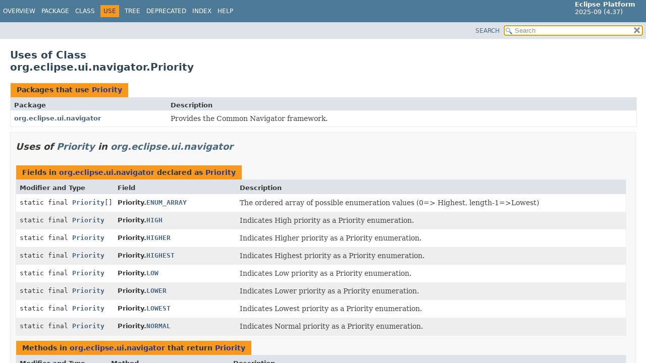

--- FILE ---
content_type: text/html
request_url: https://help.eclipse.org/latest/topic/org.eclipse.platform.doc.isv/reference/api/org/eclipse/ui/navigator/class-use/Priority.html
body_size: 1933
content:
<!DOCTYPE HTML>
<html lang="en">
<head>
<!-- Generated by javadoc (21) -->
<title>Uses of Class org.eclipse.ui.navigator.Priority (Eclipse Platform API Specification)</title>
<meta name="viewport" content="width=device-width, initial-scale=1">
<meta http-equiv="Content-Type" content="text/html; charset=UTF-8">
<meta name="description" content="use: package: org.eclipse.ui.navigator, class: Priority">
<meta name="generator" content="javadoc/ClassUseWriter">
<link rel="stylesheet" type="text/css" href="../../../../../stylesheet.css" title="Style">
<link rel="stylesheet" type="text/css" href="../../../../../script-dir/jquery-ui.min.css" title="Style">
<script type="text/javascript" src="../../../../../script.js"></script>
<script type="text/javascript" src="../../../../../script-dir/jquery-3.7.1.min.js"></script>
<script type="text/javascript" src="../../../../../script-dir/jquery-ui.min.js"></script>
</head>
<body class="class-use-page">
<script type="text/javascript">var pathtoroot = "../../../../../";
loadScripts(document, 'script');</script>
<noscript>
<div>JavaScript is disabled on your browser.</div>
</noscript>
<div class="flex-box">
<header role="banner" class="flex-header">
<nav role="navigation">
<!-- ========= START OF TOP NAVBAR ======= -->
<div class="top-nav" id="navbar-top"><button id="navbar-toggle-button" aria-controls="navbar-top" aria-expanded="false" aria-label="Toggle navigation links"><span class="nav-bar-toggle-icon">&nbsp;</span><span class="nav-bar-toggle-icon">&nbsp;</span><span class="nav-bar-toggle-icon">&nbsp;</span></button>
<div class="skip-nav"><a href="#skip-navbar-top" title="Skip navigation links">Skip navigation links</a></div>
<div class="about-language"><span style='font-size:small'><b>Eclipse Platform</b><br>2025-09 (4.37)</span></div>
<ul id="navbar-top-firstrow" class="nav-list" title="Navigation">
<li><a href="../../../../../index.html">Overview</a></li>
<li><a href="../package-summary.html">Package</a></li>
<li><a href="../Priority.html" title="class in org.eclipse.ui.navigator">Class</a></li>
<li class="nav-bar-cell1-rev">Use</li>
<li><a href="../package-tree.html">Tree</a></li>
<li><a href="../../../../../deprecated-list.html">Deprecated</a></li>
<li><a href="../../../../../index-files/index-1.html">Index</a></li>
<li><a href="../../../../../help-doc.html#use">Help</a></li>
</ul>
</div>
<div class="sub-nav">
<div id="navbar-sub-list"></div>
<div class="nav-list-search"><a href="../../../../../search.html">SEARCH</a>
<input type="text" id="search-input" disabled placeholder="Search">
<input type="reset" id="reset-button" disabled value="reset">
</div>
</div>
<!-- ========= END OF TOP NAVBAR ========= -->
<span class="skip-nav" id="skip-navbar-top"></span></nav>
</header>
<div class="flex-content">
<main role="main">
<div class="header">
<h1 title="Uses of Class org.eclipse.ui.navigator.Priority" class="title">Uses of Class<br>org.eclipse.ui.navigator.Priority</h1>
</div>
<div class="caption"><span>Packages that use <a href="../Priority.html" title="class in org.eclipse.ui.navigator">Priority</a></span></div>
<div class="summary-table two-column-summary">
<div class="table-header col-first">Package</div>
<div class="table-header col-last">Description</div>
<div class="col-first even-row-color"><a href="#org.eclipse.ui.navigator">org.eclipse.ui.navigator</a></div>
<div class="col-last even-row-color">
<div class="block">Provides the Common Navigator framework.</div>
</div>
</div>
<section class="class-uses">
<ul class="block-list">
<li>
<section class="detail" id="org.eclipse.ui.navigator">
<h2>Uses of <a href="../Priority.html" title="class in org.eclipse.ui.navigator">Priority</a> in <a href="../package-summary.html">org.eclipse.ui.navigator</a></h2>
<div class="caption"><span>Fields in <a href="../package-summary.html">org.eclipse.ui.navigator</a> declared as <a href="../Priority.html" title="class in org.eclipse.ui.navigator">Priority</a></span></div>
<div class="summary-table three-column-summary">
<div class="table-header col-first">Modifier and Type</div>
<div class="table-header col-second">Field</div>
<div class="table-header col-last">Description</div>
<div class="col-first even-row-color"><code>static final <a href="../Priority.html" title="class in org.eclipse.ui.navigator">Priority</a>[]</code></div>
<div class="col-second even-row-color"><span class="type-name-label">Priority.</span><code><a href="../Priority.html#ENUM_ARRAY" class="member-name-link">ENUM_ARRAY</a></code></div>
<div class="col-last even-row-color">
<div class="block">The ordered array of possible enumeration values (0=&gt; Highest,
 length-1=&gt;Lowest)</div>
</div>
<div class="col-first odd-row-color"><code>static final <a href="../Priority.html" title="class in org.eclipse.ui.navigator">Priority</a></code></div>
<div class="col-second odd-row-color"><span class="type-name-label">Priority.</span><code><a href="../Priority.html#HIGH" class="member-name-link">HIGH</a></code></div>
<div class="col-last odd-row-color">
<div class="block">Indicates High priority as a Priority enumeration.</div>
</div>
<div class="col-first even-row-color"><code>static final <a href="../Priority.html" title="class in org.eclipse.ui.navigator">Priority</a></code></div>
<div class="col-second even-row-color"><span class="type-name-label">Priority.</span><code><a href="../Priority.html#HIGHER" class="member-name-link">HIGHER</a></code></div>
<div class="col-last even-row-color">
<div class="block">Indicates Higher priority as a Priority enumeration.</div>
</div>
<div class="col-first odd-row-color"><code>static final <a href="../Priority.html" title="class in org.eclipse.ui.navigator">Priority</a></code></div>
<div class="col-second odd-row-color"><span class="type-name-label">Priority.</span><code><a href="../Priority.html#HIGHEST" class="member-name-link">HIGHEST</a></code></div>
<div class="col-last odd-row-color">
<div class="block">Indicates Highest priority as a Priority enumeration.</div>
</div>
<div class="col-first even-row-color"><code>static final <a href="../Priority.html" title="class in org.eclipse.ui.navigator">Priority</a></code></div>
<div class="col-second even-row-color"><span class="type-name-label">Priority.</span><code><a href="../Priority.html#LOW" class="member-name-link">LOW</a></code></div>
<div class="col-last even-row-color">
<div class="block">Indicates Low priority as a Priority enumeration.</div>
</div>
<div class="col-first odd-row-color"><code>static final <a href="../Priority.html" title="class in org.eclipse.ui.navigator">Priority</a></code></div>
<div class="col-second odd-row-color"><span class="type-name-label">Priority.</span><code><a href="../Priority.html#LOWER" class="member-name-link">LOWER</a></code></div>
<div class="col-last odd-row-color">
<div class="block">Indicates Lower priority as a Priority enumeration.</div>
</div>
<div class="col-first even-row-color"><code>static final <a href="../Priority.html" title="class in org.eclipse.ui.navigator">Priority</a></code></div>
<div class="col-second even-row-color"><span class="type-name-label">Priority.</span><code><a href="../Priority.html#LOWEST" class="member-name-link">LOWEST</a></code></div>
<div class="col-last even-row-color">
<div class="block">Indicates Lowest priority as a Priority enumeration.</div>
</div>
<div class="col-first odd-row-color"><code>static final <a href="../Priority.html" title="class in org.eclipse.ui.navigator">Priority</a></code></div>
<div class="col-second odd-row-color"><span class="type-name-label">Priority.</span><code><a href="../Priority.html#NORMAL" class="member-name-link">NORMAL</a></code></div>
<div class="col-last odd-row-color">
<div class="block">Indicates Normal priority as a Priority enumeration.</div>
</div>
</div>
<div class="caption"><span>Methods in <a href="../package-summary.html">org.eclipse.ui.navigator</a> that return <a href="../Priority.html" title="class in org.eclipse.ui.navigator">Priority</a></span></div>
<div class="summary-table three-column-summary">
<div class="table-header col-first">Modifier and Type</div>
<div class="table-header col-second">Method</div>
<div class="table-header col-last">Description</div>
<div class="col-first even-row-color"><code>static <a href="../Priority.html" title="class in org.eclipse.ui.navigator">Priority</a></code></div>
<div class="col-second even-row-color"><span class="type-name-label">Priority.</span><code><a href="../Priority.html#get(int)" class="member-name-link">get</a><wbr>(int&nbsp;aValue)</code></div>
<div class="col-last even-row-color">
<div class="block">Returns the correct instance of the Priority ENUM for aValue.</div>
</div>
<div class="col-first odd-row-color"><code>static <a href="../Priority.html" title="class in org.eclipse.ui.navigator">Priority</a></code></div>
<div class="col-second odd-row-color"><span class="type-name-label">Priority.</span><code><a href="../Priority.html#get(java.lang.String)" class="member-name-link">get</a><wbr>(<a href="https://docs.oracle.com/en/java/javase/21/docs/api/java.base/java/lang/String.html" title="class or interface in java.lang" class="external-link">String</a>&nbsp;aLiteral)</code></div>
<div class="col-last odd-row-color">
<div class="block">Returns the correct instance of the Priority ENUM for aLiteral.</div>
</div>
</div>
</section>
</li>
</ul>
</section>
</main>
<footer role="contentinfo">
<hr>
<p class="legal-copy"><small><br><span style='font-size:small;float:right'>Copyright (c) 2000, 2025 Eclipse Contributors and others. All rights reserved.</span><span style='font-size:small'><a href='../../../../../../misc/api-usage-rules.html'>Guidelines for using Eclipse APIs.</a></span></small></p>
</footer>
</div>
</div>
</body>
</html>


--- FILE ---
content_type: text/javascript
request_url: https://help.eclipse.org/latest/topic/org.eclipse.platform.doc.isv/reference/api/type-search-index.js
body_size: 41929
content:
typeSearchIndex = [{"p":"org.eclipse.e4.core.services.about","l":"AboutSections"},{"p":"org.eclipse.e4.ui.di","l":"AboutToHide"},{"p":"org.eclipse.e4.ui.di","l":"AboutToShow"},{"p":"org.eclipse.jface.action","l":"AbstractAction"},{"p":"org.eclipse.equinox.p2.repository.artifact.spi","l":"AbstractArtifactRepository"},{"p":"org.eclipse.e4.ui.css.core.impl.sac","l":"AbstractAttributeCondition"},{"p":"org.eclipse.core.commands.common","l":"AbstractBitSetEvent"},{"p":"org.eclipse.debug.ui","l":"AbstractBreakpointOrganizerDelegate"},{"p":"org.eclipse.help.webapp","l":"AbstractButton"},{"p":"org.eclipse.jface.text.codemining","l":"AbstractCodeMining"},{"p":"org.eclipse.jface.text.codemining","l":"AbstractCodeMiningProvider"},{"p":"org.eclipse.jface.layout","l":"AbstractColumnLayout"},{"p":"org.eclipse.e4.ui.css.core.impl.sac","l":"AbstractCombinatorCondition"},{"p":"org.eclipse.jface.widgets","l":"AbstractCompositeFactory"},{"p":"org.eclipse.jface.viewers.deferred","l":"AbstractConcurrentModel"},{"p":"org.eclipse.ui.console","l":"AbstractConsole"},{"p":"org.eclipse.help","l":"AbstractContentExtensionProvider"},{"p":"org.eclipse.ui.dialogs","l":"FilteredItemsSelectionDialog.AbstractContentProvider"},{"p":"org.eclipse.help","l":"AbstractContextProvider"},{"p":"org.eclipse.ui.texteditor.rulers","l":"AbstractContributedRulerColumn"},{"p":"org.eclipse.ui.menus","l":"AbstractContributionFactory"},{"p":"org.eclipse.e4.ui.workbench.renderers.swt","l":"AbstractContributionItem"},{"p":"org.eclipse.jface.contentassist","l":"AbstractControlContentAssistSubjectAdapter"},{"p":"org.eclipse.jface.widgets","l":"AbstractControlFactory"},{"p":"org.eclipse.e4.ui.css.swt.properties","l":"AbstractConvertedCSSPropertySWTHandler"},{"p":"org.eclipse.help","l":"AbstractCriteriaDefinitionProvider"},{"p":"org.eclipse.help","l":"AbstractCriteriaProvider"},{"p":"org.eclipse.e4.ui.css.core.impl.engine","l":"AbstractCSSEngine"},{"p":"org.eclipse.e4.ui.css.core.impl.dom","l":"AbstractCSSNode"},{"p":"org.eclipse.e4.ui.css.core.impl.dom.parsers","l":"AbstractCSSParser"},{"p":"org.eclipse.e4.ui.css.core.dom.properties.css2","l":"AbstractCSSPropertyBackgroundCompositeHandler"},{"p":"org.eclipse.e4.ui.css.core.dom.properties.css2","l":"AbstractCSSPropertyBackgroundHandler"},{"p":"org.eclipse.e4.ui.css.core.dom.properties.css2","l":"AbstractCSSPropertyBorderCompositeHandler"},{"p":"org.eclipse.e4.ui.css.core.dom.properties.css2","l":"AbstractCSSPropertyBorderHandler"},{"p":"org.eclipse.e4.ui.css.core.dom.properties.css2","l":"AbstractCSSPropertyClassificationHandler"},{"p":"org.eclipse.e4.ui.css.core.dom.properties","l":"AbstractCSSPropertyCompositeHandler"},{"p":"org.eclipse.e4.ui.css.core.dom.properties.css2","l":"AbstractCSSPropertyDimensionHandler"},{"p":"org.eclipse.e4.ui.css.core.dom.properties.css2","l":"AbstractCSSPropertyFontCompositeHandler"},{"p":"org.eclipse.e4.ui.css.core.dom.properties.css2","l":"AbstractCSSPropertyFontHandler"},{"p":"org.eclipse.e4.ui.css.core.dom.properties.providers","l":"AbstractCSSPropertyHandlerProvider"},{"p":"org.eclipse.e4.ui.css.core.dom.properties.css2","l":"AbstractCSSPropertyMarginHandler"},{"p":"org.eclipse.e4.ui.css.core.dom.properties.css2","l":"AbstractCSSPropertyPaddingHandler"},{"p":"org.eclipse.e4.ui.css.swt.properties","l":"AbstractCSSPropertySWTHandler"},{"p":"org.eclipse.e4.ui.css.core.dom.properties.css2","l":"AbstractCSSPropertyTextHandler"},{"p":"org.eclipse.e4.ui.css.swt.engine","l":"AbstractCSSSWTEngineImpl"},{"p":"org.eclipse.e4.ui.css.core.dom.properties.converters","l":"AbstractCSSValueConverter"},{"p":"org.eclipse.debug.core.commands","l":"AbstractDebugCommand"},{"p":"org.eclipse.debug.ui.contexts","l":"AbstractDebugContextProvider"},{"p":"org.eclipse.debug.ui","l":"AbstractDebugView"},{"p":"org.eclipse.ui.texteditor","l":"AbstractDecoratedTextEditor"},{"p":"org.eclipse.ui.texteditor","l":"AbstractDecoratedTextEditorPreferenceConstants"},{"p":"org.eclipse.e4.ui.css.core.impl.sac","l":"AbstractDescendantSelector"},{"p":"org.eclipse.jface.text","l":"AbstractDocument"},{"p":"org.eclipse.ui.texteditor","l":"AbstractDocumentProvider"},{"p":"org.eclipse.ui.dialogs","l":"AbstractElementListSelectionDialog"},{"p":"org.eclipse.e4.ui.css.core.impl.sac","l":"AbstractElementSelector"},{"p":"org.eclipse.ui.internal","l":"AbstractEnabledHandler"},{"p":"org.eclipse.ui.ide.dialogs","l":"AbstractEncodingFieldEditor"},{"p":"org.eclipse.ui.internal","l":"AbstractEvaluationHandler"},{"p":"org.eclipse.ui.views.markers.internal","l":"AbstractField"},{"p":"org.eclipse.core.resources.filtermatchers","l":"AbstractFileInfoMatcher"},{"p":"org.eclipse.jface.viewers","l":"AbstractFilteredViewerComposite"},{"p":"org.eclipse.ui.forms","l":"AbstractFormPart"},{"p":"org.eclipse.help.webapp","l":"AbstractFrame"},{"p":"org.eclipse.jface.action","l":"AbstractGroupMarker"},{"p":"org.eclipse.core.commands.common","l":"AbstractHandleObjectEvent"},{"p":"org.eclipse.core.commands","l":"AbstractHandler"},{"p":"org.eclipse.core.commands","l":"AbstractHandlerWithState"},{"p":"org.eclipse.help.base","l":"AbstractHelpDisplay"},{"p":"org.eclipse.help.base","l":"AbstractHelpScope"},{"p":"org.eclipse.ui.help","l":"AbstractHelpUI"},{"p":"org.eclipse.jface.text","l":"AbstractHoverInformationControlManager"},{"p":"org.eclipse.ui.forms.widgets","l":"AbstractHyperlink"},{"p":"org.eclipse.jface.text.hyperlink","l":"AbstractHyperlinkDetector"},{"p":"org.eclipse.jsch.core","l":"AbstractIdentityRepositoryFactory"},{"p":"org.eclipse.help","l":"AbstractIndexProvider"},{"p":"org.eclipse.jface.text","l":"AbstractInformationControl"},{"p":"org.eclipse.jface.text","l":"AbstractInformationControlManager"},{"p":"org.eclipse.jface.text.source.inlined","l":"AbstractInlinedAnnotation"},{"p":"org.eclipse.ui.cheatsheets","l":"AbstractItemExtensionElement"},{"p":"org.eclipse.jface.widgets","l":"AbstractItemFactory"},{"p":"org.eclipse.jface.bindings.keys.formatting","l":"AbstractKeyFormatter"},{"p":"org.eclipse.debug.ui","l":"AbstractLaunchConfigurationTab"},{"p":"org.eclipse.debug.ui","l":"AbstractLaunchConfigurationTabGroup"},{"p":"org.eclipse.debug.ui.actions","l":"AbstractLaunchHistoryAction"},{"p":"org.eclipse.debug.ui.actions","l":"AbstractLaunchToolbarAction"},{"p":"org.eclipse.jface.text","l":"AbstractLineTracker"},{"p":"org.eclipse.jface.viewers","l":"AbstractListViewer"},{"p":"org.eclipse.ui.texteditor","l":"AbstractMarkerAnnotationModel"},{"p":"org.eclipse.debug.ui.memory","l":"AbstractMemoryRendering"},{"p":"org.eclipse.debug.ui.memory","l":"AbstractMemoryRenderingBindingsProvider"},{"p":"org.eclipse.equinox.p2.repository.metadata.spi","l":"AbstractMetadataRepository"},{"p":"org.eclipse.ui.part","l":"AbstractMultiEditor"},{"p":"org.eclipse.core.commands.common","l":"AbstractNamedHandleEvent"},{"p":"org.eclipse.jface.notifications","l":"AbstractNotificationPopup"},{"p":"org.eclipse.core.databinding.observable","l":"AbstractObservable"},{"p":"org.eclipse.core.databinding.observable.list","l":"AbstractObservableList"},{"p":"org.eclipse.core.databinding.observable.map","l":"AbstractObservableMap"},{"p":"org.eclipse.core.databinding.observable.set","l":"AbstractObservableSet"},{"p":"org.eclipse.core.databinding.observable.value","l":"AbstractObservableValue"},{"p":"org.eclipse.core.commands.operations","l":"AbstractOperation"},{"p":"org.eclipse.ui.views.properties.tabbed","l":"AbstractOverridableTabListPropertySection"},{"p":"org.eclipse.core.commands","l":"AbstractParameterValueConverter"},{"p":"org.eclipse.core.runtime.preferences","l":"AbstractPreferenceInitializer"},{"p":"org.eclipse.core.runtime.preferences","l":"AbstractPreferenceStorage"},{"p":"org.eclipse.ui.views.properties.tabbed","l":"AbstractPropertySection"},{"p":"org.eclipse.compare.rangedifferencer","l":"AbstractRangeDifferenceFactory"},{"p":"org.eclipse.jface.text.reconciler","l":"AbstractReconciler"},{"p":"org.eclipse.jface.text.reconciler","l":"AbstractReconcileStep"},{"p":"org.eclipse.ltk.core.refactoring.model","l":"AbstractRefactoringDescriptorResourceMapping"},{"p":"org.eclipse.ltk.core.refactoring.model","l":"AbstractRefactoringHistoryResourceMapping"},{"p":"org.eclipse.equinox.p2.repository.spi","l":"AbstractRepository"},{"p":"org.eclipse.ltk.ui.refactoring.model","l":"AbstractResourceMappingMerger"},{"p":"org.eclipse.e4.ui.css.core.resources","l":"AbstractResourcesRegistry"},{"p":"org.eclipse.team.core.variants","l":"AbstractResourceVariantTree"},{"p":"org.eclipse.jface.text","l":"AbstractReusableInformationControlCreator"},{"p":"org.eclipse.ui.texteditor","l":"AbstractRulerActionDelegate"},{"p":"org.eclipse.jface.text.source","l":"AbstractRulerColumn"},{"p":"org.eclipse.core.runtime.preferences","l":"AbstractScope"},{"p":"org.eclipse.help.search","l":"AbstractSearchProcessor"},{"p":"org.eclipse.ui.views.properties.tabbed","l":"AbstractSectionDescriptor"},{"p":"org.eclipse.ui.texteditor","l":"AbstractTextEditor.AbstractSelectionChangedListener"},{"p":"org.eclipse.jface.dialogs","l":"AbstractSelectionDialog"},{"p":"org.eclipse.ui.services","l":"AbstractServiceFactory"},{"p":"org.eclipse.e4.ui.css.core.impl.sac","l":"AbstractSiblingSelector"},{"p":"org.eclipse.debug.core.sourcelookup.containers","l":"AbstractSourceContainer"},{"p":"org.eclipse.debug.ui.sourcelookup","l":"AbstractSourceContainerBrowser"},{"p":"org.eclipse.debug.core.sourcelookup.containers","l":"AbstractSourceContainerTypeDelegate"},{"p":"org.eclipse.debug.core.sourcelookup","l":"AbstractSourceLookupDirector"},{"p":"org.eclipse.debug.core.sourcelookup","l":"AbstractSourceLookupParticipant"},{"p":"org.eclipse.ui","l":"AbstractSourceProvider"},{"p":"org.eclipse.ui.splash","l":"AbstractSplashHandler"},{"p":"org.eclipse.ui.statushandlers","l":"AbstractStatusAreaProvider"},{"p":"org.eclipse.ui.statushandlers","l":"AbstractStatusHandler"},{"p":"org.eclipse.ltk.ui.refactoring.model","l":"AbstractSynchronizationCompareAdapter"},{"p":"org.eclipse.ltk.ui.refactoring.model","l":"AbstractSynchronizationContentProvider"},{"p":"org.eclipse.ltk.ui.refactoring.model","l":"AbstractSynchronizationLabelProvider"},{"p":"org.eclipse.team.ui.synchronize","l":"AbstractSynchronizeLabelProvider"},{"p":"org.eclipse.team.ui.synchronize","l":"AbstractSynchronizeParticipant"},{"p":"org.eclipse.team.ui.synchronize","l":"AbstractSynchronizeScope"},{"p":"org.eclipse.ui.views.properties.tabbed","l":"AbstractTabDescriptor"},{"p":"org.eclipse.debug.ui.memory","l":"AbstractTableRendering"},{"p":"org.eclipse.jface.viewers","l":"AbstractTableViewer"},{"p":"org.eclipse.ui.texteditor.templates","l":"AbstractTemplatesPage"},{"p":"org.eclipse.ui.texteditor","l":"AbstractTextEditor"},{"p":"org.eclipse.debug.ui.memory","l":"AbstractTextRendering"},{"p":"org.eclipse.search.ui.text","l":"AbstractTextSearchResult"},{"p":"org.eclipse.search.ui.text","l":"AbstractTextSearchViewPage"},{"p":"org.eclipse.help","l":"AbstractTocProvider"},{"p":"org.eclipse.jface.viewers","l":"AbstractTreeViewer"},{"p":"org.eclipse.jface.menus","l":"AbstractTrimWidget"},{"p":"org.eclipse.ui.views.properties.tabbed","l":"AbstractTypeMapper"},{"p":"org.eclipse.ui.plugin","l":"AbstractUIPlugin"},{"p":"org.eclipse.core.databinding.observable.value","l":"AbstractVetoableValue"},{"p":"org.eclipse.help.webapp","l":"AbstractView"},{"p":"org.eclipse.compare.internal","l":"AbstractViewer"},{"p":"org.eclipse.ui.browser","l":"AbstractWebBrowser"},{"p":"org.eclipse.jface.widgets","l":"AbstractWidgetFactory"},{"p":"org.eclipse.ui.browser","l":"AbstractWorkbenchBrowserSupport"},{"p":"org.eclipse.ui.menus","l":"AbstractWorkbenchTrimWidget"},{"p":"org.eclipse.ui.internal","l":"AbstractWorkingSet"},{"p":"org.eclipse.ui.internal","l":"AbstractWorkingSetManager"},{"p":"org.eclipse.ui.ide.undo","l":"AbstractWorkspaceOperation"},{"p":"org.eclipse.swt.accessibility","l":"ACC"},{"p":"org.eclipse.jface.viewers","l":"AcceptAllFilter"},{"p":"org.eclipse.equinox.p2.ui","l":"AcceptLicensesWizardPage"},{"p":"org.eclipse.swt.accessibility","l":"Accessible"},{"p":"org.eclipse.swt.accessibility","l":"AccessibleActionAdapter"},{"p":"org.eclipse.swt.accessibility","l":"AccessibleActionEvent"},{"p":"org.eclipse.swt.accessibility","l":"AccessibleActionListener"},{"p":"org.eclipse.swt.accessibility","l":"AccessibleAdapter"},{"p":"org.eclipse.swt.accessibility","l":"AccessibleAttributeAdapter"},{"p":"org.eclipse.swt.accessibility","l":"AccessibleAttributeEvent"},{"p":"org.eclipse.swt.accessibility","l":"AccessibleAttributeListener"},{"p":"org.eclipse.swt.accessibility","l":"AccessibleControlAdapter"},{"p":"org.eclipse.swt.accessibility","l":"AccessibleControlEvent"},{"p":"org.eclipse.swt.accessibility","l":"AccessibleControlListener"},{"p":"org.eclipse.swt.accessibility","l":"AccessibleEditableTextAdapter"},{"p":"org.eclipse.swt.accessibility","l":"AccessibleEditableTextEvent"},{"p":"org.eclipse.swt.accessibility","l":"AccessibleEditableTextListener"},{"p":"org.eclipse.swt.accessibility","l":"AccessibleEvent"},{"p":"org.eclipse.swt.accessibility","l":"AccessibleHyperlinkAdapter"},{"p":"org.eclipse.swt.accessibility","l":"AccessibleHyperlinkEvent"},{"p":"org.eclipse.swt.accessibility","l":"AccessibleHyperlinkListener"},{"p":"org.eclipse.swt.accessibility","l":"AccessibleListener"},{"p":"org.eclipse.swt.accessibility","l":"AccessibleTableAdapter"},{"p":"org.eclipse.swt.accessibility","l":"AccessibleTableCellAdapter"},{"p":"org.eclipse.swt.accessibility","l":"AccessibleTableCellEvent"},{"p":"org.eclipse.swt.accessibility","l":"AccessibleTableCellListener"},{"p":"org.eclipse.swt.accessibility","l":"AccessibleTableEvent"},{"p":"org.eclipse.swt.accessibility","l":"AccessibleTableListener"},{"p":"org.eclipse.swt.accessibility","l":"AccessibleTextAdapter"},{"p":"org.eclipse.swt.accessibility","l":"AccessibleTextAttributeEvent"},{"p":"org.eclipse.swt.accessibility","l":"AccessibleTextEvent"},{"p":"org.eclipse.swt.accessibility","l":"AccessibleTextExtendedAdapter"},{"p":"org.eclipse.swt.accessibility","l":"AccessibleTextExtendedListener"},{"p":"org.eclipse.swt.accessibility","l":"AccessibleTextListener"},{"p":"org.eclipse.swt.accessibility","l":"AccessibleValueAdapter"},{"p":"org.eclipse.swt.accessibility","l":"AccessibleValueEvent"},{"p":"org.eclipse.swt.accessibility","l":"AccessibleValueListener"},{"p":"org.eclipse.jface.action","l":"Action"},{"p":"org.eclipse.ui.application","l":"ActionBarAdvisor"},{"p":"org.eclipse.ui.actions","l":"ActionContext"},{"p":"org.eclipse.jface.action","l":"ActionContributionItem"},{"p":"org.eclipse.ui.actions","l":"ActionDelegate"},{"p":"org.eclipse.ui.internal","l":"ActionDescriptor"},{"p":"org.eclipse.ui.internal","l":"ActionExpression"},{"p":"org.eclipse.ui.actions","l":"ActionFactory"},{"p":"org.eclipse.ui.actions","l":"ActionGroup"},{"p":"org.eclipse.jface.commands","l":"ActionHandler"},{"p":"org.eclipse.ui.internal","l":"ActionPresentation"},{"p":"org.eclipse.ui.internal","l":"ActionSetActionBars"},{"p":"org.eclipse.ui.internal","l":"ActionSetContributionItem"},{"p":"org.eclipse.ui.internal","l":"ActionSetManager"},{"p":"org.eclipse.ui.internal","l":"ActionSetMenuManager"},{"p":"org.eclipse.ui.internal","l":"ActionSetSeparator"},{"p":"org.eclipse.ui.internal","l":"ActionSetsEvent"},{"p":"org.eclipse.ui.internal","l":"ActivateEditorHandler"},{"p":"org.eclipse.equinox.http.jetty.internal","l":"Activator"},{"p":"org.eclipse.equinox.http.registry.internal","l":"Activator"},{"p":"org.eclipse.equinox.http.servlet.internal","l":"Activator"},{"p":"org.eclipse.e4.core.contexts","l":"Active"},{"p":"org.eclipse.ui","l":"ActiveShellExpression"},{"p":"org.eclipse.ui.activities","l":"ActivitiesPreferencePage"},{"p":"org.eclipse.ui.activities","l":"ActivityCategoryPreferencePage"},{"p":"org.eclipse.ui.activities","l":"ActivityEvent"},{"p":"org.eclipse.ui.activities","l":"ActivityManagerEvent"},{"p":"org.eclipse.ui.model","l":"AdaptableList"},{"p":"org.eclipse.e4.core.services.adapter","l":"Adapter"},{"p":"org.eclipse.compare.internal","l":"AdapterFactory"},{"p":"org.eclipse.core.runtime","l":"Adapters"},{"p":"org.eclipse.core.runtime","l":"AdapterTypes"},{"p":"org.eclipse.ui.actions","l":"AddBookmarkAction"},{"p":"org.eclipse.compare.internal","l":"AddFromHistoryAction"},{"p":"org.eclipse.compare.internal","l":"AddFromHistoryDialog"},{"p":"org.eclipse.ui.texteditor","l":"AddMarkerAction"},{"p":"org.eclipse.debug.ui.actions","l":"AddMemoryRenderingActionDelegate"},{"p":"org.eclipse.e4.ui.model.application.impl","l":"AddonImpl"},{"p":"org.eclipse.ui.actions","l":"AddTaskAction"},{"p":"org.eclipse.ui.texteditor","l":"AddTaskAction"},{"p":"org.eclipse.e4.ui.model.application.ui.advanced.util","l":"AdvancedAdapterFactory"},{"p":"org.eclipse.e4.ui.model.application.ui.advanced.impl","l":"AdvancedFactoryImpl"},{"p":"org.eclipse.e4.ui.model.application.ui.advanced.impl","l":"AdvancedPackageImpl"},{"p":"org.eclipse.ui.views.properties.tabbed","l":"AdvancedPropertySection"},{"p":"org.eclipse.e4.ui.model.application.ui.advanced.util","l":"AdvancedSwitch"},{"p":"org.eclipse.equinox.p2.core.spi","l":"AgentServiceName"},{"p":"org.eclipse.core.databinding","l":"AggregateValidationStatus"},{"p":"org.eclipse.ui.internal","l":"AggregateWorkingSet"},{"l":"All Classes and Interfaces","u":"allclasses-index.html"},{"p":"org.eclipse.ui.intro.contentproviders","l":"AlwaysWelcomeCheckbox"},{"p":"org.eclipse.jface.text","l":"AbstractInformationControlManager.Anchor"},{"p":"org.eclipse.help.internal","l":"Anchor"},{"p":"org.eclipse.core.expressions","l":"AndExpression"},{"p":"org.eclipse.team.core.synchronize","l":"FastSyncInfoFilter.AndSyncInfoFilter"},{"p":"org.eclipse.swt.custom","l":"AnimatedProgress"},{"p":"org.eclipse.jface.notifications.internal","l":"AnimationUtil"},{"p":"org.eclipse.jface.dialogs","l":"AnimatorFactory"},{"p":"org.eclipse.jface.text.source","l":"Annotation"},{"p":"org.eclipse.jface.text.source.projection","l":"AnnotationBag"},{"p":"org.eclipse.jface.text.source","l":"AnnotationBarHoverManager"},{"p":"org.eclipse.jface.text.source","l":"AnnotationColumn"},{"p":"org.eclipse.jface.text.source","l":"AnnotationModel"},{"p":"org.eclipse.jface.text.source","l":"AnnotationModelEvent"},{"p":"org.eclipse.jface.text.source","l":"AnnotationPainter"},{"p":"org.eclipse.ui.texteditor","l":"AnnotationPreference"},{"p":"org.eclipse.ui.texteditor","l":"AnnotationPreferenceLookup"},{"p":"org.eclipse.jface.text.source","l":"AnnotationRulerColumn"},{"p":"org.eclipse.ui.texteditor","l":"AnnotationTypeLookup"},{"p":"org.eclipse.ant.core","l":"AntCorePlugin"},{"p":"org.eclipse.ant.core","l":"AntCorePreferences"},{"p":"org.eclipse.ant.core","l":"AntRunner"},{"p":"org.eclipse.ant.core","l":"AntSecurityException"},{"p":"org.eclipse.e4.ui.workbench","l":"UIEvents.Application"},{"p":"org.eclipse.e4.ui.model.application.util","l":"ApplicationAdapterFactory"},{"p":"org.osgi.service.application","l":"ApplicationAdminPermission"},{"p":"org.osgi.service.application","l":"ApplicationDescriptor"},{"p":"org.eclipse.e4.ui.workbench","l":"UIEvents.ApplicationElement"},{"p":"org.eclipse.e4.ui.model.application.impl","l":"ApplicationElementImpl"},{"p":"org.osgi.service.application","l":"ApplicationException"},{"p":"org.eclipse.e4.ui.model.application.impl","l":"ApplicationFactoryImpl"},{"p":"org.osgi.service.application","l":"ApplicationHandle"},{"p":"org.eclipse.e4.ui.model.application.impl","l":"ApplicationImpl"},{"p":"org.eclipse.osgi.service.runnable","l":"ApplicationLauncher"},{"p":"org.eclipse.e4.ui.model.application.impl","l":"ApplicationPackageImpl"},{"p":"org.eclipse.osgi.service.runnable","l":"ApplicationRunnable"},{"p":"org.eclipse.e4.ui.model.application.util","l":"ApplicationSwitch"},{"p":"org.eclipse.jface.window","l":"ApplicationWindow"},{"p":"org.eclipse.e4.ui.workbench.modeling","l":"IModelProcessorContribution.Apply"},{"p":"org.eclipse.compare.patch","l":"ApplyPatchOperation"},{"p":"org.eclipse.ltk.ui.refactoring.actions","l":"ApplyRefactoringScriptAction"},{"p":"org.eclipse.debug.core.sourcelookup.containers","l":"ArchiveSourceContainer"},{"p":"org.eclipse.e4.ui.model.application.ui.advanced.impl","l":"AreaImpl"},{"p":"org.eclipse.e4.ui.workbench.renderers.swt","l":"AreaRenderer"},{"p":"org.eclipse.swt.events","l":"ArmEvent"},{"p":"org.eclipse.swt.events","l":"ArmListener"},{"p":"org.eclipse.jface.viewers","l":"ArrayContentProvider"},{"p":"org.eclipse.osgi.framework.util","l":"ArrayMap"},{"p":"org.eclipse.e4.ui.css.core.dom","l":"ArrayNodeList"},{"p":"org.eclipse.equinox.p2.repository.artifact.spi","l":"ArtifactDescriptor"},{"p":"org.eclipse.equinox.p2.repository.artifact","l":"ArtifactDescriptorQuery"},{"p":"org.eclipse.equinox.p2.repository.artifact","l":"ArtifactKeyQuery"},{"p":"org.eclipse.equinox.p2.repository.artifact.spi","l":"ArtifactRepositoryFactory"},{"p":"org.eclipse.core.runtime","l":"Assert"},{"p":"org.eclipse.core.runtime","l":"AssertionFailedException"},{"p":"org.eclipse.jface.viewers","l":"StructuredViewerInternals.AssociateListener"},{"p":"org.eclipse.ui.views.markers.internal","l":"AttributeMarkerGrouping"},{"p":"org.eclipse.swt.browser","l":"AuthenticationEvent"},{"p":"org.eclipse.equinox.p2.core","l":"UIServices.AuthenticationInfo"},{"p":"org.eclipse.swt.browser","l":"AuthenticationListener"},{"p":"org.eclipse.jface.text.contentassist","l":"ContentAssistant.AutoAssistListener"},{"p":"org.eclipse.jface.fieldassist","l":"AutoCompleteField"},{"p":"org.eclipse.team.core.synchronize","l":"FastSyncInfoFilter.AutomergableFilter"},{"p":"org.eclipse.swt.internal","l":"Win32DPIUtils.AutoScaleImageDataProvider"},{"p":"org.eclipse.ui.testing.dumps","l":"AwtScreenshot"},{"p":"org.eclipse.ui.views.framelist","l":"BackAction"},{"p":"org.eclipse.jface.text","l":"BadLocationException"},{"p":"org.eclipse.jface.text","l":"BadPartitioningException"},{"p":"org.eclipse.jface.text","l":"BadPositionCategoryException"},{"p":"org.eclipse.compare.internal","l":"BaseCompareAction"},{"p":"org.eclipse.osgi.service.resolver","l":"BaseDescription"},{"p":"org.eclipse.jface.viewers","l":"BaseLabelProvider"},{"p":"org.eclipse.e4.core.services.nls","l":"BaseMessageRegistry"},{"p":"org.eclipse.ui.actions","l":"BaseNewWizardMenu"},{"p":"org.eclipse.ui.actions","l":"BaseSelectionListenerAction"},{"p":"org.eclipse.ui.model","l":"BaseWorkbenchContentProvider"},{"p":"org.eclipse.e4.ui.model.application.descriptor.basic.util","l":"BasicAdapterFactory"},{"p":"org.eclipse.e4.ui.model.application.ui.basic.util","l":"BasicAdapterFactory"},{"p":"org.eclipse.ui.internal","l":"PluginActionBuilder.BasicContribution"},{"p":"org.eclipse.e4.ui.model.application.descriptor.basic.impl","l":"BasicFactoryImpl"},{"p":"org.eclipse.e4.ui.model.application.ui.basic.impl","l":"BasicFactoryImpl"},{"p":"org.eclipse.ui.texteditor","l":"BasicMarkerUpdater"},{"p":"org.eclipse.ui.wizards.newresource","l":"BasicNewFileResourceWizard"},{"p":"org.eclipse.ui.wizards.newresource","l":"BasicNewFolderResourceWizard"},{"p":"org.eclipse.ui.wizards.newresource","l":"BasicNewProjectResourceWizard"},{"p":"org.eclipse.ui.wizards.newresource","l":"BasicNewResourceWizard"},{"p":"org.eclipse.e4.ui.model.application.descriptor.basic.impl","l":"BasicPackageImpl"},{"p":"org.eclipse.e4.ui.model.application.ui.basic.impl","l":"BasicPackageImpl"},{"p":"org.eclipse.ui.splash","l":"BasicSplashHandler"},{"p":"org.eclipse.e4.ui.model.application.descriptor.basic.util","l":"BasicSwitch"},{"p":"org.eclipse.e4.ui.model.application.ui.basic.util","l":"BasicSwitch"},{"p":"org.eclipse.ui.texteditor","l":"BasicTextEditorActionContributor"},{"p":"org.eclipse.e4.ui.dialogs.filteredtree","l":"BasicUIJob"},{"p":"org.eclipse.ui","l":"BasicWorkingSetElementAdapter"},{"p":"org.eclipse.core.databinding.beans.typed","l":"BeanProperties"},{"p":"org.eclipse.e4.ui.workbench.modeling","l":"IModelProcessorContribution.Beforefragment"},{"p":"org.eclipse.core.databinding.observable.map","l":"BidiObservableMap"},{"p":"org.eclipse.core.databinding.observable.map","l":"BidirectionalMap"},{"p":"org.eclipse.swt.custom","l":"BidiSegmentEvent"},{"p":"org.eclipse.swt.custom","l":"BidiSegmentListener"},{"p":"org.eclipse.swt.internal","l":"BidiUtil"},{"p":"org.eclipse.jface.util","l":"BidiUtils"},{"p":"org.eclipse.compare.internal","l":"BinaryCompareViewer"},{"p":"org.eclipse.compare.internal","l":"BinaryCompareViewerCreator"},{"p":"org.eclipse.core.runtime.content","l":"BinarySignatureDescriber"},{"p":"org.eclipse.core.databinding.bind","l":"Bind"},{"p":"org.eclipse.core.databinding.bind.steps","l":"CommonSteps.BindConfigStep"},{"p":"org.eclipse.core.databinding","l":"Binding"},{"p":"org.eclipse.jface.bindings","l":"Binding"},{"p":"org.eclipse.ui.internal","l":"PluginActionSetBuilder.Binding"},{"p":"org.eclipse.e4.ui.workbench","l":"UIEvents.BindingContext"},{"p":"org.eclipse.e4.ui.model.application.commands.impl","l":"BindingContextImpl"},{"p":"org.eclipse.core.databinding","l":"BindingException"},{"p":"org.eclipse.jface.bindings","l":"BindingManager"},{"p":"org.eclipse.jface.bindings","l":"BindingManagerEvent"},{"p":"org.eclipse.e4.ui.workbench.swt.util","l":"BindingProcessingAddon"},{"p":"org.eclipse.core.databinding","l":"BindingProperties"},{"p":"org.eclipse.e4.ui.workbench","l":"UIEvents.Bindings"},{"p":"org.eclipse.e4.ui.bindings","l":"BindingServiceAddon"},{"p":"org.eclipse.e4.ui.bindings.internal","l":"BindingServiceCreationFunction"},{"p":"org.eclipse.e4.ui.bindings.internal","l":"BindingServiceImpl"},{"p":"org.eclipse.e4.ui.bindings.internal","l":"BindingTable"},{"p":"org.eclipse.e4.ui.workbench","l":"UIEvents.BindingTable"},{"p":"org.eclipse.e4.ui.workbench","l":"UIEvents.BindingTableContainer"},{"p":"org.eclipse.e4.ui.model.application.commands.impl","l":"BindingTableImpl"},{"p":"org.eclipse.e4.ui.bindings.internal","l":"BindingTableManager"},{"p":"org.eclipse.ui.internal","l":"BindingToModelProcessor"},{"p":"org.eclipse.jface.text","l":"BlockTextSelection"},{"p":"org.eclipse.jface.text.contentassist","l":"BoldStylerProvider"},{"p":"org.eclipse.jface.viewers","l":"BoldStylerProvider"},{"p":"org.eclipse.ui.texteditor","l":"BookmarkRulerAction"},{"p":"org.eclipse.jface.preference","l":"BooleanFieldEditor"},{"p":"org.eclipse.jface.preference","l":"BooleanPropertyAction"},{"p":"org.eclipse.swt.layout","l":"BorderData"},{"p":"org.eclipse.swt.layout","l":"BorderLayout"},{"p":"org.eclipse.jface.text.source","l":"AnnotationPainter.BoxStrategy"},{"p":"org.eclipse.ui.internal","l":"BrandingProperties"},{"p":"org.eclipse.debug.core.model","l":"Breakpoint"},{"p":"org.eclipse.debug.ui","l":"BreakpointTypeCategory"},{"p":"org.eclipse.debug.ui.actions","l":"BreakpointTypesContribution"},{"p":"org.eclipse.swt.browser","l":"Browser"},{"p":"org.eclipse.jface.widgets","l":"BrowserFactory"},{"p":"org.eclipse.swt.browser","l":"BrowserFunction"},{"p":"org.eclipse.compare","l":"BufferedContent"},{"p":"org.eclipse.compare.internal","l":"BufferedResourceNode"},{"p":"org.eclipse.jface.text.rules","l":"BufferedRuleBasedScanner"},{"p":"org.eclipse.ui.actions","l":"BuildAction"},{"p":"org.eclipse.ui.dialogs","l":"ListSelectionDialog.Builder"},{"p":"org.eclipse.jface.text","l":"MultiStringMatcher.Builder"},{"p":"org.eclipse.jface.notifications","l":"NotificationPopup.Builder"},{"p":"org.eclipse.jface.dialogs","l":"PlainMessageDialog.Builder"},{"p":"org.eclipse.swt.custom","l":"Bullet"},{"p":"org.eclipse.core.runtime.preferences","l":"BundleDefaultsScope"},{"p":"org.eclipse.osgi.service.resolver","l":"BundleDelta"},{"p":"org.eclipse.osgi.service.resolver","l":"BundleDescription"},{"p":"org.eclipse.osgi.storage.bundlefile","l":"BundleEntry"},{"p":"org.eclipse.osgi.storage.bundlefile","l":"BundleFile"},{"p":"org.eclipse.osgi.storage.bundlefile","l":"BundleFileWrapper"},{"p":"org.eclipse.osgi.storage.bundlefile","l":"BundleFileWrapperChain"},{"p":"org.eclipse.ui.internal","l":"BundleGroupProperties"},{"p":"org.eclipse.team.core.importing.provisional","l":"BundleImporterDelegate"},{"p":"org.eclipse.equinox.frameworkadmin","l":"BundleInfo"},{"p":"org.eclipse.osgi.storage","l":"BundleInfo"},{"p":"org.eclipse.osgi.service.localization","l":"BundleLocalization"},{"p":"org.eclipse.osgi.storage","l":"BundleLocalizationImpl"},{"p":"org.eclipse.osgi.storage.url","l":"BundleResourceHandler"},{"p":"org.eclipse.osgi.service.resolver","l":"BundleSpecification"},{"p":"org.eclipse.osgi.storage.url","l":"BundleURLConnection"},{"p":"org.eclipse.osgi.storage.url","l":"BundleURLConverter"},{"p":"org.eclipse.swt.custom","l":"BusyIndicator"},{"p":"org.eclipse.swt.widgets","l":"Button"},{"p":"org.eclipse.e4.ui.css.swt.dom","l":"ButtonElement"},{"p":"org.eclipse.jface.widgets","l":"ButtonFactory"},{"p":"org.eclipse.swt.dnd","l":"ByteArrayTransfer"},{"p":"org.eclipse.swt.internal","l":"C"},{"p":"org.eclipse.help.internal","l":"CachedEntityResolver"},{"p":"org.eclipse.jface.resource","l":"CompositeImageDescriptor.CachedImageDataProvider"},{"p":"org.eclipse.team.core.variants","l":"CachedResourceVariant"},{"p":"org.eclipse.swt.internal","l":"Callback"},{"p":"org.eclipse.e4.core.di.annotations","l":"CanExecute"},{"p":"org.eclipse.swt.widgets","l":"Canvas"},{"p":"org.eclipse.swt.widgets","l":"Caret"},{"p":"org.eclipse.swt.custom","l":"CaretEvent"},{"p":"org.eclipse.swt.custom","l":"CaretListener"},{"p":"org.eclipse.ui.texteditor","l":"CaseAction"},{"p":"org.eclipse.osgi.framework.util","l":"CaseInsensitiveDictionaryMap"},{"p":"org.eclipse.ltk.core.refactoring","l":"CategorizedTextEditGroup"},{"p":"org.eclipse.core.commands","l":"Category"},{"p":"org.eclipse.e4.ui.workbench","l":"UIEvents.Category"},{"p":"org.eclipse.core.commands","l":"CategoryEvent"},{"p":"org.eclipse.ui.activities","l":"CategoryEvent"},{"p":"org.eclipse.e4.ui.model.application.commands.impl","l":"CategoryImpl"},{"p":"org.eclipse.swt.custom","l":"CBanner"},{"p":"org.eclipse.swt.custom","l":"CCombo"},{"p":"org.eclipse.e4.ui.bindings.internal","l":"ContextSet.CComp"},{"p":"org.eclipse.jface.viewers","l":"CellEditor"},{"p":"org.eclipse.ui.part","l":"CellEditorActionHandler"},{"p":"org.eclipse.jface.databinding.viewers","l":"CellEditorProperties"},{"p":"org.eclipse.jface.viewers","l":"CellLabelProvider"},{"p":"org.eclipse.jface.viewers","l":"CellNavigationStrategy"},{"p":"org.eclipse.ui.texteditor","l":"ChainedPreferenceStore"},{"p":"org.eclipse.ltk.core.refactoring","l":"Change"},{"p":"org.eclipse.compare.internal","l":"ChangeCompareFilterPropertyAction"},{"p":"org.eclipse.ltk.core.refactoring","l":"ChangeDescriptor"},{"p":"org.eclipse.ui.texteditor","l":"ChangeEncodingAction"},{"p":"org.eclipse.core.databinding.observable","l":"ChangeEvent"},{"p":"org.eclipse.ltk.ui.refactoring","l":"ChangePreviewViewerInput"},{"p":"org.eclipse.compare.internal","l":"ChangePropertyAction"},{"p":"org.eclipse.jface.text.source","l":"ChangeRulerColumn"},{"p":"org.eclipse.core.databinding.observable","l":"ChangeSupport"},{"p":"org.eclipse.ui.internal","l":"ChangeToPerspectiveMenu"},{"p":"org.eclipse.team.core.mapping","l":"ChangeTracker"},{"p":"org.eclipse.core.databinding.observable.value","l":"ChangeVetoException"},{"p":"org.eclipse.ui.keys","l":"CharacterKey"},{"p":"org.eclipse.ui.cheatsheets","l":"CheatSheetExtensionFactory"},{"p":"org.eclipse.ui.cheatsheets","l":"CheatSheetListener"},{"p":"org.eclipse.ui.cheatsheets","l":"CheatSheetViewerFactory"},{"p":"org.eclipse.jface.viewers","l":"CheckboxCellEditor"},{"p":"org.eclipse.jface.viewers","l":"CheckboxTableViewer"},{"p":"org.eclipse.jface.viewers","l":"CheckboxTreeViewer"},{"p":"org.eclipse.ltk.core.refactoring.participants","l":"CheckConditionsContext"},{"p":"org.eclipse.ltk.core.refactoring","l":"CheckConditionsOperation"},{"p":"org.eclipse.ui.dialogs","l":"CheckedTreeSelectionDialog"},{"p":"org.eclipse.jface.viewers","l":"CheckStateChangedEvent"},{"p":"org.eclipse.jface.text.projection","l":"ChildDocument"},{"p":"org.eclipse.jface.text.projection","l":"ChildDocumentManager"},{"p":"org.eclipse.ltk.ui.refactoring","l":"TextEditChangeNode.ChildNode"},{"p":"org.eclipse.e4.ui.css.core.dom","l":"ChildVisibilityAwareElement"},{"p":"org.eclipse.swt.custom","l":"CLabel"},{"p":"org.eclipse.e4.ui.css.core.utils","l":"ClassUtils"},{"p":"org.eclipse.ui.console.actions","l":"ClearOutputAction"},{"p":"org.eclipse.swt.dnd","l":"Clipboard"},{"p":"org.eclipse.compare.internal","l":"ClipboardCompare"},{"p":"org.eclipse.compare.internal","l":"ClipboardReplace"},{"p":"org.eclipse.osgi.storage.bundlefile","l":"CloseableBundleFile"},{"p":"org.eclipse.ui.internal","l":"CloseAllHandler"},{"p":"org.eclipse.ui.internal","l":"CloseAllSavedAction"},{"p":"org.eclipse.ui.console.actions","l":"CloseConsoleAction"},{"p":"org.eclipse.ui.internal","l":"CloseEditorHandler"},{"p":"org.eclipse.help.ui.internal","l":"CloseHelpTrayHandler"},{"p":"org.eclipse.ui.internal","l":"CloseOthersHandler"},{"p":"org.eclipse.jface.text.source","l":"AnnotationBarHoverManager.Closer"},{"p":"org.eclipse.ui.actions","l":"CloseResourceAction"},{"p":"org.eclipse.ui.actions","l":"CloseUnrelatedProjectsAction"},{"p":"org.eclipse.swt.browser","l":"CloseWindowListener"},{"p":"org.eclipse.jface.text.codemining","l":"CodeMiningReconciler"},{"p":"org.eclipse.ui.handlers","l":"CollapseAllHandler"},{"p":"org.eclipse.equinox.p2.query","l":"CollectionResult"},{"p":"org.eclipse.equinox.p2.query","l":"Collector"},{"p":"org.eclipse.swt.graphics","l":"Color"},{"p":"org.eclipse.jface.viewers","l":"StructuredViewer.ColorAndFontCollector"},{"p":"org.eclipse.jface.viewers","l":"StructuredViewer.ColorAndFontCollectorWithProviders"},{"p":"org.eclipse.jface.viewers","l":"ColorCellEditor"},{"p":"org.eclipse.e4.ui.css.swt.dom.definition","l":"ColorDefinitionElement"},{"p":"org.eclipse.jface.resource","l":"ColorDescriptor"},{"p":"org.eclipse.swt.widgets","l":"ColorDialog"},{"p":"org.eclipse.jface.preference","l":"ColorFieldEditor"},{"p":"org.eclipse.ui.views.properties","l":"ColorPropertyDescriptor"},{"p":"org.eclipse.jface.resource","l":"ColorRegistry"},{"p":"org.eclipse.jface.preference","l":"ColorSelector"},{"p":"org.eclipse.ui.themes","l":"ColorUtil"},{"p":"org.eclipse.jface.viewers","l":"ColumnLabelProvider"},{"p":"org.eclipse.ui.forms.widgets","l":"ColumnLayout"},{"p":"org.eclipse.jface.viewers","l":"ColumnLayoutData"},{"p":"org.eclipse.ui.forms.widgets","l":"ColumnLayoutData"},{"p":"org.eclipse.jface.viewers","l":"ColumnPixelData"},{"p":"org.eclipse.ui.texteditor","l":"AbstractTextEditor.ColumnSupport"},{"p":"org.eclipse.jface.viewers","l":"ColumnViewer"},{"p":"org.eclipse.jface.viewers","l":"ColumnViewerEditor"},{"p":"org.eclipse.jface.viewers","l":"ColumnViewerEditorActivationEvent"},{"p":"org.eclipse.jface.viewers","l":"ColumnViewerEditorActivationListener"},{"p":"org.eclipse.jface.viewers","l":"ColumnViewerEditorActivationStrategy"},{"p":"org.eclipse.jface.viewers","l":"ColumnViewerEditorDeactivationEvent"},{"p":"org.eclipse.jface.viewers","l":"ColumnViewerToolTipSupport"},{"p":"org.eclipse.jface.viewers","l":"ColumnWeightData"},{"p":"org.eclipse.swt.widgets","l":"Combo"},{"p":"org.eclipse.jface.viewers","l":"ComboBoxCellEditor"},{"p":"org.eclipse.ui.views.properties","l":"ComboBoxLabelProvider"},{"p":"org.eclipse.ui.views.properties","l":"ComboBoxPropertyDescriptor"},{"p":"org.eclipse.jface.viewers","l":"ComboBoxViewerCellEditor"},{"p":"org.eclipse.jface.fieldassist","l":"ComboContentAdapter"},{"p":"org.eclipse.jface.contentassist","l":"ComboContentAssistSubjectAdapter"},{"p":"org.eclipse.jface.preference","l":"ComboFieldEditor"},{"p":"org.eclipse.jface.viewers","l":"ComboViewer"},{"p":"org.eclipse.core.commands","l":"Command"},{"p":"org.eclipse.e4.ui.workbench","l":"UIEvents.Command"},{"p":"org.eclipse.jface.action","l":"ExternalActionManager.CommandCallback"},{"p":"org.eclipse.ui.menus","l":"CommandContributionItem"},{"p":"org.eclipse.ui.menus","l":"CommandContributionItemParameter"},{"p":"org.eclipse.core.commands","l":"CommandEvent"},{"p":"org.eclipse.core.commands.common","l":"CommandException"},{"p":"org.eclipse.e4.ui.model.application.commands.impl","l":"CommandImpl"},{"p":"org.eclipse.osgi.framework.console","l":"CommandInterpreter"},{"p":"org.eclipse.help.internal","l":"CommandLink"},{"p":"org.eclipse.core.commands","l":"CommandManager"},{"p":"org.eclipse.core.commands","l":"CommandManagerEvent"},{"p":"org.eclipse.ui.actions","l":"CommandNotMappedException"},{"p":"org.eclipse.e4.ui.workbench","l":"UIEvents.CommandParameter"},{"p":"org.eclipse.e4.ui.model.application.commands.impl","l":"CommandParameterImpl"},{"p":"org.eclipse.osgi.framework.console","l":"CommandProvider"},{"p":"org.eclipse.e4.ui.model.application.commands.util","l":"CommandsAdapterFactory"},{"p":"org.eclipse.e4.core.commands","l":"CommandServiceAddon"},{"p":"org.eclipse.e4.core.commands.internal","l":"CommandServiceCreationFunction"},{"p":"org.eclipse.e4.core.commands.internal","l":"CommandServiceImpl"},{"p":"org.eclipse.e4.ui.model.application.commands.impl","l":"CommandsFactoryImpl"},{"p":"org.eclipse.e4.ui.model.application.commands.impl","l":"CommandsPackageImpl"},{"p":"org.eclipse.e4.ui.model.application.commands.util","l":"CommandsSwitch"},{"p":"org.eclipse.ui.internal","l":"CommandToModelProcessor"},{"p":"org.eclipse.ui.navigator","l":"CommonActionProvider"},{"p":"org.eclipse.ui.navigator","l":"CommonDragAdapter"},{"p":"org.eclipse.ui.navigator","l":"CommonDragAdapterAssistant"},{"p":"org.eclipse.ui.navigator","l":"CommonDropAdapter"},{"p":"org.eclipse.ui.navigator","l":"CommonDropAdapterAssistant"},{"p":"org.eclipse.jface.notifications.internal","l":"CommonImages"},{"p":"org.eclipse.ui.navigator","l":"CommonNavigator"},{"p":"org.eclipse.ui.navigator","l":"CommonNavigatorManager"},{"p":"org.eclipse.debug.ui.sourcelookup","l":"CommonSourceNotFoundEditor"},{"p":"org.eclipse.debug.ui.sourcelookup","l":"CommonSourceNotFoundEditorInput"},{"p":"org.eclipse.core.databinding.bind.steps","l":"CommonSteps"},{"p":"org.eclipse.debug.ui","l":"CommonTab"},{"p":"org.eclipse.ui.navigator","l":"CommonViewer"},{"p":"org.eclipse.ui.navigator","l":"CommonViewerSiteFactory"},{"p":"org.eclipse.ui.navigator","l":"CommonViewerSorter"},{"p":"org.eclipse.swt.internal","l":"CommonWidgetsDPIChangeHandlers"},{"p":"org.eclipse.compare.internal","l":"CompareAction"},{"p":"org.eclipse.compare","l":"CompareConfiguration"},{"p":"org.eclipse.compare.internal","l":"CompareContainer"},{"p":"org.eclipse.compare.internal","l":"CompareContentViewerSwitchingPane"},{"p":"org.eclipse.compare.internal","l":"CompareDialog"},{"p":"org.eclipse.compare.internal","l":"CompareEditor"},{"p":"org.eclipse.compare.internal","l":"CompareEditorContributor"},{"p":"org.eclipse.compare","l":"CompareEditorInput"},{"p":"org.eclipse.compare.internal","l":"CompareEditorInputNavigator"},{"p":"org.eclipse.compare.internal","l":"CompareEditorSelectionProvider"},{"p":"org.eclipse.compare.internal","l":"CompareFilterDescriptor"},{"p":"org.eclipse.compare.internal","l":"CompareHandlerService"},{"p":"org.eclipse.compare.internal","l":"CompareLinkHelper"},{"p":"org.eclipse.compare.internal","l":"CompareMessages"},{"p":"org.eclipse.compare","l":"CompareNavigator"},{"p":"org.eclipse.compare.internal","l":"CompareOutlinePage"},{"p":"org.eclipse.compare.internal","l":"ComparePreferenceInitializer"},{"p":"org.eclipse.compare.internal","l":"ComparePreferencePage"},{"p":"org.eclipse.compare.internal","l":"CompareResourceFilter"},{"p":"org.eclipse.compare.internal","l":"CompareStructureViewerSwitchingPane"},{"p":"org.eclipse.compare","l":"CompareUI"},{"p":"org.eclipse.compare.internal","l":"CompareUIPlugin"},{"p":"org.eclipse.compare","l":"CompareViewerPane"},{"p":"org.eclipse.compare","l":"CompareViewerSwitchingPane"},{"p":"org.eclipse.compare.internal","l":"CompareWithEditionAction"},{"p":"org.eclipse.compare.internal","l":"CompareWithOtherResourceAction"},{"p":"org.eclipse.compare.internal","l":"CompareWithOtherResourceDialog"},{"p":"org.eclipse.compare.internal","l":"CompareWithOtherResourceHandler"},{"p":"org.eclipse.swt.internal","l":"Compatibility"},{"p":"org.eclipse.jface.text.contentassist","l":"CompletionProposal"},{"p":"org.eclipse.swt.widgets","l":"Composite"},{"p":"org.eclipse.ltk.core.refactoring","l":"CompositeChange"},{"p":"org.eclipse.e4.ui.css.swt.dom","l":"CompositeElement"},{"p":"org.eclipse.core.expressions","l":"CompositeExpression"},{"p":"org.eclipse.jface.widgets","l":"CompositeFactory"},{"p":"org.eclipse.jface.resource","l":"CompositeImageDescriptor"},{"p":"org.eclipse.core.databinding.observable.map","l":"CompositeMap"},{"p":"org.eclipse.e4.ui.model.application.ui.basic.impl","l":"CompositePartImpl"},{"p":"org.eclipse.core.resources.mapping","l":"CompositeResourceMapping"},{"p":"org.eclipse.jface.text.source","l":"CompositeRuler"},{"p":"org.eclipse.core.databinding.observable.sideeffect","l":"CompositeSideEffect"},{"p":"org.eclipse.debug.core.sourcelookup.containers","l":"CompositeSourceContainer"},{"p":"org.eclipse.ui.actions","l":"CompoundContributionItem"},{"p":"org.eclipse.core.resources.filtermatchers","l":"CompoundFileInfoMatcher"},{"p":"org.eclipse.equinox.p2.query","l":"CompoundQueryable"},{"p":"org.eclipse.team.core.synchronize","l":"FastSyncInfoFilter.CompoundSyncInfoFilter"},{"p":"org.eclipse.core.databinding.observable.list","l":"ComputedList"},{"p":"org.eclipse.core.databinding.observable.map","l":"ComputedObservableMap"},{"p":"org.eclipse.core.databinding.observable.set","l":"ComputedSet"},{"p":"org.eclipse.core.databinding.observable.value","l":"ComputedValue"},{"p":"org.eclipse.ui.views.markers.internal","l":"ConcreteMarker"},{"p":"org.eclipse.jface.text","l":"ConfigurableLineTracker"},{"p":"org.eclipse.ui.texteditor","l":"ConfigurationElementSorter"},{"p":"org.eclipse.ui.internal","l":"ConfigurationInfo"},{"p":"org.eclipse.core.runtime.preferences","l":"ConfigurationScope"},{"p":"org.eclipse.update.configurator","l":"ConfiguratorUtils"},{"p":"org.eclipse.jface.util","l":"ConfigureColumns"},{"p":"org.eclipse.unittest.ui","l":"ConfigureViewerSupport"},{"p":"org.eclipse.debug.ui.console","l":"ConsoleColorProvider"},{"p":"org.eclipse.ui.console","l":"ConsolePlugin"},{"p":"org.eclipse.osgi.framework.console","l":"ConsoleSession"},{"p":"org.eclipse.equinox.p2.core.spi","l":"Constants"},{"p":"org.eclipse.osgi.service.environment","l":"Constants"},{"p":"org.eclipse.ui.dialogs","l":"ContainerCheckedTreeViewer"},{"p":"org.eclipse.core.filebuffers.manipulation","l":"ContainerCreator"},{"p":"org.eclipse.osgi.container","l":"ModuleContainerAdaptor.ContainerEvent"},{"p":"org.eclipse.ui.dialogs","l":"ContainerGenerator"},{"p":"org.eclipse.ui.dialogs","l":"ContainerSelectionDialog"},{"p":"org.eclipse.debug.core.sourcelookup.containers","l":"ContainerSourceContainer"},{"p":"org.eclipse.ui.texteditor","l":"ContentAssistAction"},{"p":"org.eclipse.jface.text.contentassist","l":"ContentAssistant"},{"p":"org.eclipse.jface.text.source","l":"ContentAssistantFacade"},{"p":"org.eclipse.ui.fieldassist","l":"ContentAssistCommandAdapter"},{"p":"org.eclipse.jface.text.contentassist","l":"ContentAssistEvent"},{"p":"org.eclipse.ui.fieldassist","l":"ContentAssistField"},{"p":"org.eclipse.ui.contentassist","l":"ContentAssistHandler"},{"p":"org.eclipse.compare.internal","l":"ContentChangeNotifier"},{"p":"org.eclipse.team.core.synchronize","l":"SyncInfoFilter.ContentComparisonSyncInfoFilter"},{"p":"org.eclipse.jface.text.formatter","l":"ContentFormatter"},{"p":"org.eclipse.ui.views.markers.internal","l":"ContentGeneratorDescriptor"},{"p":"org.eclipse.equinox.plurl.impl","l":"PlurlImpl.ContentHandlerFactoryHolder"},{"p":"org.eclipse.compare.contentmergeviewer","l":"ContentMergeViewer"},{"p":"org.eclipse.ui.views.contentoutline","l":"ContentOutline"},{"p":"org.eclipse.ui.views.contentoutline","l":"ContentOutlinePage"},{"p":"org.eclipse.jface.fieldassist","l":"ContentProposal"},{"p":"org.eclipse.jface.fieldassist","l":"ContentProposalAdapter"},{"p":"org.eclipse.osgi.storage","l":"ContentProvider"},{"p":"org.eclipse.ltk.core.refactoring","l":"ContentStamp"},{"p":"org.eclipse.core.runtime.content","l":"IContentTypeManager.ContentTypeChangeEvent"},{"p":"org.eclipse.jface.viewers","l":"ContentViewer"},{"p":"org.eclipse.core.commands.contexts","l":"Context"},{"p":"org.eclipse.e4.ui.workbench","l":"UIEvents.Context"},{"p":"org.eclipse.jface.text.formatter","l":"ContextBasedFormattingStrategy"},{"p":"org.eclipse.core.commands.contexts","l":"ContextEvent"},{"p":"org.eclipse.ui.contexts","l":"ContextEvent"},{"p":"org.eclipse.ui.contexts","l":"ContextException"},{"p":"org.eclipse.e4.core.contexts","l":"ContextFunction"},{"p":"org.eclipse.help.ui.internal","l":"ContextHelpDialog"},{"p":"org.eclipse.jface.text.contentassist","l":"ContextInformation"},{"p":"org.eclipse.jface.text.contentassist","l":"ContextInformationValidator"},{"p":"org.eclipse.e4.core.contexts","l":"ContextInjectionFactory"},{"p":"org.eclipse.core.commands.contexts","l":"ContextManager"},{"p":"org.eclipse.core.commands.contexts","l":"ContextManagerEvent"},{"p":"org.eclipse.ui.contexts","l":"ContextManagerEvent"},{"p":"org.eclipse.equinox.http.servlet.context","l":"ContextPathCustomizer"},{"p":"org.eclipse.e4.ui.services","l":"ContextServiceAddon"},{"p":"org.eclipse.e4.ui.bindings.internal","l":"ContextSet"},{"p":"org.eclipse.ui.internal","l":"ContextToModelProcessor"},{"p":"org.eclipse.jface.text.templates","l":"ContextTypeRegistry"},{"p":"org.eclipse.text.templates","l":"ContextTypeRegistry"},{"p":"org.eclipse.debug.ui.actions","l":"ContextualLaunchAction"},{"p":"org.eclipse.ui.actions","l":"ContributedAction"},{"p":"org.eclipse.e4.ui.workbench.renderers.swt","l":"ContributedPartRenderer"},{"p":"org.eclipse.e4.ui.workbench","l":"UIEvents.Contribution"},{"p":"org.eclipse.ui.model","l":"ContributionComparator"},{"p":"org.eclipse.ui.editors.text.templates","l":"ContributionContextTypeRegistry"},{"p":"org.eclipse.e4.ui.model.application.impl","l":"ContributionImpl"},{"p":"org.eclipse.ui.testing","l":"ContributionInfo"},{"p":"org.eclipse.jface.action","l":"ContributionItem"},{"p":"org.eclipse.ui.actions","l":"ContributionItemFactory"},{"p":"org.eclipse.jface.action","l":"ContributionManager"},{"p":"org.eclipse.e4.ui.workbench.renderers.swt","l":"ContributionRecord"},{"p":"org.eclipse.ui.editors.text.templates","l":"ContributionTemplateStore"},{"p":"org.eclipse.core.runtime","l":"ContributorFactoryOSGi"},{"p":"org.eclipse.core.runtime","l":"ContributorFactorySimple"},{"p":"org.eclipse.swt.widgets","l":"Control"},{"p":"org.eclipse.swt.events","l":"ControlAdapter"},{"p":"org.eclipse.jface.dialogs","l":"ControlAnimator"},{"p":"org.eclipse.jface.action","l":"ControlContribution"},{"p":"org.eclipse.jface.fieldassist","l":"ControlDecoration"},{"p":"org.eclipse.jface.databinding.fieldassist","l":"ControlDecorationSupport"},{"p":"org.eclipse.jface.databinding.fieldassist","l":"ControlDecorationUpdater"},{"p":"org.eclipse.swt.custom","l":"ControlEditor"},{"p":"org.eclipse.e4.ui.css.swt.dom","l":"ControlElement"},{"p":"org.eclipse.jface.dialogs","l":"ControlEnableState"},{"p":"org.eclipse.swt.events","l":"ControlEvent"},{"p":"org.eclipse.swt.events","l":"ControlListener"},{"p":"org.eclipse.core.databinding.conversion","l":"Converter"},{"p":"org.eclipse.core.databinding.bind.steps","l":"CommonSteps.ConvertFromStep"},{"p":"org.eclipse.ui.texteditor","l":"ConvertLineDelimitersAction"},{"p":"org.eclipse.core.filebuffers.manipulation","l":"ConvertLineDelimitersOperation"},{"p":"org.eclipse.core.databinding.bind.steps","l":"CommonSteps.ConvertToStep"},{"p":"org.eclipse.swt.widgets","l":"CoolBar"},{"p":"org.eclipse.jface.action","l":"CoolBarManager"},{"p":"org.eclipse.ui.internal","l":"CoolBarToTrimManager"},{"p":"org.eclipse.swt.widgets","l":"CoolItem"},{"p":"org.eclipse.ui.part","l":"CoolItemGroupMarker"},{"p":"org.eclipse.ltk.core.refactoring.participants","l":"CopyArguments"},{"p":"org.eclipse.ui.actions","l":"CopyFilesAndFoldersOperation"},{"p":"org.eclipse.text.edits","l":"CopyingRangeMarker"},{"p":"org.eclipse.osgi.framework.eventmgr","l":"CopyOnWriteIdentityMap"},{"p":"org.eclipse.jface.text","l":"CopyOnWriteTextStore"},{"p":"org.eclipse.ltk.core.refactoring.participants","l":"CopyParticipant"},{"p":"org.eclipse.ltk.core.refactoring.participants","l":"CopyProcessor"},{"p":"org.eclipse.ui.actions","l":"CopyProjectAction"},{"p":"org.eclipse.ltk.core.refactoring.resource","l":"CopyProjectChange"},{"p":"org.eclipse.ltk.core.refactoring.resource","l":"CopyProjectDescriptor"},{"p":"org.eclipse.ui.actions","l":"CopyProjectOperation"},{"p":"org.eclipse.ui.ide.undo","l":"CopyProjectOperation"},{"p":"org.eclipse.ltk.core.refactoring.participants","l":"CopyRefactoring"},{"p":"org.eclipse.ui.actions","l":"CopyResourceAction"},{"p":"org.eclipse.ui.ide.undo","l":"CopyResourcesOperation"},{"p":"org.eclipse.text.edits","l":"CopySourceEdit"},{"p":"org.eclipse.text.edits","l":"CopyTargetEdit"},{"p":"org.eclipse.core.runtime","l":"CoreException"},{"p":"org.eclipse.e4.ui.workbench","l":"UIEvents.CoreExpression"},{"p":"org.eclipse.e4.ui.model.application.ui.impl","l":"CoreExpressionImpl"},{"p":"org.eclipse.e4.ui.css.core.impl.dom","l":"CounterImpl"},{"p":"org.eclipse.core.expressions","l":"CountExpression"},{"p":"org.eclipse.e4.core.di.annotations","l":"Creatable"},{"p":"org.eclipse.ltk.core.refactoring.participants","l":"CreateArguments"},{"p":"org.eclipse.ltk.core.refactoring","l":"CreateChangeOperation"},{"p":"org.eclipse.ui.actions","l":"CreateFileAction"},{"p":"org.eclipse.ui.ide.undo","l":"CreateFileOperation"},{"p":"org.eclipse.ui.actions","l":"CreateFolderAction"},{"p":"org.eclipse.ui.ide.undo","l":"CreateFolderOperation"},{"p":"org.eclipse.ui.ide.undo","l":"CreateMarkersOperation"},{"p":"org.eclipse.ltk.core.refactoring.participants","l":"CreateParticipant"},{"p":"org.eclipse.ui.ide.undo","l":"CreateProjectOperation"},{"p":"org.eclipse.ltk.ui.refactoring.actions","l":"CreateRefactoringScriptAction"},{"p":"org.eclipse.equinox.security.auth.credentials","l":"CredentialsFactory"},{"p":"org.eclipse.e4.ui.css.core.css2","l":"CSS2ColorHelper"},{"p":"org.eclipse.e4.ui.css.core.css2","l":"CSS2FontHelper"},{"p":"org.eclipse.e4.ui.css.core.dom.properties.css2","l":"CSS2FontProperties"},{"p":"org.eclipse.e4.ui.css.core.css2","l":"CSS2FontPropertiesHelpers"},{"p":"org.eclipse.e4.ui.css.core.dom.properties.css2","l":"CSS2FontPropertiesImpl"},{"p":"org.eclipse.e4.ui.css.core.dom.properties.css2","l":"CSS2PaddingPropertiesImpl"},{"p":"org.eclipse.e4.ui.css.core.css2","l":"CSS2PrimitiveValueImpl"},{"p":"org.eclipse.e4.ui.css.core.impl.dom","l":"CSS2PropertiesImpl"},{"p":"org.eclipse.e4.ui.css.core.css2","l":"CSS2RGBColorImpl"},{"p":"org.eclipse.e4.ui.css.core.impl.sac","l":"CSSAndConditionImpl"},{"p":"org.eclipse.e4.ui.css.core.impl.sac","l":"CSSAttributeConditionImpl"},{"p":"org.eclipse.e4.ui.css.swt.properties.custom","l":"CSSBackgroundModePropertyHandler"},{"p":"org.eclipse.e4.ui.css.core.impl.sac","l":"CSSBeginHyphenAttributeConditionImpl"},{"p":"org.eclipse.e4.ui.css.core.dom.properties","l":"CSSBorderProperties"},{"p":"org.eclipse.e4.ui.css.core.css2","l":"CSSBorderPropertiesHelpers"},{"p":"org.eclipse.e4.ui.css.core.impl.dom.properties","l":"CSSBorderPropertiesImpl"},{"p":"org.eclipse.e4.ui.css.core.impl.sac","l":"CSSChildSelectorImpl"},{"p":"org.eclipse.e4.ui.css.core.impl.sac","l":"CSSClassConditionImpl"},{"p":"org.eclipse.e4.ui.css.core.impl.dom","l":"CSSComputedStyleImpl"},{"p":"org.eclipse.e4.ui.css.core.impl.sac","l":"CSSConditionalSelectorImpl"},{"p":"org.eclipse.e4.ui.css.core.impl.sac","l":"CSSConditionFactoryImpl"},{"p":"org.eclipse.e4.ui.css.core.impl.sac","l":"CSSDescendantSelectorImpl"},{"p":"org.eclipse.e4.ui.css.core.impl.sac","l":"CSSDirectAdjacentSelectorImpl"},{"p":"org.eclipse.e4.ui.css.core.impl.sac","l":"CSSDocumentHandlerImpl"},{"p":"org.eclipse.e4.ui.css.core.engine","l":"CSSElementContext"},{"p":"org.eclipse.e4.ui.css.core.impl.engine","l":"CSSElementContextImpl"},{"p":"org.eclipse.e4.ui.css.core.impl.sac","l":"CSSElementSelectorImpl"},{"p":"org.eclipse.e4.ui.css.core.engine","l":"CSSEngine"},{"p":"org.eclipse.e4.ui.workbench.renderers.swt","l":"CSSEngineHelper"},{"p":"org.eclipse.e4.ui.css.core.impl.engine","l":"CSSEngineImpl"},{"p":"org.eclipse.e4.ui.css.core.engine","l":"CSSErrorHandler"},{"p":"org.eclipse.e4.ui.css.core.impl.engine","l":"CSSErrorHandlerImpl"},{"p":"org.eclipse.e4.ui.css.core.dom","l":"CSSExtendedProperties"},{"p":"org.eclipse.e4.ui.css.core.impl.dom","l":"CSSExtendedPropertiesImpl"},{"p":"org.eclipse.e4.ui.css.core.impl.dom","l":"CSSFontFaceRuleImpl"},{"p":"org.eclipse.e4.ui.css.core.serializers","l":"CSSHTMLSerializerConfiguration"},{"p":"org.eclipse.e4.ui.css.core.impl.sac","l":"CSSIdConditionImpl"},{"p":"org.eclipse.e4.ui.css.core.impl.dom","l":"CSSImportRuleImpl"},{"p":"org.eclipse.e4.ui.css.core.impl.sac","l":"CSSLangConditionImpl"},{"p":"org.eclipse.e4.ui.css.core.impl.dom","l":"CSSMediaRuleImpl"},{"p":"org.eclipse.e4.ui.css.core.impl.sac","l":"CSSOneOfAttributeConditionImpl"},{"p":"org.eclipse.e4.ui.css.core.impl.dom","l":"CSSPageRuleImpl"},{"p":"org.eclipse.e4.ui.css.core.dom.parsers","l":"CSSParser"},{"p":"org.eclipse.e4.ui.css.core.dom.parsers","l":"CSSParserFactory"},{"p":"org.eclipse.e4.ui.css.core.impl.dom.parsers","l":"CSSParserFactoryImpl"},{"p":"org.eclipse.e4.ui.css.core.impl.dom.parsers","l":"CSSParserImpl"},{"p":"org.eclipse.e4.ui.css.core.dom","l":"CSSProperty"},{"p":"org.eclipse.e4.ui.css.swt.properties.custom","l":"CSSPropertyAlignmentSWTHandler"},{"p":"org.eclipse.e4.ui.css.swt.properties.css2","l":"CSSPropertyBackgroundSWTHandler"},{"p":"org.eclipse.e4.ui.css.swt.properties.css2","l":"CSSPropertyBorderSWTHandler"},{"p":"org.eclipse.e4.ui.css.swt.properties.custom","l":"CSSPropertyBorderVisibleSWTHandler"},{"p":"org.eclipse.e4.ui.css.swt.properties.css2","l":"CSSPropertyClassificationSWTHandler"},{"p":"org.eclipse.e4.ui.css.swt.properties.definition","l":"CSSPropertyColorDefinitionHandler"},{"p":"org.eclipse.e4.ui.css.swt.properties.custom","l":"CSSPropertyCornerRadiusSWTHandler"},{"p":"org.eclipse.e4.ui.css.swt.properties.custom","l":"CSSPropertyCustomTabContentBackgroundSWTHandler"},{"p":"org.eclipse.e4.ui.css.swt.properties.custom","l":"CSSPropertye4SelectedTabFillHandler"},{"p":"org.eclipse.e4.ui.css.swt.properties.custom","l":"CSSPropertye4TabOutline"},{"p":"org.eclipse.e4.ui.css.swt.properties.definition","l":"CSSPropertyFontDefinitionHandler"},{"p":"org.eclipse.e4.ui.css.swt.properties.css2","l":"CSSPropertyFontSWTHandler"},{"p":"org.eclipse.e4.ui.css.core.dom.properties.providers","l":"CSSPropertyHandlerLazyProviderImpl"},{"p":"org.eclipse.e4.ui.css.core.dom.properties.providers","l":"CSSPropertyHandlerSimpleProviderImpl"},{"p":"org.eclipse.e4.ui.css.swt.properties.custom","l":"CSSPropertyHeaderHandler"},{"p":"org.eclipse.e4.ui.css.core.impl.dom","l":"CSSPropertyImpl"},{"p":"org.eclipse.e4.ui.css.swt.properties.custom","l":"CSSPropertyInnerKeylineSWTHandler"},{"p":"org.eclipse.e4.ui.css.swt.properties.custom","l":"CSSPropertyLinesVisibleSWTHandler"},{"p":"org.eclipse.e4.ui.css.swt.properties.custom","l":"CSSPropertyLinkSWTHandler"},{"p":"org.eclipse.e4.ui.css.core.dom","l":"CSSPropertyList"},{"p":"org.eclipse.e4.ui.css.core.impl.dom","l":"CSSPropertyListImpl"},{"p":"org.eclipse.e4.ui.css.swt.properties.css2","l":"CSSPropertyMarginSWTHandler"},{"p":"org.eclipse.e4.ui.css.swt.properties.custom","l":"CSSPropertyMaximizedSWTHandler"},{"p":"org.eclipse.e4.ui.css.swt.properties.custom","l":"CSSPropertyMaximizeVisibleSWTHandler"},{"p":"org.eclipse.e4.ui.css.swt.properties.custom","l":"CSSPropertyMinimizedSWTHandler"},{"p":"org.eclipse.e4.ui.css.swt.properties.custom","l":"CSSPropertyMinimizeVisibleSWTHandler"},{"p":"org.eclipse.e4.ui.css.swt.properties.custom","l":"CSSPropertyOuterKeylineSWTHandler"},{"p":"org.eclipse.e4.ui.css.swt.properties.css2","l":"CSSPropertyPaddingSWTHandler"},{"p":"org.eclipse.e4.ui.css.swt.properties.custom","l":"CSSPropertySelectedImageVisibleSWTHandler"},{"p":"org.eclipse.e4.ui.css.swt.properties.custom","l":"CSSPropertySelectedTabsSWTHandler"},{"p":"org.eclipse.e4.ui.css.swt.properties.custom","l":"CSSPropertySimpleSWTHandler"},{"p":"org.eclipse.e4.ui.css.swt.properties.custom","l":"CSSPropertySingleSWTHandler"},{"p":"org.eclipse.e4.ui.css.swt.properties.custom","l":"CSSPropertyTabHeightHandler"},{"p":"org.eclipse.e4.ui.css.swt.properties.custom","l":"CSSPropertyTabPositionSWTHandler"},{"p":"org.eclipse.e4.ui.css.swt.properties.custom","l":"CSSPropertyTabRendererSWTHandler"},{"p":"org.eclipse.e4.ui.css.swt.properties.custom","l":"CSSPropertyTabTextMinimumCharactersSWTHandler"},{"p":"org.eclipse.e4.ui.css.swt.properties.css2","l":"CSSPropertyTextSWTHandler"},{"p":"org.eclipse.e4.ui.css.swt.properties.definition","l":"CSSPropertyThemeElementDefinitionHandler"},{"p":"org.eclipse.e4.ui.css.swt.properties.definition","l":"CSSPropertyThemesExtensionHandler"},{"p":"org.eclipse.e4.ui.css.swt.properties.custom","l":"CSSPropertyUnselectedCloseVisibleSWTHandler"},{"p":"org.eclipse.e4.ui.css.swt.properties.custom","l":"CSSPropertyUnselectedImageVisibleSWTHandler"},{"p":"org.eclipse.e4.ui.css.swt.properties.custom","l":"CSSPropertyUnselectedTabsSWTHandler"},{"p":"org.eclipse.e4.ui.css.swt.properties.custom","l":"CSSPropertyUnselectHotTabsColorBackgroundHandler"},{"p":"org.eclipse.e4.ui.css.core.impl.sac","l":"CSSPseudoClassConditionImpl"},{"p":"org.eclipse.e4.ui.css.core.impl.sac","l":"CSSPseudoElementSelectorImpl"},{"p":"org.eclipse.e4.ui.css.core.resources","l":"CSSResourcesHelpers"},{"p":"org.eclipse.e4.ui.css.core.impl.dom","l":"CSSRuleImpl"},{"p":"org.eclipse.e4.ui.css.core.impl.dom","l":"CSSRuleListImpl"},{"p":"org.eclipse.e4.ui.css.core.impl.sac","l":"CSSSelectorFactoryImpl"},{"p":"org.eclipse.e4.ui.css.core.serializers","l":"CSSSerializer"},{"p":"org.eclipse.e4.ui.css.core.serializers","l":"CSSSerializerConfiguration"},{"p":"org.eclipse.e4.ui.css.core.dom","l":"CSSStylableElement"},{"p":"org.eclipse.e4.ui.css.core.impl.dom","l":"CSSStyleDeclarationImpl"},{"p":"org.eclipse.e4.ui.css.core.impl.dom","l":"CSSStyleRuleImpl"},{"p":"org.eclipse.e4.ui.css.core.impl.dom","l":"CSSStyleSheetImpl"},{"p":"org.eclipse.e4.ui.css.swt.engine","l":"CSSSWTApplyStylesListener"},{"p":"org.eclipse.e4.ui.css.swt.helpers","l":"CSSSWTColorHelper"},{"p":"org.eclipse.e4.ui.css.swt","l":"CSSSWTConstants"},{"p":"org.eclipse.e4.ui.css.swt.helpers","l":"CSSSWTCursorHelper"},{"p":"org.eclipse.e4.ui.css.swt.engine","l":"CSSSWTEngineImpl"},{"p":"org.eclipse.e4.ui.css.swt.helpers","l":"CSSSWTFontHelper"},{"p":"org.eclipse.e4.ui.css.swt.helpers","l":"CSSSWTHelpers"},{"p":"org.eclipse.e4.ui.css.swt.helpers","l":"CSSSWTImageHelper"},{"p":"org.eclipse.e4.ui.css.swt.serializers","l":"CSSSWTSerializerConfiguration"},{"p":"org.eclipse.e4.ui.css.core.impl.dom","l":"CSSUnknownRuleImpl"},{"p":"org.eclipse.e4.ui.css.core.dom.properties.converters","l":"CSSValueBooleanConverterImpl"},{"p":"org.eclipse.e4.ui.css.core.dom.properties.converters","l":"CSSValueConverterConfigColorImpl"},{"p":"org.eclipse.e4.ui.css.core.impl.dom","l":"CSSValueFactory"},{"p":"org.eclipse.e4.ui.css.core.impl.dom","l":"CSSValueImpl"},{"p":"org.eclipse.e4.ui.css.core.impl.dom","l":"CSSValueListImpl"},{"p":"org.eclipse.e4.ui.css.swt.properties.converters","l":"CSSValueSWTColorConverterImpl"},{"p":"org.eclipse.e4.ui.css.swt.properties.converters","l":"CSSValueSWTCursorConverterImpl"},{"p":"org.eclipse.e4.ui.css.swt.properties.converters","l":"CSSValueSWTFontConverterImpl"},{"p":"org.eclipse.e4.ui.css.swt.properties.converters","l":"CSSValueSWTFontDataConverterImpl"},{"p":"org.eclipse.e4.ui.css.swt.properties.converters","l":"CSSValueSWTGradientConverterImpl"},{"p":"org.eclipse.e4.ui.css.swt.properties.converters","l":"CSSValueSWTImageConverterImpl"},{"p":"org.eclipse.e4.ui.css.swt.properties.converters","l":"CSSValueSWTRGBConverterImpl"},{"p":"org.eclipse.e4.ui.css.swt.properties.custom","l":"CTabETabHelper"},{"p":"org.eclipse.swt.custom","l":"CTabFolder"},{"p":"org.eclipse.swt.custom","l":"CTabFolder2Adapter"},{"p":"org.eclipse.swt.custom","l":"CTabFolder2Listener"},{"p":"org.eclipse.swt.custom","l":"CTabFolderAdapter"},{"p":"org.eclipse.e4.ui.css.swt.dom","l":"CTabFolderElement"},{"p":"org.eclipse.swt.custom","l":"CTabFolderEvent"},{"p":"org.eclipse.swt.custom","l":"CTabFolderListener"},{"p":"org.eclipse.swt.custom","l":"CTabFolderRenderer"},{"p":"org.eclipse.swt.custom","l":"CTabItem"},{"p":"org.eclipse.e4.ui.css.swt.dom","l":"CTabItemElement"},{"p":"org.eclipse.e4.ui.workbench.renderers.swt","l":"CTabRendering"},{"p":"org.eclipse.swt.graphics","l":"Cursor"},{"p":"org.eclipse.jface.text.templates","l":"GlobalTemplateVariables.Cursor"},{"p":"org.eclipse.jface.text","l":"CursorLinePainter"},{"p":"org.eclipse.ui.intro.config","l":"CustomizableIntroPart"},{"p":"org.eclipse.ui.internal","l":"CycleEditorHandler"},{"p":"org.eclipse.ui.internal","l":"CyclePerspectiveHandler"},{"p":"org.eclipse.ui.internal","l":"CycleViewHandler"},{"p":"org.eclipse.core.databinding","l":"DataBindingContext"},{"p":"org.eclipse.jface.resource","l":"DataFormatException"},{"p":"org.eclipse.jface.text.templates","l":"GlobalTemplateVariables.Date"},{"p":"org.eclipse.core.databinding.observable.value","l":"DateAndTimeObservableValue"},{"p":"org.eclipse.swt.widgets","l":"DateTime"},{"p":"org.eclipse.jface.widgets","l":"DateTimeFactory"},{"p":"org.eclipse.debug.ui.actions","l":"DebugAction"},{"p":"org.eclipse.debug.ui.actions","l":"DebugCommandAction"},{"p":"org.eclipse.debug.ui.actions","l":"DebugCommandHandler"},{"p":"org.eclipse.debug.ui.contexts","l":"DebugContextEvent"},{"p":"org.eclipse.debug.core.model","l":"DebugElement"},{"p":"org.eclipse.debug.ui","l":"DebugElementWorkbenchAdapter"},{"p":"org.eclipse.debug.core","l":"DebugEvent"},{"p":"org.eclipse.debug.core","l":"DebugException"},{"p":"org.eclipse.osgi.service.debug","l":"DebugOptions"},{"p":"org.eclipse.osgi.service.debug","l":"DebugOptionsListener"},{"p":"org.eclipse.debug.core","l":"DebugPlugin"},{"p":"org.eclipse.debug.ui","l":"DebugPopup"},{"p":"org.eclipse.osgi.service.debug","l":"DebugTrace"},{"p":"org.eclipse.debug.ui","l":"DebugUITools"},{"p":"org.eclipse.jface.fieldassist","l":"DecoratedField"},{"p":"org.eclipse.jface.viewers","l":"DecoratingLabelProvider"},{"p":"org.eclipse.core.databinding.observable","l":"DecoratingObservable"},{"p":"org.eclipse.core.databinding.observable","l":"DecoratingObservableCollection"},{"p":"org.eclipse.core.databinding.observable.list","l":"DecoratingObservableList"},{"p":"org.eclipse.core.databinding.observable.map","l":"DecoratingObservableMap"},{"p":"org.eclipse.core.databinding.observable.set","l":"DecoratingObservableSet"},{"p":"org.eclipse.core.databinding.observable.value","l":"DecoratingObservableValue"},{"p":"org.eclipse.jface.viewers","l":"DecoratingStyledCellLabelProvider"},{"p":"org.eclipse.core.databinding.observable.value","l":"DecoratingVetoableValue"},{"p":"org.eclipse.jface.viewers","l":"DecorationContext"},{"p":"org.eclipse.jface.viewers","l":"DecorationOverlayIcon"},{"p":"org.eclipse.swt.widgets","l":"Decorations"},{"p":"org.eclipse.jface.text.source","l":"DefaultAnnotationHover"},{"p":"org.eclipse.jface.text","l":"DefaultAutoIndentStrategy"},{"p":"org.eclipse.jface.text.source","l":"DefaultCharacterPairMatcher"},{"p":"org.eclipse.jface.text.rules","l":"DefaultDamagerRepairer"},{"p":"org.eclipse.ui.editors.text","l":"DefaultEncodingSupport"},{"p":"org.eclipse.swt.internal","l":"DefaultExceptionHandler"},{"p":"org.eclipse.help.ui.internal","l":"DefaultHelpUI"},{"p":"org.eclipse.jface.text.hyperlink","l":"DefaultHyperlinkPresenter"},{"p":"org.eclipse.jface.text","l":"DefaultIndentLineAutoEditStrategy"},{"p":"org.eclipse.jface.text","l":"DefaultInformationControl"},{"p":"org.eclipse.jface.text","l":"DefaultLineTracker"},{"p":"org.eclipse.ui.texteditor","l":"DefaultMarkerAnnotationAccess"},{"p":"org.eclipse.core.commands.operations","l":"DefaultOperationHistory"},{"p":"org.eclipse.jface.text.rules","l":"DefaultPartitioner"},{"p":"org.eclipse.jface.text","l":"DefaultPositionUpdater"},{"p":"org.eclipse.ui.texteditor","l":"DefaultRangeIndicator"},{"p":"org.eclipse.equinox.http.registry.internal","l":"DefaultRegistryHttpContext"},{"p":"org.eclipse.team.core","l":"DefaultRepositoryProviderType"},{"p":"org.eclipse.ui.internal","l":"DefaultSaveable"},{"p":"org.eclipse.core.runtime.preferences","l":"DefaultScope"},{"p":"org.eclipse.equinox.http.servlet.internal","l":"DefaultServletContextHelper"},{"p":"org.eclipse.equinox.http.servlet.internal","l":"DefaultServletContextHelperFactory"},{"p":"org.eclipse.debug.core.sourcelookup.containers","l":"DefaultSourceContainer"},{"p":"org.eclipse.jface.text","l":"DefaultTextDoubleClickStrategy"},{"p":"org.eclipse.jface.text","l":"DefaultTextHover"},{"p":"org.eclipse.jface.window","l":"DefaultToolTip"},{"p":"org.eclipse.jface.text","l":"DefaultUndoManager"},{"p":"org.eclipse.jface.viewers.deferred","l":"DeferredContentProvider"},{"p":"org.eclipse.debug.ui","l":"DeferredDebugElementWorkbenchAdapter"},{"p":"org.eclipse.ui.progress","l":"DeferredTreeContentManager"},{"p":"org.eclipse.jface.util","l":"DelegatingDragAdapter"},{"p":"org.eclipse.jface.util","l":"DelegatingDropAdapter"},{"p":"org.eclipse.core.databinding.property.list","l":"DelegatingListProperty"},{"p":"org.eclipse.core.databinding.property.map","l":"DelegatingMapProperty"},{"p":"org.eclipse.core.databinding.property.set","l":"DelegatingSetProperty"},{"p":"org.eclipse.team.core.mapping","l":"DelegatingStorageMerger"},{"p":"org.eclipse.jface.viewers","l":"DelegatingStyledCellLabelProvider"},{"p":"org.eclipse.core.databinding.property.value","l":"DelegatingValueProperty"},{"p":"org.eclipse.ltk.core.refactoring.participants","l":"DeleteArguments"},{"p":"org.eclipse.text.edits","l":"DeleteEdit"},{"p":"org.eclipse.ui.texteditor","l":"DeleteLineAction"},{"p":"org.eclipse.ui.ide.undo","l":"DeleteMarkersOperation"},{"p":"org.eclipse.ltk.core.refactoring.participants","l":"DeleteParticipant"},{"p":"org.eclipse.ltk.core.refactoring.participants","l":"DeleteProcessor"},{"p":"org.eclipse.ltk.core.refactoring.participants","l":"DeleteRefactoring"},{"p":"org.eclipse.ui.actions","l":"DeleteResourceAction"},{"p":"org.eclipse.ltk.core.refactoring.resource","l":"DeleteResourceChange"},{"p":"org.eclipse.ltk.core.refactoring.resource","l":"DeleteResourcesDescriptor"},{"p":"org.eclipse.ui.ide.undo","l":"DeleteResourcesOperation"},{"p":"org.eclipse.ltk.ui.refactoring.resource","l":"DeleteResourcesWizard"},{"p":"org.eclipse.jface.text","l":"AbstractLineTracker.DelimiterInfo"},{"p":"org.eclipse.help.ui.internal","l":"ContextHelpDialog.Description"},{"p":"org.eclipse.equinox.http.jetty.internal","l":"Details"},{"p":"org.eclipse.ui.forms","l":"DetailsPart"},{"p":"org.eclipse.jface.text.hyperlink","l":"HyperlinkManager.DETECTION_STRATEGY"},{"p":"org.eclipse.swt.graphics","l":"Device"},{"p":"org.eclipse.swt.graphics","l":"DeviceData"},{"p":"org.eclipse.jface.resource","l":"DeviceResourceDescriptor"},{"p":"org.eclipse.jface.resource","l":"DeviceResourceException"},{"p":"org.eclipse.jface.resource","l":"DeviceResourceManager"},{"p":"org.eclipse.jface.dialogs","l":"Dialog"},{"p":"org.eclipse.swt.widgets","l":"Dialog"},{"p":"org.eclipse.jface.viewers","l":"DialogCellEditor"},{"p":"org.eclipse.ui.views.markers.internal","l":"DialogMarkerProperties"},{"p":"org.eclipse.jface.dialogs","l":"DialogMessageArea"},{"p":"org.eclipse.jface.dialogs","l":"DialogPage"},{"p":"org.eclipse.jface.databinding.dialog","l":"DialogPageSupport"},{"p":"org.eclipse.jface.dialogs","l":"DialogSettings"},{"p":"org.eclipse.ui.views.markers.internal","l":"DialogTaskProperties"},{"p":"org.eclipse.jface.dialogs","l":"DialogTray"},{"p":"org.eclipse.team.core.diff.provider","l":"Diff"},{"p":"org.eclipse.compare.structuremergeviewer","l":"DiffContainer"},{"p":"org.eclipse.compare.structuremergeviewer","l":"DiffElement"},{"p":"org.eclipse.compare.structuremergeviewer","l":"Differencer"},{"p":"org.eclipse.team.core.diff","l":"DiffFilter"},{"p":"org.eclipse.compare.internal","l":"DiffImageDescriptor"},{"p":"org.eclipse.compare.structuremergeviewer","l":"DiffNode"},{"p":"org.eclipse.core.databinding.observable","l":"Diffs"},{"p":"org.eclipse.team.core.diff.provider","l":"DiffTree"},{"p":"org.eclipse.compare.structuremergeviewer","l":"DiffTreeViewer"},{"p":"org.eclipse.osgi.storage.bundlefile","l":"DirBundleFile"},{"p":"org.eclipse.e4.ui.workbench.renderers.swt","l":"DirectContributionItem"},{"p":"org.eclipse.core.databinding.bind.steps","l":"CommonSteps.DirectionStep"},{"p":"org.eclipse.e4.ui.model.application.ui.menu.impl","l":"DirectMenuItemImpl"},{"p":"org.eclipse.swt.widgets","l":"DirectoryDialog"},{"p":"org.eclipse.jface.preference","l":"DirectoryFieldEditor"},{"p":"org.eclipse.debug.core.sourcelookup.containers","l":"DirectorySourceContainer"},{"p":"org.eclipse.e4.ui.model.application.ui.menu.impl","l":"DirectToolItemImpl"},{"p":"org.eclipse.e4.ui.workbench","l":"UIEvents.Dirtyable"},{"p":"org.eclipse.ui.internal","l":"DirtyPerspectiveMarker"},{"p":"org.eclipse.jface.text.reconciler","l":"DirtyRegion"},{"p":"org.eclipse.osgi.storage.bundlefile","l":"DirZipBundleEntry"},{"p":"org.eclipse.osgi.service.resolver","l":"DisabledInfo"},{"p":"org.eclipse.swt.widgets","l":"Display"},{"p":"org.eclipse.ui.application","l":"DisplayAccess"},{"p":"org.eclipse.jface.databinding.swt","l":"DisplayRealm"},{"p":"org.eclipse.e4.ui.workbench.swt","l":"DisplayUISynchronize"},{"p":"org.eclipse.core.databinding.observable","l":"DisposeEvent"},{"p":"org.eclipse.swt.events","l":"DisposeEvent"},{"p":"org.eclipse.swt.events","l":"DisposeListener"},{"p":"org.eclipse.swt.dnd","l":"DND"},{"p":"org.eclipse.compare.internal","l":"DocLineComparator"},{"p":"org.eclipse.jface.text","l":"Document"},{"p":"org.eclipse.ltk.core.refactoring","l":"DocumentChange"},{"p":"org.eclipse.jface.text","l":"DocumentCommand"},{"p":"org.eclipse.e4.ui.css.core.impl.dom","l":"DocumentCSSImpl"},{"p":"org.eclipse.jface.text","l":"DocumentEvent"},{"p":"org.eclipse.jface.text.codemining","l":"DocumentFooterCodeMining"},{"p":"org.eclipse.e4.ui.css.core.sac","l":"DocumentHandlerFactory"},{"p":"org.eclipse.e4.ui.css.core.impl.sac","l":"DocumentHandlerFactoryImpl"},{"p":"org.eclipse.compare.internal","l":"DocumentManager"},{"p":"org.eclipse.jface.text","l":"DocumentPartitioningChangedEvent"},{"p":"org.eclipse.ui.texteditor","l":"AbstractDocumentProvider.DocumentProviderOperation"},{"p":"org.eclipse.ui.editors.text","l":"TextFileDocumentProvider.DocumentProviderOperation"},{"p":"org.eclipse.ui.texteditor","l":"DocumentProviderRegistry"},{"p":"org.eclipse.compare.structuremergeviewer","l":"DocumentRangeNode"},{"p":"org.eclipse.jface.text","l":"DocumentRewriteSession"},{"p":"org.eclipse.jface.text","l":"DocumentRewriteSessionEvent"},{"p":"org.eclipse.jface.text","l":"DocumentRewriteSessionType"},{"p":"org.eclipse.jface.text.templates","l":"DocumentTemplateContext"},{"p":"org.eclipse.text.undo","l":"DocumentUndoEvent"},{"p":"org.eclipse.text.undo","l":"DocumentUndoManager"},{"p":"org.eclipse.text.undo","l":"DocumentUndoManagerRegistry"},{"p":"org.eclipse.jface.text.templates","l":"GlobalTemplateVariables.Dollar"},{"p":"org.eclipse.e4.ui.css.core.exceptions","l":"DOMExceptionImpl"},{"p":"org.eclipse.jface.viewers","l":"DoubleClickEvent"},{"p":"org.eclipse.swt.internal","l":"DPIUtil"},{"p":"org.eclipse.swt.internal","l":"DPIZoomChangeHandler"},{"p":"org.eclipse.swt.internal","l":"DPIZoomChangeRegistry"},{"p":"org.eclipse.swt.events","l":"DragDetectEvent"},{"p":"org.eclipse.swt.events","l":"DragDetectListener"},{"p":"org.eclipse.swt.dnd","l":"DragSource"},{"p":"org.eclipse.swt.dnd","l":"DragSourceAdapter"},{"p":"org.eclipse.swt.dnd","l":"DragSourceEffect"},{"p":"org.eclipse.swt.dnd","l":"DragSourceEvent"},{"p":"org.eclipse.swt.dnd","l":"DragSourceListener"},{"p":"org.eclipse.swt.graphics","l":"Drawable"},{"p":"org.eclipse.ui.part","l":"DrillDownAdapter"},{"p":"org.eclipse.ui.part","l":"DrillDownComposite"},{"p":"org.eclipse.swt.dnd","l":"DropTarget"},{"p":"org.eclipse.swt.dnd","l":"DropTargetAdapter"},{"p":"org.eclipse.swt.dnd","l":"DropTargetEffect"},{"p":"org.eclipse.swt.dnd","l":"DropTargetEvent"},{"p":"org.eclipse.swt.dnd","l":"DropTargetListener"},{"p":"org.eclipse.core.databinding.observable.value","l":"DuplexingObservableValue"},{"p":"org.eclipse.help.ui.internal","l":"DynamicHelpAction"},{"p":"org.eclipse.e4.ui.model.application.ui.menu.impl","l":"DynamicMenuContributionImpl"},{"p":"org.eclipse.e4.ui.dialogs.textbundles","l":"E4DialogMessages"},{"p":"org.eclipse.ui.internal","l":"E4PartWrapper"},{"p":"org.eclipse.ui.internal","l":"EarlyStartupRunnable"},{"p":"org.eclipse.e4.ui.bindings","l":"EBindingService"},{"p":"org.eclipse.e4.core.contexts","l":"EclipseContextFactory"},{"p":"org.eclipse.osgi.container.namespaces","l":"EclipsePlatformNamespace"},{"p":"org.eclipse.e4.ui.css.swt.dom.preference","l":"EclipsePreferencesElement"},{"p":"org.eclipse.e4.ui.css.swt.properties.preference","l":"EclipsePreferencesHandler"},{"p":"org.eclipse.e4.ui.css.swt.helpers","l":"EclipsePreferencesHelper"},{"p":"org.eclipse.e4.ui.css.swt.dom.preference","l":"EclipsePreferencesProvider"},{"p":"org.eclipse.ui.intro.contentproviders","l":"EclipseRSSViewer"},{"p":"org.eclipse.core.runtime.adaptor","l":"EclipseStarter"},{"p":"org.eclipse.e4.core.commands","l":"ECommandService"},{"p":"org.eclipse.e4.ui.services","l":"EContextService"},{"p":"org.eclipse.jface.viewers","l":"EditingSupport"},{"p":"org.eclipse.compare.internal","l":"EditionAction"},{"p":"org.eclipse.compare","l":"EditionSelectionDialog"},{"p":"org.eclipse.ui.part","l":"EditorActionBarContributor"},{"p":"org.eclipse.ui.internal","l":"EditorActionBars"},{"p":"org.eclipse.ui.internal","l":"EditorActionBuilder"},{"p":"org.eclipse.ui.internal","l":"EditorHistory"},{"p":"org.eclipse.ui.internal","l":"EditorHistoryItem"},{"p":"org.eclipse.ui.part","l":"EditorInputTransfer.EditorInputData"},{"p":"org.eclipse.ui.part","l":"EditorInputTransfer"},{"p":"org.eclipse.ui.texteditor.link","l":"EditorLinkedModeUI"},{"p":"org.eclipse.ui.internal","l":"EditorMenuManager"},{"p":"org.eclipse.ui.part","l":"EditorPart"},{"p":"org.eclipse.ui.internal","l":"EditorPluginAction"},{"p":"org.eclipse.ui.internal","l":"EditorReference"},{"p":"org.eclipse.ui.dialogs","l":"EditorSelectionDialog"},{"p":"org.eclipse.ui.internal","l":"EditorSite"},{"p":"org.eclipse.ui.internal","l":"EditorSiteDragAndDropServiceImpl"},{"p":"org.eclipse.ui.editors.text","l":"EditorsUI"},{"p":"org.eclipse.ui.texteditor.templates","l":"TemplatePreferencePage.EditTemplateDialog"},{"p":"org.eclipse.core.filesystem","l":"EFS"},{"p":"org.eclipse.e4.core.commands","l":"EHandlerService"},{"p":"org.eclipse.e4.ui.services.help","l":"EHelpService"},{"p":"org.eclipse.e4.ui.css.core.dom","l":"ElementAdapter"},{"p":"org.eclipse.swt.internal","l":"DPIUtil.ElementAtZoom"},{"p":"org.eclipse.e4.ui.workbench","l":"UIEvents.ElementContainer"},{"p":"org.eclipse.e4.ui.model.application.ui.impl","l":"ElementContainerImpl"},{"p":"org.eclipse.core.expressions","l":"ElementHandler"},{"p":"org.eclipse.ui.texteditor","l":"AbstractDocumentProvider.ElementInfo"},{"p":"org.eclipse.ui.dialogs","l":"ElementListSelectionDialog"},{"p":"org.eclipse.team.ui.history","l":"ElementLocalHistoryPageSource"},{"p":"org.eclipse.e4.ui.workbench.modeling","l":"ElementMatcher"},{"p":"org.eclipse.e4.ui.workbench.renderers.swt","l":"ElementReferenceRenderer"},{"p":"org.eclipse.ui.dialogs","l":"ElementTreeSelectionDialog"},{"p":"org.eclipse.jface.bindings.keys.formatting","l":"EmacsKeyFormatter"},{"p":"org.eclipse.e4.ui.services","l":"EMenuService"},{"p":"org.eclipse.e4.ui.workbench.modeling","l":"EModelService"},{"p":"org.eclipse.ui.contexts","l":"EnabledSubmission"},{"p":"org.eclipse.ui.ide.dialogs","l":"EncodingFieldEditor"},{"p":"org.eclipse.equinox.security.storage","l":"EncodingUtils"},{"p":"org.eclipse.jface.text.rules","l":"EndOfLineRule"},{"p":"org.eclipse.jface.text","l":"ITextViewerExtension8.EnrichMode"},{"p":"org.apache.lucene.demo.html","l":"Entities"},{"p":"org.eclipse.osgi.report.resolution","l":"ResolutionReport.Entry"},{"p":"org.eclipse.core.databinding.conversion","l":"EnumConverters"},{"p":"org.eclipse.osgi.service.environment","l":"EnvironmentInfo"},{"p":"org.eclipse.debug.ui","l":"EnvironmentTab"},{"p":"org.eclipse.debug.ui","l":"EnvironmentTab.EnvironmentVariableContentProvider"},{"p":"org.eclipse.debug.ui","l":"EnvironmentTab.EnvironmentVariableLabelProvider"},{"p":"org.eclipse.e4.ui.workbench.modeling","l":"EObjModelHandler"},{"p":"org.eclipse.e4.ui.workbench.modeling","l":"EPartService"},{"p":"org.eclipse.e4.ui.workbench.modeling","l":"EPlaceholderResolver"},{"p":"org.eclipse.core.expressions","l":"EqualsExpression"},{"p":"org.eclipse.osgi.launch","l":"Equinox"},{"p":"org.eclipse.osgi.launch","l":"EquinoxFactory"},{"p":"org.eclipse.osgi.container.namespaces","l":"EquinoxFragmentNamespace"},{"p":"org.eclipse.osgi.container.namespaces","l":"EquinoxModuleDataNamespace"},{"p":"org.eclipse.jface.dialogs","l":"ErrorDialog"},{"p":"org.eclipse.ui.internal","l":"ErrorEditorPart"},{"p":"org.eclipse.jface.dialogs","l":"ErrorSupportProvider"},{"p":"org.eclipse.ui.internal","l":"ErrorViewPart"},{"p":"org.eclipse.e4.ui.workbench.modeling","l":"ESelectionService"},{"p":"org.eclipse.e4.core.di.annotations","l":"Evaluate"},{"p":"org.eclipse.core.expressions","l":"EvaluationContext"},{"p":"org.eclipse.core.expressions","l":"EvaluationResult"},{"p":"org.eclipse.swt.widgets","l":"Event"},{"p":"org.eclipse.e4.ui.services.events","l":"EventBrokerFactory"},{"p":"org.eclipse.osgi.framework.eventmgr","l":"EventDispatcher"},{"p":"org.eclipse.osgi.framework.eventmgr","l":"EventListeners"},{"p":"org.eclipse.core.commands.common","l":"EventManager"},{"p":"org.eclipse.osgi.framework.eventmgr","l":"EventManager"},{"p":"org.eclipse.e4.ui.css.swt.theme","l":"IThemeEngine.Events"},{"p":"org.eclipse.e4.ui.workbench","l":"UIEvents.EventTags"},{"p":"org.eclipse.e4.core.di.extensions","l":"EventTopic"},{"p":"org.eclipse.e4.ui.workbench","l":"UIEvents.EventTypes"},{"p":"org.eclipse.compare.internal","l":"ExceptionHandler"},{"p":"org.eclipse.ui.internal","l":"ExceptionHandler"},{"p":"org.eclipse.e4.ui.css.core.exceptions","l":"ExceptionResource"},{"p":"org.eclipse.swt.internal","l":"ExceptionStash"},{"p":"org.eclipse.debug.core","l":"ExecFactory"},{"p":"org.eclipse.e4.core.di.annotations","l":"Execute"},{"p":"org.eclipse.help.ui.internal","l":"ExecuteCommandAction"},{"p":"org.eclipse.core.commands","l":"ExecutionEvent"},{"p":"org.eclipse.core.commands","l":"ExecutionException"},{"p":"org.eclipse.jface.text.link","l":"LinkedModeUI.ExitFlags"},{"p":"org.eclipse.ui.forms.widgets","l":"ExpandableComposite"},{"p":"org.eclipse.jface.viewers.internal","l":"ExpandableNode"},{"p":"org.eclipse.swt.events","l":"ExpandAdapter"},{"p":"org.eclipse.ui.handlers","l":"ExpandAllHandler"},{"p":"org.eclipse.swt.widgets","l":"ExpandBar"},{"p":"org.eclipse.swt.events","l":"ExpandEvent"},{"p":"org.eclipse.swt.widgets","l":"ExpandItem"},{"p":"org.eclipse.swt.events","l":"ExpandListener"},{"p":"org.eclipse.ui.forms.events","l":"ExpansionAdapter"},{"p":"org.eclipse.ui.forms.events","l":"ExpansionEvent"},{"p":"org.eclipse.debug.ui.actions","l":"ExportBreakpointsOperation"},{"p":"org.eclipse.osgi.service.resolver","l":"ExportPackageDescription"},{"p":"org.eclipse.ui.actions","l":"ExportResourcesAction"},{"p":"org.eclipse.core.expressions","l":"Expression"},{"p":"org.eclipse.e4.core.commands","l":"ExpressionContext"},{"p":"org.eclipse.core.expressions","l":"ExpressionConverter"},{"p":"org.eclipse.e4.ui.model.application.ui.impl","l":"ExpressionImpl"},{"p":"org.eclipse.core.expressions","l":"ExpressionInfo"},{"p":"org.eclipse.equinox.p2.query","l":"ExpressionMatchQuery"},{"p":"org.eclipse.equinox.p2.metadata.expression","l":"ExpressionParseException"},{"p":"org.eclipse.equinox.p2.query","l":"ExpressionQuery"},{"p":"org.eclipse.core.expressions","l":"ExpressionTagNames"},{"p":"org.eclipse.equinox.p2.metadata.expression","l":"ExpressionUtil"},{"p":"org.eclipse.e4.ui.css.core.impl.sac","l":"ExtendedCondition"},{"p":"org.eclipse.e4.ui.css.core.dom","l":"ExtendedCSSRule"},{"p":"org.eclipse.e4.ui.css.core.dom","l":"ExtendedDocumentCSS"},{"p":"org.eclipse.e4.ui.css.core.sac","l":"ExtendedDocumentHandler"},{"p":"org.eclipse.equinox.http.servlet.dto","l":"ExtendedFailedServletDTO"},{"p":"org.eclipse.equinox.http.servlet","l":"ExtendedHttpService"},{"p":"org.eclipse.equinox.log","l":"ExtendedLogEntry"},{"p":"org.eclipse.equinox.log","l":"ExtendedLogReaderService"},{"p":"org.eclipse.equinox.log","l":"ExtendedLogService"},{"p":"org.eclipse.swt.custom","l":"ExtendedModifyEvent"},{"p":"org.eclipse.swt.custom","l":"ExtendedModifyListener"},{"p":"org.eclipse.e4.core.di.suppliers","l":"ExtendedObjectSupplier"},{"p":"org.eclipse.e4.ui.css.core.impl.sac","l":"ExtendedSelector"},{"p":"org.eclipse.equinox.http.servlet.dto","l":"ExtendedServletDTO"},{"p":"org.eclipse.ui.menus","l":"ExtensionContributionFactory"},{"p":"org.eclipse.ui.internal","l":"ExtensionEventHandlerMessages"},{"p":"org.eclipse.ui","l":"ExtensionFactory"},{"p":"org.eclipse.ui.intro.universal","l":"ExtensionFactory"},{"p":"org.eclipse.equinox.security.auth.module","l":"ExtensionLoginModule"},{"p":"org.eclipse.ui.commands","l":"ExtensionParameterValues"},{"p":"org.eclipse.equinox.http.registry.internal","l":"ExtensionPointTracker"},{"p":"org.eclipse.core.runtime.dynamichelpers","l":"ExtensionTracker"},{"p":"org.eclipse.jface.action","l":"ExternalActionManager"},{"p":"org.eclipse.debug.core.sourcelookup.containers","l":"ExternalArchiveSourceContainer"},{"p":"org.eclipse.ui.internal","l":"EditorActionBuilder.ExternalContributor"},{"p":"org.eclipse.ui.wizards.datatransfer","l":"ExternalProjectImportWizard"},{"p":"org.eclipse.jface.notifications.internal","l":"AnimationUtil.FadeJob"},{"p":"org.eclipse.unittest.model","l":"ITestElement.FailureTrace"},{"p":"org.eclipse.team.core.diff","l":"FastDiffFilter"},{"p":"org.eclipse.jface.text.rules","l":"FastPartitioner"},{"p":"org.eclipse.team.core.synchronize","l":"FastSyncInfoFilter"},{"p":"org.eclipse.jface.fieldassist","l":"FieldAssistColors"},{"p":"org.eclipse.ui.views.markers.internal","l":"FieldCategory"},{"p":"org.eclipse.jface.fieldassist","l":"FieldDecoration"},{"p":"org.eclipse.jface.fieldassist","l":"FieldDecorationRegistry"},{"p":"org.eclipse.jface.preference","l":"FieldEditor"},{"p":"org.eclipse.jface.preference","l":"FieldEditorPreferencePage"},{"p":"org.eclipse.ui.editors.text","l":"TextFileDocumentProvider.FileBufferListener"},{"p":"org.eclipse.ui.editors.text","l":"FileBufferOperationAction"},{"p":"org.eclipse.ui.editors.text","l":"FileBufferOperationHandler"},{"p":"org.eclipse.core.filebuffers.manipulation","l":"FileBufferOperationRunner"},{"p":"org.eclipse.core.filebuffers","l":"FileBuffers"},{"p":"org.eclipse.osgi.storage.bundlefile","l":"FileBundleEntry"},{"p":"org.eclipse.swt.widgets","l":"FileDialog"},{"p":"org.eclipse.ui.editors.text","l":"FileDocumentProvider"},{"p":"org.eclipse.ui.part","l":"FileEditorInput"},{"p":"org.eclipse.ui.part","l":"FileEditorInputFactory"},{"p":"org.eclipse.ui.dialogs","l":"FileEditorMappingContentProvider"},{"p":"org.eclipse.ui.dialogs","l":"FileEditorMappingLabelProvider"},{"p":"org.eclipse.jface.preference","l":"FileFieldEditor"},{"p":"org.eclipse.team.core.history.provider","l":"FileHistory"},{"p":"org.eclipse.team.core.history.provider","l":"FileHistoryProvider"},{"p":"org.eclipse.ui.editors.text","l":"FileDocumentProvider.FileInfo"},{"p":"org.eclipse.core.filesystem.provider","l":"FileInfo"},{"p":"org.eclipse.ui.editors.text","l":"TextFileDocumentProvider.FileInfo"},{"p":"org.eclipse.core.resources","l":"FileInfoMatcherDescription"},{"p":"org.eclipse.ui.part","l":"FileInPlaceEditorInput"},{"p":"org.eclipse.ui.internal","l":"LargeFileLimitsPreferenceHandler.FileLimit"},{"p":"org.eclipse.debug.ui.console","l":"FileLink"},{"p":"org.eclipse.core.runtime","l":"FileLocator"},{"p":"org.eclipse.core.resources.team","l":"FileModificationValidationContext"},{"p":"org.eclipse.core.resources.team","l":"FileModificationValidator"},{"p":"org.eclipse.osgi.framework.util","l":"FilePath"},{"p":"org.eclipse.ui.views.properties","l":"FilePropertySource"},{"p":"org.eclipse.e4.ui.css.core.util.impl.resources","l":"FileResourcesLocatorImpl"},{"p":"org.eclipse.team.core.history.provider","l":"FileRevision"},{"p":"org.eclipse.ltk.core.refactoring","l":"FileStatusContext"},{"p":"org.eclipse.core.filesystem.provider","l":"FileStore"},{"p":"org.eclipse.ui.ide","l":"FileStoreEditorInput"},{"p":"org.eclipse.ui.ide","l":"FileStoreEditorInputFactory"},{"p":"org.eclipse.ui.wizards.datatransfer","l":"FileStoreStructureProvider"},{"p":"org.eclipse.ui.editors.text","l":"FileDocumentProvider.FileSynchronizer"},{"p":"org.eclipse.core.filesystem.provider","l":"FileSystem"},{"p":"org.eclipse.ui.ide.fileSystem","l":"FileSystemContributor"},{"p":"org.eclipse.ui.dialogs","l":"FileSystemElement"},{"p":"org.eclipse.ui.wizards.datatransfer","l":"FileSystemExportWizard"},{"p":"org.eclipse.ui.wizards.datatransfer","l":"FileSystemImportWizard"},{"p":"org.eclipse.ui.wizards.datatransfer","l":"FileSystemStructureProvider"},{"p":"org.eclipse.search.ui.text","l":"FileTextSearchScope"},{"p":"org.eclipse.swt.dnd","l":"FileTransfer"},{"p":"org.eclipse.core.filesystem.provider","l":"FileTree"},{"p":"org.eclipse.swt.layout","l":"FillLayout"},{"p":"org.eclipse.jface.layout","l":"FillLayoutFactory"},{"p":"org.eclipse.ui.views.markers","l":"FilterConfigurationArea"},{"p":"org.eclipse.ui.dialogs","l":"FilteredItemsSelectionDialog"},{"p":"org.eclipse.ui.dialogs","l":"FilteredList"},{"p":"org.eclipse.ui.dialogs","l":"FilteredResourcesSelectionDialog"},{"p":"org.eclipse.e4.ui.dialogs.filteredtree","l":"FilteredTable"},{"p":"org.eclipse.ui.internal","l":"FilteredTableBaseHandler"},{"p":"org.eclipse.ui.internal","l":"FilteredTableBaseHandler.FilteredTableItem"},{"p":"org.eclipse.e4.ui.dialogs.filteredtree","l":"FilteredTree"},{"p":"org.eclipse.ui.dialogs","l":"FilteredTree"},{"p":"org.eclipse.equinox.http.registry.internal","l":"FilterManager"},{"p":"org.eclipse.ui.dialogs","l":"FilteredList.FilterMatcher"},{"p":"org.eclipse.ui.views.markers","l":"FiltersContributionParameters"},{"p":"org.eclipse.search.ui.text","l":"FilterUpdateEvent"},{"p":"org.eclipse.ui.texteditor","l":"FindNextAction"},{"p":"org.eclipse.ui.texteditor","l":"FindReplaceAction"},{"p":"org.eclipse.jface.text","l":"FindReplaceDocumentAdapter"},{"p":"org.eclipse.jface.text","l":"FindReplaceDocumentAdapterContentProposalProvider"},{"p":"org.eclipse.e4.ui.di","l":"Focus"},{"p":"org.eclipse.swt.events","l":"FocusAdapter"},{"p":"org.eclipse.jface.viewers","l":"FocusCellHighlighter"},{"p":"org.eclipse.jface.viewers","l":"FocusCellOwnerDrawHighlighter"},{"p":"org.eclipse.swt.events","l":"FocusEvent"},{"p":"org.eclipse.swt.events","l":"FocusListener"},{"p":"org.eclipse.debug.core.sourcelookup.containers","l":"FolderSourceContainer"},{"p":"org.eclipse.swt.graphics","l":"Font"},{"p":"org.eclipse.swt.graphics","l":"FontData"},{"p":"org.eclipse.e4.ui.css.swt.dom.definition","l":"FontDefinitionElement"},{"p":"org.eclipse.jface.resource","l":"FontDescriptor"},{"p":"org.eclipse.swt.widgets","l":"FontDialog"},{"p":"org.eclipse.jface.preference","l":"FontFieldEditor"},{"p":"org.eclipse.swt.graphics","l":"FontMetrics"},{"p":"org.eclipse.jface.resource","l":"FontRegistry"},{"p":"org.eclipse.ui.forms.widgets","l":"Form"},{"p":"org.eclipse.jface.bindings.keys.formatting","l":"FormalKeyFormatter"},{"p":"org.eclipse.swt.layout","l":"FormAttachment"},{"p":"org.eclipse.jface.text.formatter","l":"FormattingContext"},{"p":"org.eclipse.jface.text.formatter","l":"FormattingContextProperties"},{"p":"org.eclipse.ui.forms","l":"FormColors"},{"p":"org.eclipse.swt.layout","l":"FormData"},{"p":"org.eclipse.ui.forms","l":"FormDialog"},{"p":"org.eclipse.ui.forms.editor","l":"FormEditor"},{"p":"org.eclipse.swt.layout","l":"FormLayout"},{"p":"org.eclipse.ui.forms.editor","l":"FormPage"},{"p":"org.eclipse.ui.forms.widgets","l":"FormText"},{"p":"org.eclipse.ui.forms.widgets","l":"FormToolkit"},{"p":"org.eclipse.ui.views.framelist","l":"ForwardAction"},{"p":"org.eclipse.ui.editors.text","l":"ForwardingDocumentProvider"},{"p":"org.eclipse.jface.text.projection","l":"Fragment"},{"p":"org.eclipse.e4.ui.model.fragment.util","l":"FragmentAdapterFactory"},{"p":"org.eclipse.e4.ui.model.fragment.impl","l":"FragmentFactoryImpl"},{"p":"org.eclipse.e4.ui.model.fragment.impl","l":"FragmentPackageImpl"},{"p":"org.eclipse.e4.ui.model.fragment.util","l":"FragmentSwitch"},{"p":"org.eclipse.ui.views.framelist","l":"Frame"},{"p":"org.eclipse.ui.views.framelist","l":"FrameAction"},{"p":"org.eclipse.ui.views.framelist","l":"FrameList"},{"p":"org.eclipse.osgi.storage","l":"FrameworkExtensionInstaller"},{"p":"org.eclipse.osgi.framework.log","l":"FrameworkLog"},{"p":"org.eclipse.osgi.framework.log","l":"FrameworkLogEntry"},{"p":"org.eclipse.jface.text","l":"GapTextStore"},{"p":"org.eclipse.swt.graphics","l":"GC"},{"p":"org.eclipse.swt.graphics","l":"GCData"},{"p":"org.eclipse.osgi.storage","l":"BundleInfo.Generation"},{"p":"org.eclipse.osgi.service.resolver","l":"GenericDescription"},{"p":"org.eclipse.core.filebuffers.manipulation","l":"GenericFileBufferOperationRunner"},{"p":"org.eclipse.osgi.container","l":"ModuleRevisionBuilder.GenericInfo"},{"p":"org.eclipse.osgi.service.resolver","l":"GenericSpecification"},{"p":"org.eclipse.e4.ui.model.application.ui.impl","l":"GenericStackImpl"},{"p":"org.eclipse.e4.ui.workbench","l":"UIEvents.GenericTile"},{"p":"org.eclipse.e4.ui.model.application.ui.impl","l":"GenericTileImpl"},{"p":"org.eclipse.e4.ui.workbench","l":"UIEvents.GenericTrimContainer"},{"p":"org.eclipse.e4.ui.model.application.ui.impl","l":"GenericTrimContainerImpl"},{"p":"org.eclipse.jface.util","l":"Geometry"},{"p":"org.eclipse.swt.events","l":"GestureEvent"},{"p":"org.eclipse.swt.events","l":"GestureListener"},{"p":"org.eclipse.swt.opengl","l":"GLCanvas"},{"p":"org.eclipse.swt.opengl","l":"GLData"},{"p":"org.eclipse.ui.actions","l":"GlobalBuildAction"},{"p":"org.eclipse.jface.text.templates","l":"GlobalTemplateVariables"},{"p":"org.eclipse.swt.graphics","l":"GlyphMetrics"},{"p":"org.eclipse.ui.views.framelist","l":"GoIntoAction"},{"p":"org.eclipse.ui.navigator.resources","l":"GoIntoActionProvider"},{"p":"org.eclipse.ui.texteditor","l":"GotoAnnotationAction"},{"p":"org.eclipse.ui.texteditor","l":"GotoLastEditPositionAction"},{"p":"org.eclipse.ui.texteditor","l":"GotoLineAction"},{"p":"org.eclipse.ui.texteditor","l":"GotoNextEditPositionAction"},{"p":"org.eclipse.e4.ui.css.core.dom.properties","l":"Gradient"},{"p":"org.eclipse.ui.part","l":"MultiEditor.Gradient"},{"p":"org.eclipse.e4.ui.css.swt.properties","l":"GradientBackgroundListener"},{"p":"org.eclipse.swt.layout","l":"GridData"},{"p":"org.eclipse.jface.layout","l":"GridDataFactory"},{"p":"org.eclipse.swt.layout","l":"GridLayout"},{"p":"org.eclipse.jface.layout","l":"GridLayoutFactory"},{"p":"org.eclipse.swt.widgets","l":"Group"},{"p":"org.eclipse.ltk.core.refactoring","l":"GroupCategory"},{"p":"org.eclipse.ltk.core.refactoring","l":"GroupCategorySet"},{"p":"org.eclipse.jface.widgets","l":"GroupFactory"},{"p":"org.eclipse.jface.action","l":"GroupMarker"},{"p":"org.eclipse.e4.core.di.annotations","l":"GroupUpdates"},{"p":"org.eclipse.e4.ui.workbench.renderers.swt","l":"HandledContributionItem"},{"p":"org.eclipse.e4.ui.workbench","l":"UIEvents.HandledItem"},{"p":"org.eclipse.e4.ui.model.application.ui.menu.impl","l":"HandledItemImpl"},{"p":"org.eclipse.e4.ui.model.application.ui.menu.impl","l":"HandledMenuItemImpl"},{"p":"org.eclipse.e4.ui.model.application.ui.menu.impl","l":"HandledToolItemImpl"},{"p":"org.eclipse.core.commands.common","l":"HandleObject"},{"p":"org.eclipse.core.commands.common","l":"HandleObjectManager"},{"p":"org.eclipse.osgi.storage.url.bundleentry","l":"Handler"},{"p":"org.eclipse.osgi.storage.url.bundleresource","l":"Handler"},{"p":"org.eclipse.osgi.storage.url.reference","l":"Handler"},{"p":"org.eclipse.e4.ui.workbench","l":"UIEvents.Handler"},{"p":"org.eclipse.e4.ui.workbench","l":"UIEvents.HandlerContainer"},{"p":"org.eclipse.core.commands","l":"HandlerEvent"},{"p":"org.eclipse.e4.ui.model.application.commands.impl","l":"HandlerImpl"},{"p":"org.eclipse.e4.core.commands.internal","l":"HandlerServiceCreationFunction"},{"p":"org.eclipse.e4.core.commands.internal","l":"HandlerServiceHandler"},{"p":"org.eclipse.e4.core.commands.internal","l":"HandlerServiceImpl"},{"p":"org.eclipse.ui.handlers","l":"HandlerUtil"},{"p":"org.eclipse.osgi.framework.util","l":"Headers"},{"p":"org.eclipse.ui.internal","l":"HeapStatus"},{"p":"org.eclipse.help.standalone","l":"Help"},{"p":"org.eclipse.help.ui.internal","l":"HelpActivitySupport"},{"p":"org.eclipse.help.internal","l":"HelpData"},{"p":"org.eclipse.swt.events","l":"HelpEvent"},{"p":"org.eclipse.help.search","l":"HelpIndexBuilder"},{"p":"org.eclipse.swt.events","l":"HelpListener"},{"p":"org.eclipse.help.internal","l":"HelpPlugin"},{"p":"org.eclipse.help.server","l":"HelpServer"},{"p":"org.eclipse.help","l":"HelpSystem"},{"p":"org.eclipse.help.ui.internal","l":"HelpUIEvaluationContext"},{"p":"org.eclipse.help.ui.internal","l":"HelpUIEventLoop"},{"p":"org.eclipse.help.ui.internal","l":"HelpUIPlugin"},{"p":"org.eclipse.help.ui.internal","l":"HelpUIResources"},{"p":"org.eclipse.jface.text.source","l":"AnnotationPainter.HighlightingStrategy"},{"p":"org.eclipse.ui.texteditor","l":"HippieProposalProcessor"},{"p":"org.eclipse.compare","l":"HistoryItem"},{"p":"org.eclipse.team.ui.history","l":"HistoryPage"},{"p":"org.eclipse.team.ui.history","l":"HistoryPageCompareEditorInput"},{"p":"org.eclipse.team.ui.history","l":"HistoryPageSaveablePart"},{"p":"org.eclipse.team.ui.history","l":"HistoryPageSource"},{"p":"org.eclipse.osgi.service.resolver","l":"HostSpecification"},{"p":"org.eclipse.text.html","l":"HTMLBuilder"},{"p":"org.apache.lucene.demo.html","l":"HTMLParser"},{"p":"org.apache.lucene.demo.html","l":"HTMLParserConstants"},{"p":"org.apache.lucene.demo.html","l":"HTMLParserTokenManager"},{"p":"org.eclipse.swt.dnd","l":"HTMLTransfer"},{"p":"org.eclipse.equinox.http.registry","l":"HttpContextExtensionService"},{"p":"org.eclipse.equinox.http.registry.internal","l":"HttpServiceTracker.HttpContextExtensionServiceFactory"},{"p":"org.eclipse.equinox.http.registry.internal","l":"HttpServiceTracker.HttpContextExtensionServiceImpl"},{"p":"org.eclipse.equinox.http.registry.internal","l":"HttpContextManager"},{"p":"org.eclipse.equinox.http.registry.internal","l":"HttpRegistryManager"},{"p":"org.eclipse.e4.ui.css.core.util.impl.resources","l":"HttpResourcesLocatorImpl"},{"p":"org.eclipse.equinox.http.jetty.internal","l":"HttpServerManager"},{"p":"org.eclipse.equinox.http.servlet.internal","l":"HttpServiceFactory"},{"p":"org.eclipse.equinox.http.servlet.internal","l":"HttpServiceImpl"},{"p":"org.eclipse.equinox.http.servlet","l":"HttpServiceMultipartServlet"},{"p":"org.eclipse.equinox.http.servlet.internal","l":"HttpServiceObjectRegistration"},{"p":"org.eclipse.equinox.http.servlet.internal","l":"HttpServiceRuntimeImpl"},{"p":"org.eclipse.equinox.http.servlet","l":"HttpServiceServlet"},{"p":"org.eclipse.equinox.http.registry.internal","l":"HttpServiceTracker"},{"p":"org.eclipse.equinox.http.servlet.session","l":"HttpSessionInvalidator"},{"p":"org.eclipse.ui.forms.widgets","l":"Hyperlink"},{"p":"org.eclipse.help.ui.internal","l":"HyperlinkAdapter"},{"p":"org.eclipse.ui.forms.events","l":"HyperlinkAdapter"},{"p":"org.eclipse.ui.texteditor","l":"HyperlinkDetectorDescriptor"},{"p":"org.eclipse.ui.texteditor","l":"HyperlinkDetectorRegistry"},{"p":"org.eclipse.ui.texteditor","l":"HyperlinkDetectorTargetDescriptor"},{"p":"org.eclipse.ui.forms.events","l":"HyperlinkEvent"},{"p":"org.eclipse.ui.forms","l":"HyperlinkGroup"},{"p":"org.eclipse.help.ui.internal","l":"HyperlinkHandler"},{"p":"org.eclipse.help.ui.internal","l":"HyperlinkLabel"},{"p":"org.eclipse.jface.text.hyperlink","l":"HyperlinkManager"},{"p":"org.eclipse.ui.forms","l":"HyperlinkSettings"},{"p":"org.eclipse.ui.texteditor","l":"IAbstractTextEditorHelpContextIds"},{"p":"org.eclipse.jface.action","l":"IAction"},{"p":"org.eclipse.ui.application","l":"IActionBarConfigurer"},{"p":"org.eclipse.ui","l":"IActionBars"},{"p":"org.eclipse.ui","l":"IActionBars2"},{"p":"org.eclipse.ui","l":"IActionDelegate"},{"p":"org.eclipse.ui","l":"IActionDelegate2"},{"p":"org.eclipse.ui","l":"IActionDelegateWithEvent"},{"p":"org.eclipse.ui","l":"IActionFilter"},{"p":"org.eclipse.ui.views.properties.tabbed","l":"IActionProvider"},{"p":"org.eclipse.ui.internal","l":"IActionSetContributionItem"},{"p":"org.eclipse.jface.action","l":"ExternalActionManager.IActiveChecker"},{"p":"org.eclipse.ui.activities","l":"IActivity"},{"p":"org.eclipse.ui.activities","l":"IActivityListener"},{"p":"org.eclipse.ui.activities","l":"IActivityManager"},{"p":"org.eclipse.ui.activities","l":"IActivityManagerListener"},{"p":"org.eclipse.ui.activities","l":"IActivityPatternBinding"},{"p":"org.eclipse.ui.activities","l":"IActivityRequirementBinding"},{"p":"org.eclipse.core.runtime","l":"IAdaptable"},{"p":"org.eclipse.core.runtime","l":"IAdapterFactory"},{"p":"org.eclipse.core.runtime","l":"IAdapterManager"},{"p":"org.eclipse.debug.ui.actions","l":"IAddMemoryBlocksTarget"},{"p":"org.eclipse.debug.ui.actions","l":"IAddMemoryRenderingsTarget"},{"p":"org.eclipse.core.commands.operations","l":"IAdvancedUndoableOperation"},{"p":"org.eclipse.core.commands.operations","l":"IAdvancedUndoableOperation2"},{"p":"org.eclipse.equinox.p2.core","l":"IAgentLocation"},{"p":"org.eclipse.equinox.p2.core.spi","l":"IAgentService"},{"p":"org.eclipse.equinox.p2.core.spi","l":"IAgentServiceFactory"},{"p":"org.eclipse.ui","l":"IAggregateWorkingSet"},{"p":"org.eclipse.help","l":"IAnchor"},{"p":"org.eclipse.jface.text.source","l":"IAnnotationAccess"},{"p":"org.eclipse.jface.text.source","l":"IAnnotationAccessExtension"},{"p":"org.eclipse.jface.text.source","l":"IAnnotationAccessExtension2"},{"p":"org.eclipse.jface.text.source","l":"IAnnotationHover"},{"p":"org.eclipse.jface.text.source","l":"IAnnotationHoverExtension"},{"p":"org.eclipse.jface.text.source","l":"IAnnotationHoverExtension2"},{"p":"org.eclipse.ui.texteditor","l":"IAnnotationImageProvider"},{"p":"org.eclipse.jface.text.source","l":"IAnnotationMap"},{"p":"org.eclipse.jface.text.source","l":"IAnnotationModel"},{"p":"org.eclipse.jface.text.source","l":"IAnnotationModelExtension"},{"p":"org.eclipse.jface.text.source","l":"IAnnotationModelExtension2"},{"p":"org.eclipse.core.filebuffers","l":"IAnnotationModelFactory"},{"p":"org.eclipse.jface.text.source","l":"IAnnotationModelListener"},{"p":"org.eclipse.jface.text.source","l":"IAnnotationModelListenerExtension"},{"p":"org.eclipse.jface.text.source","l":"IAnnotationPresentation"},{"p":"org.eclipse.ant.core","l":"IAntClasspathEntry"},{"p":"org.eclipse.ant.core","l":"IAntPropertyValueProvider"},{"p":"org.eclipse.equinox.app","l":"IApplication"},{"p":"org.eclipse.equinox.app","l":"IApplicationContext"},{"p":"org.eclipse.debug.ui.stringsubstitution","l":"IArgumentSelector"},{"p":"org.eclipse.equinox.p2.repository.artifact","l":"IArtifactDescriptor"},{"p":"org.eclipse.equinox.p2.metadata","l":"IArtifactKey"},{"p":"org.eclipse.equinox.p2.repository.artifact","l":"IArtifactRepository"},{"p":"org.eclipse.equinox.p2.repository.artifact","l":"IArtifactRepositoryManager"},{"p":"org.eclipse.equinox.p2.repository.artifact","l":"IArtifactRequest"},{"p":"org.eclipse.equinox.p2.repository.artifact.spi","l":"IArtifactUIServices"},{"p":"org.eclipse.jface.text","l":"IAutoEditStrategy"},{"p":"org.eclipse.jface.text","l":"IAutoIndentStrategy"},{"p":"org.eclipse.jface.viewers","l":"IBaseLabelProvider"},{"p":"org.eclipse.jface.viewers","l":"IBasicPropertyConstants"},{"p":"org.eclipse.core.databinding.beans","l":"IBeanListProperty"},{"p":"org.eclipse.core.databinding.beans","l":"IBeanMapProperty"},{"p":"org.eclipse.core.databinding.beans","l":"IBeanObservable"},{"p":"org.eclipse.core.databinding.beans","l":"IBeanProperty"},{"p":"org.eclipse.core.databinding.beans","l":"IBeanSetProperty"},{"p":"org.eclipse.core.databinding.beans","l":"IBeanValueProperty"},{"p":"org.eclipse.debug.core","l":"IBinaryStreamListener"},{"p":"org.eclipse.debug.core.model","l":"IBinaryStreamMonitor"},{"p":"org.eclipse.debug.core.model","l":"IBinaryStreamsProxy"},{"p":"org.eclipse.e4.core.di","l":"IBinding"},{"p":"org.eclipse.jface.action","l":"ExternalActionManager.IBindingManagerCallback"},{"p":"org.eclipse.jface.bindings","l":"IBindingManagerListener"},{"p":"org.eclipse.ui.keys","l":"IBindingService"},{"p":"org.eclipse.jface.text","l":"IBlockTextSelection"},{"p":"org.eclipse.debug.core.model","l":"IBreakpoint"},{"p":"org.eclipse.debug.core.model","l":"IBreakpointImportParticipant"},{"p":"org.eclipse.debug.core","l":"IBreakpointListener"},{"p":"org.eclipse.debug.core","l":"IBreakpointManager"},{"p":"org.eclipse.debug.core","l":"IBreakpointManagerListener"},{"p":"org.eclipse.debug.ui","l":"IBreakpointOrganizerDelegate"},{"p":"org.eclipse.debug.ui","l":"IBreakpointOrganizerDelegateExtension"},{"p":"org.eclipse.debug.core","l":"IBreakpointsListener"},{"p":"org.eclipse.debug.ui","l":"IBreakpointTypeCategory"},{"p":"org.eclipse.help.browser","l":"IBrowser"},{"p":"org.eclipse.help.browser","l":"IBrowserFactory"},{"p":"org.eclipse.core.resources","l":"IBuildConfiguration"},{"p":"org.eclipse.core.resources","l":"IBuildContext"},{"p":"org.eclipse.core.runtime","l":"IBundleGroup"},{"p":"org.eclipse.ui.branding","l":"IBundleGroupConstants"},{"p":"org.eclipse.core.runtime","l":"IBundleGroupProvider"},{"p":"org.eclipse.team.core.importing.provisional","l":"IBundleImporter"},{"p":"org.eclipse.team.core.importing.provisional","l":"IBundleImporterDelegate"},{"p":"org.eclipse.team.core","l":"ICache"},{"p":"org.eclipse.team.core","l":"ICacheListener"},{"p":"org.eclipse.jface.action","l":"ExternalActionManager.ICallback"},{"p":"org.eclipse.ui.activities","l":"ICategory"},{"p":"org.eclipse.ui.activities","l":"ICategoryActivityBinding"},{"p":"org.eclipse.core.commands","l":"ICategoryListener"},{"p":"org.eclipse.ui.activities","l":"ICategoryListener"},{"p":"org.eclipse.jface.viewers","l":"ICellEditorListener"},{"p":"org.eclipse.jface.viewers","l":"ICellEditorValidator"},{"p":"org.eclipse.jface.viewers","l":"ICellModifier"},{"p":"org.eclipse.team.core.mapping","l":"IChangeGroupingRequestor"},{"p":"org.eclipse.core.databinding.observable","l":"IChangeListener"},{"p":"org.eclipse.ui.internal","l":"IChangeListener"},{"p":"org.eclipse.ltk.ui.refactoring","l":"IChangePreviewViewer"},{"p":"org.eclipse.jface.text.source","l":"IChangeRulerColumn"},{"p":"org.eclipse.jface.text.source","l":"ICharacterPairMatcher"},{"p":"org.eclipse.jface.text.source","l":"ICharacterPairMatcherExtension"},{"p":"org.eclipse.jface.text.rules","l":"ICharacterScanner"},{"p":"org.eclipse.ui.cheatsheets","l":"ICheatSheetAction"},{"p":"org.eclipse.ui.cheatsheets","l":"ICheatSheetEvent"},{"p":"org.eclipse.ui.cheatsheets","l":"ICheatSheetManager"},{"p":"org.eclipse.ui.cheatsheets","l":"ICheatSheetViewer"},{"p":"org.eclipse.jface.viewers","l":"ICheckable"},{"p":"org.eclipse.jface.viewers","l":"ICheckStateListener"},{"p":"org.eclipse.jface.viewers","l":"ICheckStateProvider"},{"p":"org.eclipse.jface.text.codemining","l":"ICodeMining"},{"p":"org.eclipse.jface.text.codemining","l":"ICodeMiningProvider"},{"p":"org.eclipse.jface.viewers","l":"IColorDecorator"},{"p":"org.eclipse.ui.themes","l":"IColorFactory"},{"p":"org.eclipse.jface.viewers","l":"IColorProvider"},{"p":"org.eclipse.ui.texteditor.rulers","l":"IColumnSupport"},{"p":"org.eclipse.core.resources","l":"ICommand"},{"p":"org.eclipse.e4.core.commands.internal","l":"ICommandHelpService"},{"p":"org.eclipse.ui.commands","l":"ICommandImageService"},{"p":"org.eclipse.help","l":"ICommandLink"},{"p":"org.eclipse.core.commands","l":"ICommandListener"},{"p":"org.eclipse.core.commands","l":"ICommandManagerListener"},{"p":"org.eclipse.ui.commands","l":"ICommandService"},{"p":"org.eclipse.ui.navigator","l":"ICommonActionConstants"},{"p":"org.eclipse.ui.navigator","l":"ICommonActionExtensionSite"},{"p":"org.eclipse.ui.navigator","l":"ICommonContentExtensionSite"},{"p":"org.eclipse.ui.navigator","l":"ICommonContentProvider"},{"p":"org.eclipse.ui.navigator","l":"ICommonFilterDescriptor"},{"p":"org.eclipse.ui.navigator","l":"ICommonLabelProvider"},{"p":"org.eclipse.ui.navigator","l":"ICommonMenuConstants"},{"p":"org.eclipse.ui.navigator","l":"ICommonViewerMapper"},{"p":"org.eclipse.ui.navigator","l":"ICommonViewerSite"},{"p":"org.eclipse.ui.navigator","l":"ICommonViewerWorkbenchSite"},{"p":"org.eclipse.ui.model","l":"IComparableContribution"},{"p":"org.eclipse.compare","l":"ICompareContainer"},{"p":"org.eclipse.compare.internal","l":"ICompareContextIds"},{"p":"org.eclipse.compare","l":"ICompareFilter"},{"p":"org.eclipse.compare.structuremergeviewer","l":"ICompareInput"},{"p":"org.eclipse.compare.structuremergeviewer","l":"ICompareInputChangeListener"},{"p":"org.eclipse.compare","l":"ICompareInputLabelProvider"},{"p":"org.eclipse.compare","l":"ICompareNavigator"},{"p":"org.eclipse.compare.internal","l":"ICompareUIConstants"},{"p":"org.eclipse.jface.text.contentassist","l":"ICompletionListener"},{"p":"org.eclipse.jface.text.contentassist","l":"ICompletionListenerExtension"},{"p":"org.eclipse.jface.text.contentassist","l":"ICompletionListenerExtension2"},{"p":"org.eclipse.jface.text.contentassist","l":"ICompletionProposal"},{"p":"org.eclipse.jface.text.contentassist","l":"ICompletionProposalExtension"},{"p":"org.eclipse.jface.text.contentassist","l":"ICompletionProposalExtension2"},{"p":"org.eclipse.jface.text.contentassist","l":"ICompletionProposalExtension3"},{"p":"org.eclipse.jface.text.contentassist","l":"ICompletionProposalExtension4"},{"p":"org.eclipse.jface.text.contentassist","l":"ICompletionProposalExtension5"},{"p":"org.eclipse.jface.text.contentassist","l":"ICompletionProposalExtension6"},{"p":"org.eclipse.jface.text.contentassist","l":"ICompletionProposalExtension7"},{"p":"org.eclipse.jface.text.contentassist","l":"ICompletionProposalSorter"},{"p":"org.eclipse.core.commands.operations","l":"ICompositeOperation"},{"p":"org.eclipse.equinox.p2.repository","l":"ICompositeRepository"},{"p":"org.eclipse.jface.dialogs","l":"IconAndMessageDialog"},{"p":"org.eclipse.jface.viewers.deferred","l":"IConcurrentModel"},{"p":"org.eclipse.jface.viewers.deferred","l":"IConcurrentModelListener"},{"p":"org.eclipse.ltk.core.refactoring.participants","l":"IConditionChecker"},{"p":"org.eclipse.core.runtime","l":"IConfigurationElement"},{"p":"org.eclipse.team.ui","l":"IConfigurationWizard"},{"p":"org.eclipse.team.ui","l":"IConfigurationWizardExtension"},{"p":"org.eclipse.debug.ui.console","l":"IConsole"},{"p":"org.eclipse.ui.console","l":"IConsole"},{"p":"org.eclipse.debug.ui.console","l":"IConsoleColorProvider"},{"p":"org.eclipse.ui.console","l":"IConsoleConstants"},{"p":"org.eclipse.ui.console","l":"IConsoleDocumentPartitioner"},{"p":"org.eclipse.ui.console","l":"IConsoleDocumentPartitionerExtension"},{"p":"org.eclipse.ui.console","l":"IConsoleFactory"},{"p":"org.eclipse.debug.ui.console","l":"IConsoleHyperlink"},{"p":"org.eclipse.debug.ui.console","l":"IConsoleLineTracker"},{"p":"org.eclipse.debug.ui.console","l":"IConsoleLineTrackerExtension"},{"p":"org.eclipse.ui.console","l":"IConsoleListener"},{"p":"org.eclipse.ui.console","l":"IConsoleManager"},{"p":"org.eclipse.ui.console","l":"IConsolePageParticipant"},{"p":"org.eclipse.ui.console","l":"IConsoleView"},{"p":"org.eclipse.core.resources","l":"IContainer"},{"p":"org.eclipse.core.resources.undo.snapshot","l":"IContainerSnapshot"},{"p":"org.eclipse.ui","l":"IContainmentAdapter"},{"p":"org.eclipse.jface.text.contentassist","l":"IContentAssistant"},{"p":"org.eclipse.jface.text.contentassist","l":"IContentAssistantExtension"},{"p":"org.eclipse.jface.text.contentassist","l":"IContentAssistantExtension2"},{"p":"org.eclipse.jface.text.contentassist","l":"IContentAssistantExtension3"},{"p":"org.eclipse.jface.text.contentassist","l":"IContentAssistantExtension4"},{"p":"org.eclipse.jface.text.contentassist","l":"IContentAssistProcessor"},{"p":"org.eclipse.jface.text.contentassist","l":"IContentAssistProcessorExtension"},{"p":"org.eclipse.jface.contentassist","l":"IContentAssistSubjectControl"},{"p":"org.eclipse.compare","l":"IContentChangeListener"},{"p":"org.eclipse.compare","l":"IContentChangeNotifier"},{"p":"org.eclipse.core.runtime.content","l":"IContentDescriber"},{"p":"org.eclipse.core.runtime.content","l":"IContentDescription"},{"p":"org.eclipse.help","l":"IContentExtension"},{"p":"org.eclipse.jface.text.formatter","l":"IContentFormatter"},{"p":"org.eclipse.jface.text.formatter","l":"IContentFormatterExtension"},{"p":"org.eclipse.ui.views.contentoutline","l":"IContentOutlinePage"},{"p":"org.eclipse.jface.fieldassist","l":"IContentProposal"},{"p":"org.eclipse.jface.fieldassist","l":"IContentProposalListener"},{"p":"org.eclipse.jface.fieldassist","l":"IContentProposalListener2"},{"p":"org.eclipse.jface.fieldassist","l":"IContentProposalProvider"},{"p":"org.eclipse.jface.viewers","l":"IContentProvider"},{"p":"org.eclipse.core.runtime.content","l":"IContentType"},{"p":"org.eclipse.core.runtime.content","l":"IContentTypeManager.IContentTypeChangeListener"},{"p":"org.eclipse.core.runtime.content","l":"IContentTypeManager"},{"p":"org.eclipse.core.runtime.content","l":"IContentTypeMatcher"},{"p":"org.eclipse.core.runtime.content","l":"IContentTypeSettings"},{"p":"org.eclipse.help","l":"IContext"},{"p":"org.eclipse.ui.contexts","l":"IContext"},{"p":"org.eclipse.help","l":"IContext2"},{"p":"org.eclipse.help","l":"IContext3"},{"p":"org.eclipse.ui.contexts","l":"IContextActivation"},{"p":"org.eclipse.equinox.p2.metadata.expression","l":"IContextExpression"},{"p":"org.eclipse.e4.core.contexts","l":"IContextFunction"},{"p":"org.eclipse.jface.contexts","l":"IContextIds"},{"p":"org.eclipse.jface.text.contentassist","l":"IContextInformation"},{"p":"org.eclipse.jface.text.contentassist","l":"IContextInformationExtension"},{"p":"org.eclipse.jface.text.contentassist","l":"IContextInformationPresenter"},{"p":"org.eclipse.jface.text.contentassist","l":"IContextInformationValidator"},{"p":"org.eclipse.core.commands.contexts","l":"IContextListener"},{"p":"org.eclipse.ui.contexts","l":"IContextListener"},{"p":"org.eclipse.ui.contexts","l":"IContextManager"},{"p":"org.eclipse.core.commands.contexts","l":"IContextManagerListener"},{"p":"org.eclipse.ui.contexts","l":"IContextManagerListener"},{"p":"org.eclipse.search.ui","l":"IContextMenuConstants"},{"p":"org.eclipse.help","l":"IContextProvider"},{"p":"org.eclipse.core.commands.operations","l":"IContextReplacingOperation"},{"p":"org.eclipse.ui.contexts","l":"IContextService"},{"p":"org.eclipse.ui.part","l":"IContributedContentsView"},{"p":"org.eclipse.ui.texteditor.rulers","l":"IContributedRulerColumn"},{"p":"org.eclipse.e4.core.services.contributions","l":"IContributionFactory"},{"p":"org.eclipse.e4.core.services.contributions","l":"IContributionFactorySpi"},{"p":"org.eclipse.jface.action","l":"IContributionItem"},{"p":"org.eclipse.jface.action","l":"IContributionManager"},{"p":"org.eclipse.jface.action","l":"IContributionManagerOverrides"},{"p":"org.eclipse.ui.menus","l":"IContributionRoot"},{"p":"org.eclipse.ui.model","l":"IContributionService"},{"p":"org.eclipse.core.runtime","l":"IContributor"},{"p":"org.eclipse.ui","l":"IContributorResourceAdapter"},{"p":"org.eclipse.ui.ide","l":"IContributorResourceAdapter2"},{"p":"org.eclipse.jface.fieldassist","l":"IControlContentAdapter"},{"p":"org.eclipse.jface.fieldassist","l":"IControlContentAdapter2"},{"p":"org.eclipse.jface.fieldassist","l":"IControlCreator"},{"p":"org.eclipse.core.databinding.conversion","l":"IConverter"},{"p":"org.eclipse.jface.action","l":"ICoolBarManager"},{"p":"org.eclipse.equinox.p2.ui","l":"ICopyable"},{"p":"org.eclipse.equinox.p2.metadata","l":"ICopyright"},{"p":"org.eclipse.core.runtime","l":"ICoreRunnable"},{"p":"org.eclipse.core.expressions","l":"ICountable"},{"p":"org.eclipse.help","l":"ICriteria"},{"p":"org.eclipse.help","l":"ICriteriaDefinition"},{"p":"org.eclipse.help","l":"ICriteriaDefinitionContribution"},{"p":"org.eclipse.help","l":"ICriterionDefinition"},{"p":"org.eclipse.help","l":"ICriterionValueDefinition"},{"p":"org.eclipse.e4.ui.css.core.dom.parsers","l":"ICSSParserFactory"},{"p":"org.eclipse.e4.ui.css.core.dom.properties.css2","l":"ICSSPropertyBackgroundHandler"},{"p":"org.eclipse.e4.ui.css.core.dom.properties.css2","l":"ICSSPropertyBorderHandler"},{"p":"org.eclipse.e4.ui.css.core.dom.properties.css2","l":"ICSSPropertyClassificationHandler"},{"p":"org.eclipse.e4.ui.css.core.dom.properties","l":"ICSSPropertyCompositeHandler"},{"p":"org.eclipse.e4.ui.css.core.dom.properties.css2","l":"ICSSPropertyDimensionHandler"},{"p":"org.eclipse.e4.ui.css.core.dom.properties.css2","l":"ICSSPropertyFontHandler"},{"p":"org.eclipse.e4.ui.css.core.dom.properties","l":"ICSSPropertyHandler"},{"p":"org.eclipse.e4.ui.css.core.dom.properties","l":"ICSSPropertyHandler2"},{"p":"org.eclipse.e4.ui.css.core.dom.properties","l":"ICSSPropertyHandler2Delegate"},{"p":"org.eclipse.e4.ui.css.core.dom.properties","l":"ICSSPropertyHandlerProvider"},{"p":"org.eclipse.e4.ui.css.core.dom.properties.css2","l":"ICSSPropertyMarginHandler"},{"p":"org.eclipse.e4.ui.css.core.dom.properties.css2","l":"ICSSPropertyPaddingHandler"},{"p":"org.eclipse.e4.ui.css.core.dom.properties.css2","l":"ICSSPropertyTextHandler"},{"p":"org.eclipse.e4.ui.css.core.dom.properties.converters","l":"ICSSValueConverter"},{"p":"org.eclipse.e4.ui.css.core.dom.properties.converters","l":"ICSSValueConverterColorConfig"},{"p":"org.eclipse.e4.ui.css.core.dom.properties.converters","l":"ICSSValueConverterConfig"},{"p":"org.eclipse.ui.ide","l":"IDE"},{"p":"org.eclipse.ui.ide","l":"IDEActionFactory"},{"p":"org.eclipse.debug.core.commands","l":"IDebugCommandHandler"},{"p":"org.eclipse.debug.core.commands","l":"IDebugCommandRequest"},{"p":"org.eclipse.debug.ui.contexts","l":"IDebugContextListener"},{"p":"org.eclipse.debug.ui.contexts","l":"IDebugContextManager"},{"p":"org.eclipse.debug.ui.contexts","l":"IDebugContextProvider"},{"p":"org.eclipse.debug.ui.contexts","l":"IDebugContextProvider2"},{"p":"org.eclipse.debug.ui.contexts","l":"IDebugContextService"},{"p":"org.eclipse.debug.ui","l":"IDebugEditorPresentation"},{"p":"org.eclipse.debug.core.model","l":"IDebugElement"},{"p":"org.eclipse.debug.core","l":"IDebugEventFilter"},{"p":"org.eclipse.debug.core","l":"IDebugEventSetListener"},{"p":"org.eclipse.debug.ui","l":"IDebugModelPresentation"},{"p":"org.eclipse.debug.ui","l":"IDebugModelPresentationExtension"},{"p":"org.eclipse.debug.core.model","l":"IDebugModelProvider"},{"p":"org.eclipse.debug.core.model","l":"IDebugTarget"},{"p":"org.eclipse.debug.ui","l":"IDebugUIConstants"},{"p":"org.eclipse.debug.ui","l":"IDebugView"},{"p":"org.eclipse.core.databinding.observable","l":"IDecoratingObservable"},{"p":"org.eclipse.jface.viewers","l":"IDecoration"},{"p":"org.eclipse.jface.viewers","l":"IDecorationContext"},{"p":"org.eclipse.ui","l":"IDecoratorManager"},{"p":"org.eclipse.ui.ide","l":"IDEEncoding"},{"p":"org.eclipse.ui.progress","l":"IDeferredWorkbenchAdapter"},{"p":"org.eclipse.jface.text","l":"IDelayedInputChangeProvider"},{"p":"org.eclipse.jface.viewers","l":"IDelayedLabelDecorator"},{"p":"org.eclipse.ui.activities","l":"IdentifierEvent"},{"p":"org.eclipse.ui.navigator","l":"IDescriptionProvider"},{"p":"org.eclipse.debug.ui","l":"IDetailPane"},{"p":"org.eclipse.debug.ui","l":"IDetailPane2"},{"p":"org.eclipse.debug.ui","l":"IDetailPane3"},{"p":"org.eclipse.debug.ui","l":"IDetailPaneFactory"},{"p":"org.eclipse.ui.forms","l":"IDetailsPage"},{"p":"org.eclipse.ui.forms","l":"IDetailsPageProvider"},{"p":"org.eclipse.jface.dialogs","l":"IDialogBlockedHandler"},{"p":"org.eclipse.jface.dialogs","l":"IDialogConstants"},{"p":"org.eclipse.jface.dialogs","l":"IDialogLabelKeys"},{"p":"org.eclipse.jface.dialogs","l":"IDialogPage"},{"p":"org.eclipse.jface.dialogs","l":"IDialogSettings"},{"p":"org.eclipse.jface.dialogs","l":"IDialogSettingsProvider"},{"p":"org.eclipse.core.databinding.observable","l":"IDiff"},{"p":"org.eclipse.team.core.diff","l":"IDiff"},{"p":"org.eclipse.team.core.diff","l":"IDiffChangeEvent"},{"p":"org.eclipse.team.core.diff","l":"IDiffChangeListener"},{"p":"org.eclipse.compare.structuremergeviewer","l":"IDiffContainer"},{"p":"org.eclipse.compare.structuremergeviewer","l":"IDiffElement"},{"p":"org.eclipse.team.core.diff","l":"IDiffTree"},{"p":"org.eclipse.team.core.diff","l":"IDiffVisitor"},{"p":"org.eclipse.debug.core.model","l":"IDisconnect"},{"p":"org.eclipse.debug.core.commands","l":"IDisconnectHandler"},{"p":"org.eclipse.ui.services","l":"IDisposable"},{"p":"org.eclipse.core.databinding.observable","l":"IDisposeListener"},{"p":"org.eclipse.ui.texteditor","l":"AbstractTextEditor.IdMapEntry"},{"p":"org.eclipse.jface.text","l":"IDocument"},{"p":"org.eclipse.jface.text","l":"IDocumentAdapter"},{"p":"org.eclipse.jface.text","l":"IDocumentAdapterExtension"},{"p":"org.eclipse.jface.text","l":"IDocumentExtension"},{"p":"org.eclipse.jface.text","l":"IDocumentExtension2"},{"p":"org.eclipse.jface.text","l":"IDocumentExtension3"},{"p":"org.eclipse.jface.text","l":"IDocumentExtension4"},{"p":"org.eclipse.core.filebuffers","l":"IDocumentFactory"},{"p":"org.eclipse.e4.ui.css.core.sac","l":"IDocumentHandlerFactory"},{"p":"org.eclipse.jface.text","l":"IDocumentInformationMapping"},{"p":"org.eclipse.jface.text","l":"IDocumentInformationMappingExtension"},{"p":"org.eclipse.jface.text","l":"IDocumentInformationMappingExtension2"},{"p":"org.eclipse.jface.text","l":"IDocumentListener"},{"p":"org.eclipse.jface.text","l":"IDocumentPartitioner"},{"p":"org.eclipse.jface.text","l":"IDocumentPartitionerExtension"},{"p":"org.eclipse.jface.text","l":"IDocumentPartitionerExtension2"},{"p":"org.eclipse.jface.text","l":"IDocumentPartitionerExtension3"},{"p":"org.eclipse.jface.text","l":"IDocumentPartitioningListener"},{"p":"org.eclipse.jface.text","l":"IDocumentPartitioningListenerExtension"},{"p":"org.eclipse.jface.text","l":"IDocumentPartitioningListenerExtension2"},{"p":"org.eclipse.ui.texteditor","l":"IDocumentProvider"},{"p":"org.eclipse.ui.texteditor","l":"IDocumentProviderExtension"},{"p":"org.eclipse.ui.texteditor","l":"IDocumentProviderExtension2"},{"p":"org.eclipse.ui.texteditor","l":"IDocumentProviderExtension3"},{"p":"org.eclipse.ui.texteditor","l":"IDocumentProviderExtension4"},{"p":"org.eclipse.ui.texteditor","l":"IDocumentProviderExtension5"},{"p":"org.eclipse.compare.contentmergeviewer","l":"IDocumentRange"},{"p":"org.eclipse.jface.text","l":"IDocumentRewriteSessionListener"},{"p":"org.eclipse.core.filebuffers","l":"IDocumentSetupParticipant"},{"p":"org.eclipse.core.filebuffers","l":"IDocumentSetupParticipantExtension"},{"p":"org.eclipse.text.undo","l":"IDocumentUndoListener"},{"p":"org.eclipse.text.undo","l":"IDocumentUndoManager"},{"p":"org.eclipse.jface.viewers","l":"IDoubleClickListener"},{"p":"org.eclipse.ui.dnd","l":"IDragAndDropService"},{"p":"org.eclipse.jface.text.source","l":"AnnotationPainter.IDrawingStrategy"},{"p":"org.eclipse.ui.part","l":"IDropActionDelegate"},{"p":"org.eclipse.debug.core.model","l":"IDropToFrame"},{"p":"org.eclipse.debug.core.commands","l":"IDropToFrameHandler"},{"p":"org.eclipse.core.runtime.spi","l":"IDynamicExtensionRegistry"},{"p":"org.eclipse.core.resources","l":"IDynamicReferenceProvider"},{"p":"org.eclipse.core.variables","l":"IDynamicVariable"},{"p":"org.eclipse.core.variables","l":"IDynamicVariableResolver"},{"p":"org.eclipse.e4.core.contexts","l":"IEclipseContext"},{"p":"org.eclipse.core.runtime.preferences","l":"IEclipsePreferences"},{"p":"org.eclipse.compare","l":"IEditableContent"},{"p":"org.eclipse.compare","l":"IEditableContentExtension"},{"p":"org.eclipse.jface.text","l":"IEditingSupport"},{"p":"org.eclipse.jface.text","l":"IEditingSupportRegistry"},{"p":"org.eclipse.ui","l":"IEditorActionBarContributor"},{"p":"org.eclipse.ui","l":"IEditorActionDelegate"},{"p":"org.eclipse.ui.ide","l":"IEditorAssociationOverride"},{"p":"org.eclipse.ui","l":"IEditorDescriptor"},{"p":"org.eclipse.ui","l":"IEditorInput"},{"p":"org.eclipse.ui","l":"IEditorLauncher"},{"p":"org.eclipse.search.ui.text","l":"IEditorMatchAdapter"},{"p":"org.eclipse.ui","l":"IEditorMatchingStrategy"},{"p":"org.eclipse.ui","l":"IEditorPart"},{"p":"org.eclipse.ui","l":"IEditorReference"},{"p":"org.eclipse.ui","l":"IEditorRegistry"},{"p":"org.eclipse.ui","l":"IEditorSite"},{"p":"org.eclipse.ui.texteditor","l":"IEditorStatusLine"},{"p":"org.eclipse.ui.progress","l":"IElementCollector"},{"p":"org.eclipse.jface.viewers","l":"IElementComparer"},{"p":"org.eclipse.ui","l":"IElementFactory"},{"p":"org.eclipse.ui.ide.dialogs","l":"IElementFilter"},{"p":"org.eclipse.e4.ui.css.core.dom","l":"IElementProvider"},{"p":"org.eclipse.ui.commands","l":"IElementReference"},{"p":"org.eclipse.ui.texteditor","l":"IElementStateListener"},{"p":"org.eclipse.ui.texteditor","l":"IElementStateListenerExtension"},{"p":"org.eclipse.ui.commands","l":"IElementUpdater"},{"p":"org.eclipse.debug.core.commands","l":"IEnabledStateRequest"},{"p":"org.eclipse.core.resources","l":"IEncodedStorage"},{"p":"org.eclipse.compare","l":"IEncodedStreamContentAccessor"},{"p":"org.eclipse.ui.editors.text","l":"IEncodingSupport"},{"p":"org.eclipse.equinox.p2.engine","l":"IEngine"},{"p":"org.eclipse.help.ui","l":"IEngineDescriptor"},{"p":"org.eclipse.debug.core.model","l":"IErrorReportingExpression"},{"p":"org.eclipse.core.expressions","l":"IEvaluationContext"},{"p":"org.eclipse.equinox.p2.metadata.expression","l":"IEvaluationContext"},{"p":"org.eclipse.ui.services","l":"IEvaluationReference"},{"p":"org.eclipse.ui.services","l":"IEvaluationService"},{"p":"org.eclipse.e4.core.services.events","l":"IEventBroker"},{"p":"org.eclipse.jface.text","l":"IEventConsumer"},{"p":"org.eclipse.e4.ui.workbench","l":"IExceptionHandler"},{"p":"org.eclipse.jface.window","l":"Window.IExceptionHandler"},{"p":"org.eclipse.core.runtime","l":"IExecutableExtension"},{"p":"org.eclipse.core.runtime","l":"IExecutableExtensionFactory"},{"p":"org.eclipse.jface.action","l":"ExternalActionManager.IExecuteApplicable"},{"p":"org.eclipse.jface.action","l":"ExternalActionManager.IExecuteCallback"},{"p":"org.eclipse.core.commands","l":"IExecutionListener"},{"p":"org.eclipse.core.commands","l":"IExecutionListenerWithChecks"},{"p":"org.eclipse.jface.text.link","l":"LinkedModeUI.IExitPolicy"},{"p":"org.eclipse.ui.forms.events","l":"IExpansionListener"},{"p":"org.eclipse.core.runtime.preferences","l":"IExportedPreferences"},{"p":"org.eclipse.ui","l":"IExportWizard"},{"p":"org.eclipse.debug.core.model","l":"IExpression"},{"p":"org.eclipse.equinox.p2.metadata.expression","l":"IExpression"},{"p":"org.eclipse.equinox.p2.metadata.expression","l":"IExpressionFactory"},{"p":"org.eclipse.debug.core","l":"IExpressionListener"},{"p":"org.eclipse.debug.core","l":"IExpressionManager"},{"p":"org.eclipse.equinox.p2.metadata.expression","l":"IExpressionParser"},{"p":"org.eclipse.debug.core","l":"IExpressionsListener"},{"p":"org.eclipse.equinox.p2.metadata.expression","l":"IExpressionVisitor"},{"p":"org.eclipse.core.runtime","l":"IExtension"},{"p":"org.eclipse.ui.navigator","l":"IExtensionActivationListener"},{"p":"org.eclipse.core.runtime.dynamichelpers","l":"IExtensionChangeHandler"},{"p":"org.eclipse.core.runtime","l":"IExtensionDelta"},{"p":"org.eclipse.core.runtime","l":"IExtensionPoint"},{"p":"org.eclipse.core.runtime","l":"IExtensionRegistry"},{"p":"org.eclipse.ui.navigator","l":"IExtensionStateModel"},{"p":"org.eclipse.core.runtime.dynamichelpers","l":"IExtensionTracker"},{"p":"org.eclipse.jface.notifications.internal","l":"AnimationUtil.IFadeListener"},{"p":"org.eclipse.update.configurator","l":"IPlatformConfiguration.IFeatureEntry"},{"p":"org.eclipse.ui.views.markers.internal","l":"IField"},{"p":"org.eclipse.core.resources","l":"IFile"},{"p":"org.eclipse.equinox.p2.repository.artifact","l":"IFileArtifactRepository"},{"p":"org.eclipse.core.filebuffers","l":"IFileBuffer"},{"p":"org.eclipse.core.filebuffers","l":"IFileBufferListener"},{"p":"org.eclipse.core.filebuffers","l":"IFileBufferManager"},{"p":"org.eclipse.core.filebuffers.manipulation","l":"IFileBufferOperation"},{"p":"org.eclipse.core.filebuffers","l":"IFileBufferStatusCodes"},{"p":"org.eclipse.team.core","l":"IFileContentManager"},{"p":"org.eclipse.ui","l":"IFileEditorInput"},{"p":"org.eclipse.ui","l":"IFileEditorMapping"},{"p":"org.eclipse.team.core.history","l":"IFileHistory"},{"p":"org.eclipse.team.core.history","l":"IFileHistoryProvider"},{"p":"org.eclipse.core.filesystem","l":"IFileInfo"},{"p":"org.eclipse.search.ui.text","l":"IFileMatchAdapter"},{"p":"org.eclipse.core.resources","l":"IFileModificationValidator"},{"p":"org.eclipse.compare.patch","l":"IFilePatch"},{"p":"org.eclipse.compare.patch","l":"IFilePatch2"},{"p":"org.eclipse.compare.patch","l":"IFilePatchResult"},{"p":"org.eclipse.team.core.history","l":"IFileRevision"},{"p":"org.eclipse.core.resources","l":"IFileState"},{"p":"org.eclipse.core.filesystem","l":"IFileStore"},{"p":"org.eclipse.core.filesystem","l":"IFileSystem"},{"p":"org.eclipse.core.filesystem","l":"IFileTree"},{"p":"org.eclipse.team.core","l":"IFileTypeInfo"},{"p":"org.eclipse.core.runtime.dynamichelpers","l":"IFilter"},{"p":"org.eclipse.help.webapp","l":"IFilter"},{"p":"org.eclipse.jface.viewers","l":"IFilter"},{"p":"org.eclipse.debug.core.model","l":"IFilteredStep"},{"p":"org.eclipse.equinox.p2.metadata.expression","l":"IFilterExpression"},{"p":"org.eclipse.core.resources","l":"IFilterMatcherDescriptor"},{"p":"org.eclipse.jface.text","l":"IFindReplaceTarget"},{"p":"org.eclipse.jface.text","l":"IFindReplaceTargetExtension"},{"p":"org.eclipse.ui.texteditor","l":"IFindReplaceTargetExtension2"},{"p":"org.eclipse.jface.text","l":"IFindReplaceTargetExtension3"},{"p":"org.eclipse.jface.text","l":"IFindReplaceTargetExtension4"},{"p":"org.eclipse.compare.contentmergeviewer","l":"IFlushable"},{"p":"org.eclipse.compare.internal","l":"IFlushable2"},{"p":"org.eclipse.debug.core.model","l":"IFlushableStreamMonitor"},{"p":"org.eclipse.ui.swt","l":"IFocusService"},{"p":"org.eclipse.core.resources","l":"IFolder"},{"p":"org.eclipse.ui","l":"IFolderLayout"},{"p":"org.eclipse.ui.editors.text","l":"IFoldingCommandIds"},{"p":"org.eclipse.jface.viewers","l":"IFontDecorator"},{"p":"org.eclipse.jface.viewers","l":"IFontProvider"},{"p":"org.eclipse.jface.text.formatter","l":"IFormattingContext"},{"p":"org.eclipse.jface.text.formatter","l":"IFormattingStrategy"},{"p":"org.eclipse.jface.text.formatter","l":"IFormattingStrategyExtension"},{"p":"org.eclipse.ui.forms","l":"IFormColors"},{"p":"org.eclipse.ui.forms.editor","l":"IFormPage"},{"p":"org.eclipse.ui.forms","l":"IFormPart"},{"p":"org.eclipse.ui.views.framelist","l":"IFrameSource"},{"p":"org.eclipse.ui.ide","l":"IGotoMarker"},{"p":"org.eclipse.core.commands","l":"IHandler"},{"p":"org.eclipse.core.commands","l":"IHandler2"},{"p":"org.eclipse.ui.handlers","l":"IHandlerActivation"},{"p":"org.eclipse.core.commands","l":"IHandlerAttributes"},{"p":"org.eclipse.core.commands","l":"IHandlerListener"},{"p":"org.eclipse.ui.handlers","l":"IHandlerService"},{"p":"org.eclipse.e4.ui.css.swt.dom","l":"IHeaderCustomizationElement"},{"p":"org.eclipse.ui.internal","l":"IHeapStatusConstants"},{"p":"org.eclipse.help","l":"IHelp"},{"p":"org.eclipse.help","l":"IHelpContentProducer"},{"p":"org.eclipse.help.internal","l":"HelpPlugin.IHelpProvider"},{"p":"org.eclipse.help","l":"IHelpResource"},{"p":"org.eclipse.help.base","l":"IHelpScopeProducer"},{"p":"org.eclipse.help.search","l":"IHelpSearchIndex"},{"p":"org.eclipse.help.ui.internal","l":"IHelpUIConstants"},{"p":"org.eclipse.team.ui.history","l":"IHistoryCompareAdapter"},{"p":"org.eclipse.team.ui.history","l":"IHistoryPage"},{"p":"org.eclipse.team.ui.history","l":"IHistoryPageSite"},{"p":"org.eclipse.team.ui.history","l":"IHistoryPageSource"},{"p":"org.eclipse.team.ui.history","l":"IHistoryView"},{"p":"org.eclipse.compare.patch","l":"IHunk"},{"p":"org.eclipse.compare.patch","l":"IHunkFilter"},{"p":"org.eclipse.jface.text.hyperlink","l":"IHyperlink"},{"p":"org.eclipse.ui.console","l":"IHyperlink"},{"p":"org.eclipse.ui.console","l":"IHyperlink2"},{"p":"org.eclipse.jface.text.hyperlink","l":"IHyperlinkDetector"},{"p":"org.eclipse.jface.text.hyperlink","l":"IHyperlinkDetectorExtension"},{"p":"org.eclipse.jface.text.hyperlink","l":"IHyperlinkDetectorExtension2"},{"p":"org.eclipse.help.ui.internal","l":"IHyperlinkListener"},{"p":"org.eclipse.ui.forms.events","l":"IHyperlinkListener"},{"p":"org.eclipse.jface.text.hyperlink","l":"IHyperlinkPresenter"},{"p":"org.eclipse.jface.text.hyperlink","l":"IHyperlinkPresenterExtension"},{"p":"org.eclipse.jface.text.hyperlink","l":"IHyperlinkPresenterExtension2"},{"p":"org.eclipse.ui.ide","l":"IIDEActionConstants"},{"p":"org.eclipse.core.commands.common","l":"IIdentifiable"},{"p":"org.eclipse.ui.activities","l":"IIdentifier"},{"p":"org.eclipse.ui.activities","l":"IIdentifierListener"},{"p":"org.eclipse.team.core","l":"IIgnoreInfo"},{"p":"org.eclipse.compare.contentmergeviewer","l":"IIgnoreWhitespaceContributor"},{"p":"org.eclipse.ui.wizards.datatransfer","l":"IImportStructureProvider"},{"p":"org.eclipse.ui","l":"IImportWizard"},{"p":"org.eclipse.help","l":"IInclude"},{"p":"org.eclipse.core.resources","l":"IIncrementalProjectBuilder2"},{"p":"org.eclipse.equinox.p2.metadata.index","l":"IIndex"},{"p":"org.eclipse.help","l":"IIndex"},{"p":"org.eclipse.jface.viewers","l":"IIndexableLazyContentProvider"},{"p":"org.eclipse.help","l":"IIndexContribution"},{"p":"org.eclipse.debug.core.model","l":"IIndexedValue"},{"p":"org.eclipse.help","l":"IIndexEntry"},{"p":"org.eclipse.help","l":"IIndexEntry2"},{"p":"org.eclipse.equinox.p2.metadata.index","l":"IIndexProvider"},{"p":"org.eclipse.help","l":"IIndexSee"},{"p":"org.eclipse.help","l":"IIndexSubpath"},{"p":"org.eclipse.jface.text","l":"IInformationControl"},{"p":"org.eclipse.jface.text","l":"AbstractInformationControlManager.IInformationControlCloser"},{"p":"org.eclipse.jface.text","l":"IInformationControlCreator"},{"p":"org.eclipse.jface.text","l":"IInformationControlCreatorExtension"},{"p":"org.eclipse.jface.text","l":"IInformationControlExtension"},{"p":"org.eclipse.jface.text","l":"IInformationControlExtension2"},{"p":"org.eclipse.jface.text","l":"IInformationControlExtension3"},{"p":"org.eclipse.jface.text","l":"IInformationControlExtension4"},{"p":"org.eclipse.jface.text","l":"IInformationControlExtension5"},{"p":"org.eclipse.jface.text","l":"DefaultInformationControl.IInformationPresenter"},{"p":"org.eclipse.jface.text.information","l":"IInformationPresenter"},{"p":"org.eclipse.jface.text","l":"DefaultInformationControl.IInformationPresenterExtension"},{"p":"org.eclipse.jface.text.information","l":"IInformationPresenterExtension"},{"p":"org.eclipse.jface.text.information","l":"IInformationProvider"},{"p":"org.eclipse.jface.text.information","l":"IInformationProviderExtension"},{"p":"org.eclipse.jface.text.information","l":"IInformationProviderExtension2"},{"p":"org.eclipse.e4.core.di","l":"IInjector"},{"p":"org.eclipse.ui","l":"IInPlaceEditor"},{"p":"org.eclipse.ui","l":"IInPlaceEditorInput"},{"p":"org.eclipse.jface.text","l":"IInputChangedListener"},{"p":"org.eclipse.jface.viewers","l":"IInputProvider"},{"p":"org.eclipse.jface.viewers","l":"IInputSelectionProvider"},{"p":"org.eclipse.jface.dialogs","l":"IInputValidator"},{"p":"org.eclipse.equinox.p2.metadata","l":"IInstallableUnit"},{"p":"org.eclipse.equinox.p2.metadata","l":"IInstallableUnitFragment"},{"p":"org.eclipse.equinox.p2.metadata","l":"IInstallableUnitPatch"},{"p":"org.eclipse.equinox.p2.repository.metadata.spi","l":"IInstallableUnitUIServices"},{"p":"org.eclipse.ui.about","l":"IInstallationPageContainer"},{"p":"org.eclipse.debug.ui","l":"IInstructionPointerPresentation"},{"p":"org.eclipse.ui.intro.config","l":"IIntroAction"},{"p":"org.eclipse.ui.intro.config","l":"IIntroContentProvider"},{"p":"org.eclipse.ui.intro.config","l":"IIntroContentProviderSite"},{"p":"org.eclipse.ui.intro","l":"IIntroManager"},{"p":"org.eclipse.ui.intro","l":"IIntroPart"},{"p":"org.eclipse.ui.intro","l":"IIntroSite"},{"p":"org.eclipse.ui.intro.config","l":"IIntroURL"},{"p":"org.eclipse.ui.intro.config","l":"IIntroXHTMLContentProvider"},{"p":"org.eclipse.core.expressions","l":"IIterable"},{"p":"org.eclipse.core.runtime.jobs","l":"IJobChangeEvent"},{"p":"org.eclipse.core.runtime.jobs","l":"IJobChangeListener"},{"p":"org.eclipse.core.runtime.jobs","l":"IJobFunction"},{"p":"org.eclipse.core.runtime.jobs","l":"IJobManager"},{"p":"org.eclipse.ui.progress","l":"IJobRunnable"},{"p":"org.eclipse.core.runtime.jobs","l":"IJobStatus"},{"p":"org.eclipse.jsch.core","l":"IJSchLocation"},{"p":"org.eclipse.jsch.core","l":"IJSchService"},{"p":"org.eclipse.ui","l":"IKeyBindingService"},{"p":"org.eclipse.jface.bindings.keys.formatting","l":"IKeyFormatter"},{"p":"org.eclipse.ui.keys","l":"IKeyFormatter"},{"p":"org.eclipse.jface.bindings.keys","l":"IKeyLookup"},{"p":"org.eclipse.jface.viewers","l":"ILabelDecorator"},{"p":"org.eclipse.jface.viewers","l":"ILabelProvider"},{"p":"org.eclipse.jface.viewers","l":"ILabelProviderListener"},{"p":"org.eclipse.debug.core","l":"ILaunch"},{"p":"org.eclipse.debug.ui.actions","l":"ILaunchable"},{"p":"org.eclipse.debug.core","l":"ILaunchConfiguration"},{"p":"org.eclipse.debug.core.model","l":"ILaunchConfigurationDelegate"},{"p":"org.eclipse.debug.core.model","l":"ILaunchConfigurationDelegate2"},{"p":"org.eclipse.debug.ui","l":"ILaunchConfigurationDialog"},{"p":"org.eclipse.debug.core","l":"ILaunchConfigurationListener"},{"p":"org.eclipse.debug.core","l":"ILaunchConfigurationMigrationDelegate"},{"p":"org.eclipse.debug.ui","l":"ILaunchConfigurationTab"},{"p":"org.eclipse.debug.ui","l":"ILaunchConfigurationTab2"},{"p":"org.eclipse.debug.ui","l":"ILaunchConfigurationTabGroup"},{"p":"org.eclipse.debug.core","l":"ILaunchConfigurationType"},{"p":"org.eclipse.debug.core","l":"ILaunchConfigurationWorkingCopy"},{"p":"org.eclipse.debug.core","l":"ILaunchDelegate"},{"p":"org.eclipse.debug.core","l":"ILaunchesListener"},{"p":"org.eclipse.debug.core","l":"ILaunchesListener2"},{"p":"org.eclipse.debug.ui","l":"ILaunchGroup"},{"p":"org.eclipse.debug.core","l":"ILaunchListener"},{"p":"org.eclipse.debug.core","l":"ILaunchManager"},{"p":"org.eclipse.debug.core","l":"ILaunchMode"},{"p":"org.eclipse.debug.ui","l":"ILaunchShortcut"},{"p":"org.eclipse.debug.ui","l":"ILaunchShortcut2"},{"p":"org.eclipse.ui.forms.widgets","l":"ILayoutExtension"},{"p":"org.eclipse.jface.viewers","l":"ILazyContentProvider"},{"p":"org.eclipse.jface.viewers","l":"ILazyTreeContentProvider"},{"p":"org.eclipse.jface.viewers","l":"ILazyTreePathContentProvider"},{"p":"org.eclipse.equinox.p2.metadata","l":"ILicense"},{"p":"org.eclipse.jface.viewers","l":"ILightweightLabelDecorator"},{"p":"org.eclipse.debug.core.model","l":"ILineBreakpoint"},{"p":"org.eclipse.jface.text.source","l":"ILineDiffer"},{"p":"org.eclipse.jface.text.source","l":"ILineDifferExtension"},{"p":"org.eclipse.jface.text.source","l":"ILineDifferExtension2"},{"p":"org.eclipse.jface.text.source","l":"ILineDiffInfo"},{"p":"org.eclipse.jface.text.source","l":"ILineRange"},{"p":"org.eclipse.jface.text","l":"ILineTracker"},{"p":"org.eclipse.jface.text","l":"ILineTrackerExtension"},{"p":"org.eclipse.help","l":"ILink"},{"p":"org.eclipse.jface.text.link","l":"ILinkedModeListener"},{"p":"org.eclipse.jface.text.link","l":"LinkedModeUI.ILinkedModeUIFocusListener"},{"p":"org.eclipse.ui.navigator","l":"ILinkHelper"},{"p":"org.eclipse.core.databinding.observable.list","l":"IListChangeListener"},{"p":"org.eclipse.core.databinding.property.list","l":"IListProperty"},{"p":"org.eclipse.help","l":"ILiveHelpAction"},{"p":"org.eclipse.e4.core.services.nls","l":"ILocaleChangeService"},{"p":"org.eclipse.ui","l":"ILocalWorkingSetManager"},{"p":"org.eclipse.ui.editors.text","l":"ILocationProvider"},{"p":"org.eclipse.ui.editors.text","l":"ILocationProviderExtension"},{"p":"org.eclipse.core.runtime.jobs","l":"ILock"},{"p":"org.eclipse.core.runtime","l":"ILog"},{"p":"org.eclipse.core.databinding.util","l":"ILogger"},{"p":"org.eclipse.jface.util","l":"ILogger"},{"p":"org.eclipse.e4.core.services.log","l":"ILoggerProvider"},{"p":"org.eclipse.debug.core","l":"ILogicalStructureProvider"},{"p":"org.eclipse.debug.core","l":"ILogicalStructureType"},{"p":"org.eclipse.debug.core.model","l":"ILogicalStructureTypeDelegate"},{"p":"org.eclipse.debug.core.model","l":"ILogicalStructureTypeDelegate2"},{"p":"org.eclipse.debug.core.model","l":"ILogicalStructureTypeDelegate3"},{"p":"org.eclipse.equinox.security.auth","l":"ILoginContext"},{"p":"org.eclipse.equinox.security.auth","l":"ILoginContextListener"},{"p":"org.eclipse.core.runtime","l":"ILogListener"},{"p":"org.eclipse.swt.graphics","l":"Image"},{"p":"org.eclipse.e4.ui.widgets","l":"ImageBasedFrame"},{"p":"org.eclipse.swt.graphics","l":"ImageData"},{"p":"org.eclipse.swt.graphics","l":"ImageDataProvider"},{"p":"org.eclipse.jface.resource","l":"ImageDescriptor"},{"p":"org.eclipse.swt.graphics","l":"ImageFileNameProvider"},{"p":"org.eclipse.swt.graphics","l":"ImageGcDrawer"},{"p":"org.eclipse.ui.forms.widgets","l":"ImageHyperlink"},{"p":"org.eclipse.swt.internal","l":"ImageList"},{"p":"org.eclipse.swt.graphics","l":"ImageLoader"},{"p":"org.eclipse.swt.graphics","l":"ImageLoaderEvent"},{"p":"org.eclipse.swt.graphics","l":"ImageLoaderListener"},{"p":"org.eclipse.compare.internal","l":"ImageMergeViewer"},{"p":"org.eclipse.compare.internal","l":"ImageMergeViewerCreator"},{"p":"org.eclipse.jface.resource","l":"ImageRegistry"},{"p":"org.eclipse.swt.dnd","l":"ImageTransfer"},{"p":"org.eclipse.jface.text.source","l":"ImageUtilities"},{"p":"org.eclipse.ui.texteditor","l":"ImageUtilities"},{"p":"org.eclipse.ui.forms","l":"IManagedForm"},{"p":"org.eclipse.core.databinding.observable.map","l":"IMapChangeListener"},{"p":"org.eclipse.core.databinding.property.map","l":"IMapProperty"},{"p":"org.eclipse.core.resources","l":"IMarker"},{"p":"org.eclipse.ui","l":"IMarkerActionFilter"},{"p":"org.eclipse.core.resources","l":"IMarkerDelta"},{"p":"org.eclipse.ui","l":"IMarkerHelpContextProvider"},{"p":"org.eclipse.ui","l":"IMarkerHelpRegistry"},{"p":"org.eclipse.ui","l":"IMarkerResolution"},{"p":"org.eclipse.ui","l":"IMarkerResolution2"},{"p":"org.eclipse.ui","l":"IMarkerResolutionGenerator"},{"p":"org.eclipse.ui","l":"IMarkerResolutionGenerator2"},{"p":"org.eclipse.ui","l":"IMarkerResolutionRelevance"},{"p":"org.eclipse.core.resources.undo.snapshot","l":"IMarkerSnapshot"},{"p":"org.eclipse.ui.texteditor","l":"IMarkerUpdater"},{"p":"org.eclipse.jface.text","l":"IMarkRegionTarget"},{"p":"org.eclipse.jface.text","l":"IMarkSelection"},{"p":"org.eclipse.equinox.p2.metadata.expression","l":"IMatchExpression"},{"p":"org.eclipse.equinox.p2.query","l":"IMatchQuery"},{"p":"org.eclipse.swt.widgets","l":"IME"},{"p":"org.eclipse.equinox.p2.metadata.expression","l":"IMemberProvider"},{"p":"org.eclipse.ui","l":"IMemento"},{"p":"org.eclipse.ui.navigator","l":"IMementoAware"},{"p":"org.eclipse.debug.core.model","l":"IMemoryBlock"},{"p":"org.eclipse.debug.core.model","l":"IMemoryBlockExtension"},{"p":"org.eclipse.debug.core","l":"IMemoryBlockListener"},{"p":"org.eclipse.debug.core","l":"IMemoryBlockManager"},{"p":"org.eclipse.debug.core.model","l":"IMemoryBlockRetrieval"},{"p":"org.eclipse.debug.core.model","l":"IMemoryBlockRetrievalExtension"},{"p":"org.eclipse.debug.ui.memory","l":"IMemoryBlockTablePresentation"},{"p":"org.eclipse.debug.ui.memory","l":"IMemoryRendering"},{"p":"org.eclipse.debug.ui.memory","l":"IMemoryRenderingBindingsListener"},{"p":"org.eclipse.debug.ui.memory","l":"IMemoryRenderingBindingsProvider"},{"p":"org.eclipse.debug.ui.memory","l":"IMemoryRenderingContainer"},{"p":"org.eclipse.debug.ui.memory","l":"IMemoryRenderingManager"},{"p":"org.eclipse.debug.ui.memory","l":"IMemoryRenderingSite"},{"p":"org.eclipse.debug.ui.memory","l":"IMemoryRenderingSite2"},{"p":"org.eclipse.debug.ui.memory","l":"IMemoryRenderingSynchronizationService"},{"p":"org.eclipse.debug.ui.memory","l":"IMemoryRenderingType"},{"p":"org.eclipse.debug.ui.memory","l":"IMemoryRenderingTypeDelegate"},{"p":"org.eclipse.jface.action","l":"IMenuCreator"},{"p":"org.eclipse.jface.action","l":"IMenuListener"},{"p":"org.eclipse.jface.action","l":"IMenuListener2"},{"p":"org.eclipse.jface.action","l":"IMenuManager"},{"p":"org.eclipse.ui.menus","l":"IMenuService"},{"p":"org.eclipse.ui.internal","l":"IMenuServiceWorkaround"},{"p":"org.eclipse.jface.menus","l":"IMenuStateIds"},{"p":"org.eclipse.team.core.mapping","l":"IMergeContext"},{"p":"org.eclipse.team.core.mapping","l":"IMergeStatus"},{"p":"org.eclipse.compare.contentmergeviewer","l":"IMergeViewerContentProvider"},{"p":"org.eclipse.compare.internal","l":"IMergeViewerTestAdapter"},{"p":"org.eclipse.ui.forms","l":"IMessage"},{"p":"org.eclipse.e4.core.services.nls","l":"IMessageFactoryService"},{"p":"org.eclipse.ui.forms","l":"IMessageManager"},{"p":"org.eclipse.ui.forms","l":"IMessagePrefixProvider"},{"p":"org.eclipse.jface.dialogs","l":"IMessageProvider"},{"p":"org.eclipse.equinox.p2.repository.metadata","l":"IMetadataRepository"},{"p":"org.eclipse.equinox.p2.repository.metadata","l":"IMetadataRepositoryManager"},{"p":"org.eclipse.e4.ui.workbench.modeling","l":"IModelProcessorContribution"},{"p":"org.eclipse.core.resources.mapping","l":"IModelProviderDescriptor"},{"p":"org.eclipse.e4.ui.workbench","l":"IModelResourceHandler"},{"p":"org.eclipse.compare","l":"IModificationDate"},{"p":"org.eclipse.core.resources.team","l":"IMoveDeleteHook"},{"p":"org.eclipse.e4.ui.workbench","l":"UIEvents.ImperativeExpression"},{"p":"org.eclipse.e4.ui.model.application.ui.impl","l":"ImperativeExpressionImpl"},{"p":"org.eclipse.debug.ui.actions","l":"ImportBreakpointsOperation"},{"p":"org.eclipse.ui.wizards.datatransfer","l":"ImportOperation"},{"p":"org.eclipse.osgi.service.resolver","l":"ImportPackageSpecification"},{"p":"org.eclipse.ui.actions","l":"ImportResourcesAction"},{"p":"org.eclipse.ui.ide.dialogs","l":"ImportTypeDialog"},{"p":"org.eclipse.jface.text","l":"IMultiTextSelection"},{"p":"org.eclipse.ui.activities","l":"IMutableActivityManager"},{"p":"org.eclipse.core.commands","l":"INamedHandleStateIds"},{"p":"org.eclipse.core.databinding.property","l":"INativePropertyListener"},{"p":"org.eclipse.compare","l":"INavigatable"},{"p":"org.eclipse.ui","l":"INavigationHistory"},{"p":"org.eclipse.ui","l":"INavigationLocation"},{"p":"org.eclipse.ui","l":"INavigationLocationProvider"},{"p":"org.eclipse.ui.navigator","l":"INavigatorActivationService"},{"p":"org.eclipse.ui.navigator","l":"INavigatorContentDescriptor"},{"p":"org.eclipse.ui.navigator","l":"INavigatorContentExtension"},{"p":"org.eclipse.ui.navigator","l":"INavigatorContentService"},{"p":"org.eclipse.ui.navigator","l":"INavigatorContentServiceListener"},{"p":"org.eclipse.ui.navigator","l":"INavigatorDnDService"},{"p":"org.eclipse.ui.navigator","l":"INavigatorFilterService"},{"p":"org.eclipse.ui.navigator","l":"INavigatorPipelineService"},{"p":"org.eclipse.ui.navigator","l":"INavigatorSaveablesService"},{"p":"org.eclipse.ui.navigator","l":"INavigatorSorterService"},{"p":"org.eclipse.ui.navigator","l":"INavigatorViewerDescriptor"},{"p":"org.eclipse.help.internal","l":"Include"},{"p":"org.eclipse.jface.text.link","l":"InclusivePositionUpdater"},{"p":"org.eclipse.ui.texteditor","l":"IncrementalFindAction"},{"p":"org.eclipse.core.resources","l":"IncrementalProjectBuilder"},{"p":"org.eclipse.ui","l":"INestableKeyBindingService"},{"p":"org.eclipse.ui","l":"INewWizard"},{"p":"org.eclipse.help.standalone","l":"Infocenter"},{"p":"org.eclipse.ui.texteditor","l":"InfoForm"},{"p":"org.eclipse.jface.text.information","l":"InformationPresenter"},{"p":"org.eclipse.e4.core.di","l":"InjectionException"},{"p":"org.eclipse.e4.core.di","l":"InjectorFactory"},{"p":"org.eclipse.jface.text.source.inlined","l":"InlinedAnnotationSupport"},{"p":"org.eclipse.core.runtime.preferences","l":"IEclipsePreferences.INodeChangeListener"},{"p":"org.eclipse.ui.statushandlers","l":"StatusManager.INotificationListener"},{"p":"org.eclipse.ui.statushandlers","l":"StatusManager.INotificationTypes"},{"p":"org.eclipse.jface.dialogs","l":"InputDialog"},{"p":"org.eclipse.text.edits","l":"InsertEdit"},{"p":"org.eclipse.ui.texteditor","l":"InsertLineAction"},{"p":"org.eclipse.ui.texteditor","l":"ITextEditorExtension3.InsertMode"},{"p":"org.eclipse.debug.ui","l":"InspectPopupDialog"},{"p":"org.eclipse.equinox.p2.metadata","l":"MetadataFactory.InstallableUnitDescription"},{"p":"org.eclipse.equinox.p2.metadata","l":"MetadataFactory.InstallableUnitFragmentDescription"},{"p":"org.eclipse.equinox.p2.metadata","l":"MetadataFactory.InstallableUnitPatchDescription"},{"p":"org.eclipse.ui.about","l":"InstallationPage"},{"p":"org.eclipse.equinox.p2.ui","l":"InstalledSoftwarePage"},{"p":"org.eclipse.equinox.p2.operations","l":"InstallOperation"},{"p":"org.eclipse.core.runtime.preferences","l":"InstanceScope"},{"p":"org.eclipse.jface.preference","l":"IntegerFieldEditor"},{"p":"org.eclipse.ui.internal","l":"InternalHandlerUtil"},{"p":"org.eclipse.equinox.http.jetty.internal","l":"HttpServerManager.InternalHttpServiceServlet"},{"p":"org.eclipse.jface.internal","l":"InternalPolicy"},{"p":"org.eclipse.ui.internal","l":"InternalSaveable"},{"p":"org.eclipse.ui.intro.config","l":"IntroConfigurer"},{"p":"org.eclipse.ui.intro","l":"IntroContentDetector"},{"p":"org.eclipse.ui.intro.config","l":"IntroElement"},{"p":"org.eclipse.ui.part","l":"IntroPart"},{"p":"org.eclipse.ui.intro.config","l":"IntroURLFactory"},{"p":"org.eclipse.ui","l":"INullSelectionListener"},{"p":"org.eclipse.osgi.signedcontent","l":"InvalidContentException"},{"p":"org.eclipse.core.runtime","l":"InvalidRegistryObjectException"},{"p":"org.eclipse.ui.internal","l":"IObjectActionContributor"},{"p":"org.eclipse.ui","l":"IObjectActionDelegate"},{"p":"org.eclipse.ui.internal","l":"IObjectContributor"},{"p":"org.eclipse.e4.core.di.suppliers","l":"IObjectDescriptor"},{"p":"org.eclipse.core.commands","l":"IObjectWithState"},{"p":"org.eclipse.core.databinding.observable","l":"IObservable"},{"p":"org.eclipse.core.databinding.observable","l":"IObservableCollection"},{"p":"org.eclipse.core.databinding.observable.masterdetail","l":"IObservableFactory"},{"p":"org.eclipse.core.databinding.observable.list","l":"IObservableList"},{"p":"org.eclipse.core.databinding.observable.map","l":"IObservableMap"},{"p":"org.eclipse.core.databinding.observable.set","l":"IObservableSet"},{"p":"org.eclipse.core.databinding.observable","l":"IObservablesListener"},{"p":"org.eclipse.core.databinding.observable.value","l":"IObservableValue"},{"p":"org.eclipse.core.databinding.observable","l":"IObserving"},{"p":"org.eclipse.ui.console","l":"IOConsole"},{"p":"org.eclipse.ui.console","l":"IOConsoleInputStream"},{"p":"org.eclipse.ui.console","l":"IOConsoleOutputStream"},{"p":"org.eclipse.jface.util","l":"IOpenEventListener"},{"p":"org.eclipse.jface.viewers","l":"IOpenListener"},{"p":"org.eclipse.core.commands.operations","l":"IOperationApprover"},{"p":"org.eclipse.core.commands.operations","l":"IOperationApprover2"},{"p":"org.eclipse.core.commands.operations","l":"IOperationHistory"},{"p":"org.eclipse.core.commands.operations","l":"IOperationHistoryListener"},{"p":"org.eclipse.ui.views.properties.tabbed","l":"IOverridableTabList"},{"p":"org.eclipse.ui.views.properties.tabbed","l":"IOverridableTabListContentProvider"},{"p":"org.eclipse.jface.text.source","l":"IOverviewRuler"},{"p":"org.eclipse.jface.text.source","l":"IOverviewRulerExtension"},{"p":"org.eclipse.ui.dialogs","l":"IOverwriteQuery"},{"p":"org.eclipse.ui.part","l":"IPage"},{"p":"org.eclipse.ui.part","l":"IPageBookViewPage"},{"p":"org.eclipse.jface.dialogs","l":"IPageChangedListener"},{"p":"org.eclipse.jface.dialogs","l":"IPageChangeProvider"},{"p":"org.eclipse.jface.dialogs","l":"IPageChangingListener"},{"p":"org.eclipse.ui","l":"IPageLayout"},{"p":"org.eclipse.ui","l":"IPageListener"},{"p":"org.eclipse.ui","l":"IPageService"},{"p":"org.eclipse.ui.part","l":"IPageSite"},{"p":"org.eclipse.jface.text","l":"IPainter"},{"p":"org.eclipse.jface.text","l":"IPaintPositionManager"},{"p":"org.eclipse.core.commands","l":"IParameter"},{"p":"org.eclipse.core.commands","l":"IParameterTypeListener"},{"p":"org.eclipse.core.commands","l":"IParameterValues"},{"p":"org.eclipse.help.search","l":"SearchParticipantXML.IParsedXMLContent"},{"p":"org.eclipse.ltk.core.refactoring.participants","l":"IParticipantDescriptorFilter"},{"p":"org.eclipse.jface.text.rules","l":"IPartitionTokenScanner"},{"p":"org.eclipse.e4.ui.workbench.modeling","l":"IPartListener"},{"p":"org.eclipse.ui","l":"IPartListener"},{"p":"org.eclipse.ui","l":"IPartListener2"},{"p":"org.eclipse.ui.forms","l":"IPartSelectionListener"},{"p":"org.eclipse.ui","l":"IPartService"},{"p":"org.eclipse.jsch.core","l":"IPasswordStore"},{"p":"org.eclipse.core.runtime","l":"IPath"},{"p":"org.eclipse.ui","l":"IPathEditorInput"},{"p":"org.eclipse.core.resources","l":"IPathVariableChangeEvent"},{"p":"org.eclipse.core.resources","l":"IPathVariableChangeListener"},{"p":"org.eclipse.core.resources","l":"IPathVariableManager"},{"p":"org.eclipse.ui.console","l":"IPatternMatchListener"},{"p":"org.eclipse.ui.console","l":"IPatternMatchListenerDelegate"},{"p":"org.eclipse.ui","l":"IPersistable"},{"p":"org.eclipse.core.filebuffers","l":"IPersistableAnnotationModel"},{"p":"org.eclipse.ui","l":"IPersistableEditor"},{"p":"org.eclipse.ui","l":"IPersistableElement"},{"p":"org.eclipse.debug.core.model","l":"IPersistableSourceLocator"},{"p":"org.eclipse.debug.core.sourcelookup","l":"IPersistableSourceLocator2"},{"p":"org.eclipse.jface.preference","l":"IPersistentPreferenceStore"},{"p":"org.eclipse.ui","l":"IPerspectiveDescriptor"},{"p":"org.eclipse.ui","l":"IPerspectiveFactory"},{"p":"org.eclipse.ui","l":"IPerspectiveListener"},{"p":"org.eclipse.ui","l":"IPerspectiveListener2"},{"p":"org.eclipse.ui","l":"IPerspectiveListener3"},{"p":"org.eclipse.ui","l":"IPerspectiveListener4"},{"p":"org.eclipse.ui","l":"IPerspectiveRegistry"},{"p":"org.eclipse.equinox.p2.engine","l":"IPhaseSet"},{"p":"org.eclipse.ui.navigator","l":"IPipelinedTreeContentProvider"},{"p":"org.eclipse.ui.navigator","l":"IPipelinedTreeContentProvider2"},{"p":"org.eclipse.ui","l":"IPlaceholderFolderLayout"},{"p":"org.eclipse.equinox.p2.planner","l":"IPlanner"},{"p":"org.eclipse.update.configurator","l":"IPlatformConfiguration"},{"p":"org.eclipse.update.configurator","l":"IPlatformConfigurationFactory"},{"p":"org.eclipse.ui","l":"IPluginContribution"},{"p":"org.eclipse.equinox.p2.core","l":"IPool"},{"p":"org.eclipse.jface.text","l":"IPositionUpdater"},{"p":"org.eclipse.jface.viewers","l":"IPostSelectionProvider"},{"p":"org.eclipse.jface.text.rules","l":"IPredicateRule"},{"p":"org.eclipse.core.runtime.preferences","l":"IEclipsePreferences.IPreferenceChangeListener"},{"p":"org.eclipse.ui.internal","l":"IPreferenceConstants"},{"p":"org.eclipse.core.runtime.preferences","l":"IPreferenceFilter"},{"p":"org.eclipse.core.runtime.preferences","l":"IPreferenceMetadataStore"},{"p":"org.eclipse.jface.preference","l":"IPreferenceNode"},{"p":"org.eclipse.core.runtime.preferences","l":"IPreferenceNodeVisitor"},{"p":"org.eclipse.jface.preference","l":"IPreferencePage"},{"p":"org.eclipse.jface.preference","l":"IPreferencePageContainer"},{"p":"org.eclipse.equinox.security.storage.provider","l":"IPreferencesContainer"},{"p":"org.eclipse.core.runtime.preferences","l":"IPreferencesService"},{"p":"org.eclipse.ui.texteditor.spelling","l":"IPreferenceStatusMonitor"},{"p":"org.eclipse.jface.preference","l":"IPreferenceStore"},{"p":"org.eclipse.jface.text.presentation","l":"IPresentationDamager"},{"p":"org.eclipse.e4.ui.workbench","l":"IPresentationEngine"},{"p":"org.eclipse.jface.text.presentation","l":"IPresentationReconciler"},{"p":"org.eclipse.jface.text.presentation","l":"IPresentationReconcilerExtension"},{"p":"org.eclipse.jface.text.presentation","l":"IPresentationRepairer"},{"p":"org.eclipse.equinox.security.auth.credentials","l":"IPrivateCredential"},{"p":"org.eclipse.debug.core.model","l":"IProcess"},{"p":"org.eclipse.debug.core","l":"IProcessFactory"},{"p":"org.eclipse.equinox.p2.repository.artifact","l":"IProcessingStepDescriptor"},{"p":"org.eclipse.core.runtime","l":"IProduct"},{"p":"org.eclipse.ui.branding","l":"IProductConstants"},{"p":"org.eclipse.core.runtime","l":"IProductProvider"},{"p":"org.eclipse.equinox.p2.engine","l":"IProfile"},{"p":"org.eclipse.equinox.p2.operations","l":"IProfileChangeJob"},{"p":"org.eclipse.equinox.p2.planner","l":"IProfileChangeRequest"},{"p":"org.eclipse.equinox.p2.engine","l":"IProfileEvent"},{"p":"org.eclipse.equinox.p2.engine","l":"IProfileRegistry"},{"p":"org.eclipse.ui.progress","l":"IProgressConstants"},{"p":"org.eclipse.ui.progress","l":"IProgressConstants2"},{"p":"org.eclipse.core.runtime","l":"IProgressMonitor"},{"p":"org.eclipse.core.runtime","l":"IProgressMonitorWithBlocking"},{"p":"org.eclipse.ui.progress","l":"IProgressService"},{"p":"org.eclipse.core.resources","l":"IProject"},{"p":"org.eclipse.ui","l":"IProjectActionFilter"},{"p":"org.eclipse.core.resources","l":"IProjectDescription"},{"p":"org.eclipse.jface.text.source.projection","l":"IProjectionListener"},{"p":"org.eclipse.jface.text.source.projection","l":"IProjectionPosition"},{"p":"org.eclipse.core.resources","l":"IProjectNature"},{"p":"org.eclipse.core.resources","l":"IProjectNatureDescriptor"},{"p":"org.eclipse.team.core","l":"IProjectSetSerializer"},{"p":"org.eclipse.core.databinding.property","l":"IProperty"},{"p":"org.eclipse.jface.util","l":"IPropertyChangeListener"},{"p":"org.eclipse.core.runtime","l":"Preferences.IPropertyChangeListener"},{"p":"org.eclipse.compare","l":"IPropertyChangeNotifier"},{"p":"org.eclipse.ui.views.properties","l":"IPropertyDescriptor"},{"p":"org.eclipse.ui","l":"IPropertyListener"},{"p":"org.eclipse.core.databinding.property","l":"IPropertyObservable"},{"p":"org.eclipse.ui.views.properties","l":"IPropertySheetEntry"},{"p":"org.eclipse.ui.views.properties","l":"IPropertySheetEntryListener"},{"p":"org.eclipse.ui.views.properties","l":"IPropertySheetPage"},{"p":"org.eclipse.ui.views.properties","l":"IPropertySource"},{"p":"org.eclipse.ui.views.properties","l":"IPropertySource2"},{"p":"org.eclipse.ui.views.properties","l":"IPropertySourceProvider"},{"p":"org.eclipse.core.expressions","l":"IPropertyTester"},{"p":"org.eclipse.debug.core","l":"IPrototypeAttributesLabelProvider"},{"p":"org.eclipse.equinox.p2.metadata","l":"IProvidedCapability"},{"p":"org.eclipse.equinox.security.storage.provider","l":"IProviderHints"},{"p":"org.eclipse.equinox.p2.core","l":"IProvisioningAgent"},{"p":"org.eclipse.equinox.p2.core","l":"IProvisioningAgentProvider"},{"p":"org.eclipse.equinox.p2.engine","l":"IProvisioningPlan"},{"p":"org.eclipse.core.net.proxy","l":"IProxyChangeEvent"},{"p":"org.eclipse.core.net.proxy","l":"IProxyChangeListener"},{"p":"org.eclipse.core.net.proxy","l":"IProxyData"},{"p":"org.eclipse.core.net.proxy","l":"IProxyService"},{"p":"org.eclipse.equinox.security.auth.credentials","l":"IPublicCredential"},{"p":"org.eclipse.equinox.p2.query","l":"IQuery"},{"p":"org.eclipse.equinox.p2.query","l":"IQueryable"},{"p":"org.eclipse.search.ui","l":"IQueryListener"},{"p":"org.eclipse.equinox.p2.query","l":"IQueryResult"},{"p":"org.eclipse.equinox.p2.metadata.index","l":"IQueryWithIndex"},{"p":"org.eclipse.ui.quickaccess","l":"IQuickAccessComputer"},{"p":"org.eclipse.ui.quickaccess","l":"IQuickAccessComputerExtension"},{"p":"org.eclipse.jface.text.quickassist","l":"IQuickAssistAssistant"},{"p":"org.eclipse.jface.text.quickassist","l":"IQuickAssistAssistantExtension"},{"p":"org.eclipse.jface.text.quickassist","l":"IQuickAssistInvocationContext"},{"p":"org.eclipse.jface.text.quickassist","l":"IQuickAssistProcessor"},{"p":"org.eclipse.ui.texteditor.quickdiff","l":"IQuickDiffReferenceProvider"},{"p":"org.eclipse.jface.text.quickassist","l":"IQuickFixableAnnotation"},{"p":"org.eclipse.compare.rangedifferencer","l":"IRangeComparator"},{"p":"org.eclipse.ui.texteditor","l":"IReadOnlyDependent"},{"p":"org.eclipse.jface.text.reconciler","l":"IReconcilableModel"},{"p":"org.eclipse.jface.text.reconciler","l":"IReconciler"},{"p":"org.eclipse.jface.text.reconciler","l":"IReconcileResult"},{"p":"org.eclipse.jface.text.reconciler","l":"IReconcilerExtension"},{"p":"org.eclipse.jface.text.reconciler","l":"IReconcileStep"},{"p":"org.eclipse.jface.text.reconciler","l":"IReconcilingStrategy"},{"p":"org.eclipse.jface.text.reconciler","l":"IReconcilingStrategyExtension"},{"p":"org.eclipse.ltk.core.refactoring","l":"IRefactoringCoreStatusCodes"},{"p":"org.eclipse.ltk.core.refactoring.history","l":"IRefactoringExecutionListener"},{"p":"org.eclipse.ltk.ui.refactoring.history","l":"IRefactoringHistoryControl"},{"p":"org.eclipse.ltk.core.refactoring.history","l":"IRefactoringHistoryListener"},{"p":"org.eclipse.ltk.core.refactoring.history","l":"IRefactoringHistoryService"},{"p":"org.eclipse.ltk.core.refactoring","l":"IRefactoringStatusEntryComparator"},{"p":"org.eclipse.ltk.ui.refactoring","l":"IRefactoringUIStatusCodes"},{"p":"org.eclipse.core.resources.refresh","l":"IRefreshMonitor"},{"p":"org.eclipse.core.resources.refresh","l":"IRefreshResult"},{"p":"org.eclipse.jface.text","l":"IRegion"},{"p":"org.eclipse.debug.core.model","l":"IRegister"},{"p":"org.eclipse.debug.core.model","l":"IRegisterGroup"},{"p":"org.eclipse.core.runtime","l":"IRegistryChangeEvent"},{"p":"org.eclipse.core.runtime","l":"IRegistryChangeListener"},{"p":"org.eclipse.core.runtime","l":"IRegistryEventListener"},{"p":"org.eclipse.core.runtime.spi","l":"IRegistryProvider"},{"p":"org.eclipse.ltk.core.refactoring.participants","l":"IRenameResourceProcessor"},{"p":"org.eclipse.e4.ui.workbench.swt.factories","l":"IRendererFactory"},{"p":"org.eclipse.jface.text","l":"IRepairableDocument"},{"p":"org.eclipse.jface.text","l":"IRepairableDocumentExtension"},{"p":"org.eclipse.jface.text","l":"IDocumentExtension.IReplace"},{"p":"org.eclipse.search.ui","l":"IReplacePage"},{"p":"org.eclipse.debug.ui.memory","l":"IRepositionableMemoryRendering"},{"p":"org.eclipse.equinox.p2.repository","l":"IRepository"},{"p":"org.eclipse.equinox.p2.repository","l":"IRepositoryManager"},{"p":"org.eclipse.equinox.p2.repository","l":"IRepositoryReference"},{"p":"org.eclipse.debug.core","l":"IRequest"},{"p":"org.eclipse.e4.core.di.suppliers","l":"IRequestor"},{"p":"org.eclipse.equinox.p2.metadata","l":"IRequirement"},{"p":"org.eclipse.equinox.p2.metadata","l":"IRequirementChange"},{"p":"org.eclipse.debug.ui.memory","l":"IResettableMemoryRendering"},{"p":"org.eclipse.core.resources","l":"IResource"},{"p":"org.eclipse.ui","l":"IResourceActionFilter"},{"p":"org.eclipse.core.resources.mapping","l":"IResourceChangeDescriptionFactory"},{"p":"org.eclipse.core.resources","l":"IResourceChangeEvent"},{"p":"org.eclipse.core.resources","l":"IResourceChangeListener"},{"p":"org.eclipse.core.resources","l":"IResourceDelta"},{"p":"org.eclipse.core.resources","l":"IResourceDeltaVisitor"},{"p":"org.eclipse.team.core.mapping","l":"IResourceDiff"},{"p":"org.eclipse.team.core.mapping","l":"IResourceDiffTree"},{"p":"org.eclipse.core.resources","l":"IResourceFilterDescription"},{"p":"org.eclipse.e4.ui.css.core.util.resources","l":"IResourceLocator"},{"p":"org.eclipse.ltk.core.refactoring","l":"IResourceMapper"},{"p":"org.eclipse.team.core.mapping","l":"IResourceMappingMerger"},{"p":"org.eclipse.ui.views.properties","l":"IResourcePropertyConstants"},{"p":"org.eclipse.compare","l":"IResourceProvider"},{"p":"org.eclipse.core.resources","l":"IResourceProxy"},{"p":"org.eclipse.core.resources","l":"IResourceProxyVisitor"},{"p":"org.eclipse.core.resources","l":"IResourceRuleFactory"},{"p":"org.eclipse.e4.ui.css.core.util.resources","l":"IResourcesLocatorManager"},{"p":"org.eclipse.core.resources.undo.snapshot","l":"IResourceSnapshot"},{"p":"org.eclipse.e4.ui.css.core.resources","l":"IResourcesRegistry"},{"p":"org.eclipse.core.resources","l":"IResourceStatus"},{"p":"org.eclipse.core.resources.team","l":"IResourceTree"},{"p":"org.eclipse.e4.ui.workbench","l":"IResourceUtilities"},{"p":"org.eclipse.team.core.variants","l":"IResourceVariant"},{"p":"org.eclipse.team.core.variants","l":"IResourceVariantComparator"},{"p":"org.eclipse.team.core.variants","l":"IResourceVariantTree"},{"p":"org.eclipse.core.resources","l":"IResourceVisitor"},{"p":"org.eclipse.debug.core.commands","l":"IRestartHandler"},{"p":"org.eclipse.debug.core.commands","l":"IResumeHandler"},{"p":"org.eclipse.ui","l":"IReusableEditor"},{"p":"org.eclipse.jface.text.revisions","l":"IRevisionListener"},{"p":"org.eclipse.jface.text.revisions","l":"IRevisionRulerColumn"},{"p":"org.eclipse.jface.text.revisions","l":"IRevisionRulerColumnExtension"},{"p":"org.eclipse.jface.text","l":"IRewriteTarget"},{"p":"org.eclipse.jface.text.rules","l":"IRule"},{"p":"org.eclipse.jface.operation","l":"IRunnableContext"},{"p":"org.eclipse.equinox.p2.repository","l":"IRunnableWithProgress"},{"p":"org.eclipse.jface.operation","l":"IRunnableWithProgress"},{"p":"org.eclipse.debug.ui.actions","l":"IRunToLineTarget"},{"p":"org.eclipse.e4.ui.css.core.sac","l":"ISACParserFactory"},{"p":"org.eclipse.core.runtime","l":"ISafeRunnable"},{"p":"org.eclipse.jface.util","l":"ISafeRunnableRunner"},{"p":"org.eclipse.core.runtime","l":"ISafeRunnableWithResult"},{"p":"org.eclipse.ui","l":"ISaveableFilter"},{"p":"org.eclipse.ui","l":"ISaveablePart"},{"p":"org.eclipse.ui","l":"ISaveablePart2"},{"p":"org.eclipse.ui","l":"ISaveablesLifecycleListener"},{"p":"org.eclipse.ui","l":"ISaveablesSource"},{"p":"org.eclipse.team.ui","l":"ISaveableWorkbenchPart"},{"p":"org.eclipse.core.resources","l":"ISaveContext"},{"p":"org.eclipse.core.resources","l":"ISavedState"},{"p":"org.eclipse.e4.ui.workbench.modeling","l":"ISaveHandler"},{"p":"org.eclipse.core.resources","l":"ISaveParticipant"},{"p":"org.eclipse.compare.internal","l":"ISavingSaveable"},{"p":"org.eclipse.core.runtime.jobs","l":"ISchedulableOperation"},{"p":"org.eclipse.core.runtime.jobs","l":"ISchedulingRule"},{"p":"org.eclipse.ui.texteditor","l":"ISchedulingRuleProvider"},{"p":"org.eclipse.jface.bindings","l":"ISchemeListener"},{"p":"org.eclipse.team.ui","l":"IScmUrlImportWizardPage"},{"p":"org.eclipse.core.runtime.preferences","l":"IScope"},{"p":"org.eclipse.jface.dialogs","l":"IScopeChangedListener"},{"p":"org.eclipse.jface.dialogs","l":"IScopeChangeProvider"},{"p":"org.eclipse.core.runtime.preferences","l":"IScopeContext"},{"p":"org.eclipse.help.base","l":"IScopeHandle"},{"p":"org.eclipse.ui.console","l":"IScrollLockStateProvider"},{"p":"org.eclipse.help.search","l":"ISearchDocument"},{"p":"org.eclipse.search.ui.text","l":"ISearchEditorAccess"},{"p":"org.eclipse.help.search","l":"ISearchEngine"},{"p":"org.eclipse.help.search","l":"ISearchEngine2"},{"p":"org.eclipse.help.search","l":"ISearchEngineResult"},{"p":"org.eclipse.help.search","l":"ISearchEngineResult2"},{"p":"org.eclipse.help.search","l":"ISearchEngineResultCollector"},{"p":"org.eclipse.search.ui","l":"ISearchPage"},{"p":"org.eclipse.search.ui","l":"ISearchPageContainer"},{"p":"org.eclipse.search.ui","l":"ISearchPageScoreComputer"},{"p":"org.eclipse.search.ui","l":"ISearchQuery"},{"p":"org.eclipse.help.search","l":"ISearchResult"},{"p":"org.eclipse.search.ui","l":"ISearchResult"},{"p":"org.eclipse.search.ui","l":"ISearchResultListener"},{"p":"org.eclipse.search.ui","l":"ISearchResultPage"},{"p":"org.eclipse.search.ui","l":"ISearchResultViewPart"},{"p":"org.eclipse.help.search","l":"ISearchScope"},{"p":"org.eclipse.help.ui","l":"ISearchScopeFactory"},{"p":"org.eclipse.help.ui","l":"ISearchScopePage"},{"p":"org.eclipse.ui","l":"ISecondarySaveableSource"},{"p":"org.eclipse.ui.views.properties.tabbed","l":"ISection"},{"p":"org.eclipse.ui.views.properties.tabbed","l":"ISectionDescriptor"},{"p":"org.eclipse.ui.views.properties.tabbed","l":"ISectionDescriptorProvider"},{"p":"org.eclipse.equinox.security.storage","l":"ISecurePreferences"},{"p":"org.eclipse.jface.viewers","l":"ISelection"},{"p":"org.eclipse.jface.viewers","l":"ISelectionChangedListener"},{"p":"org.eclipse.ui.internal","l":"ISelectionConversionService"},{"p":"org.eclipse.e4.ui.workbench.modeling","l":"ISelectionListener"},{"p":"org.eclipse.ui","l":"ISelectionListener"},{"p":"org.eclipse.ui","l":"SelectionListenerFactory.ISelectionModel"},{"p":"org.eclipse.core.runtime.content","l":"IContentTypeManager.ISelectionPolicy"},{"p":"org.eclipse.jface.viewers","l":"ISelectionProvider"},{"p":"org.eclipse.ui","l":"ISelectionService"},{"p":"org.eclipse.ui.dialogs","l":"ISelectionStatusValidator"},{"p":"org.eclipse.jface.text","l":"ISelectionValidator"},{"p":"org.eclipse.ui.dialogs","l":"ISelectionValidator"},{"p":"org.eclipse.e4.ui.services","l":"IServiceConstants"},{"p":"org.eclipse.ui.services","l":"IServiceLocator"},{"p":"org.eclipse.ui.services","l":"IServiceScopes"},{"p":"org.eclipse.ui.services","l":"IServiceWithSources"},{"p":"org.eclipse.core.databinding.observable.set","l":"ISetChangeListener"},{"p":"org.eclipse.core.databinding.property.set","l":"ISetProperty"},{"p":"org.eclipse.ui.part","l":"ISetSelectionTarget"},{"p":"org.eclipse.ltk.core.refactoring.participants","l":"ISharableParticipant"},{"p":"org.eclipse.compare","l":"ISharedDocumentAdapter"},{"p":"org.eclipse.team.ui","l":"ISharedImages"},{"p":"org.eclipse.ui","l":"ISharedImages"},{"p":"org.eclipse.jface.text.source","l":"ISharedTextColors"},{"p":"org.eclipse.jface.window","l":"IShellProvider"},{"p":"org.eclipse.ui","l":"IShowEditorInput"},{"p":"org.eclipse.ui.part","l":"IShowInSource"},{"p":"org.eclipse.ui.part","l":"IShowInTarget"},{"p":"org.eclipse.ui.part","l":"IShowInTargetList"},{"p":"org.eclipse.core.databinding.observable.sideeffect","l":"ISideEffect"},{"p":"org.eclipse.core.databinding.observable.sideeffect","l":"ISideEffectFactory"},{"p":"org.eclipse.core.databinding.property","l":"ISimplePropertyListener"},{"p":"org.eclipse.update.configurator","l":"IPlatformConfiguration.ISiteEntry"},{"p":"org.eclipse.update.configurator","l":"IPlatformConfiguration.ISitePolicy"},{"p":"org.eclipse.ui","l":"ISizeProvider"},{"p":"org.eclipse.equinox.p2.engine","l":"ISizingPhaseSet"},{"p":"org.eclipse.jface.text","l":"ISlaveDocumentManager"},{"p":"org.eclipse.jface.text","l":"ISlaveDocumentManagerExtension"},{"p":"org.eclipse.ltk.ui.refactoring.history","l":"ISortableRefactoringHistoryControl"},{"p":"org.eclipse.debug.core.sourcelookup","l":"ISourceContainer"},{"p":"org.eclipse.debug.ui.sourcelookup","l":"ISourceContainerBrowser"},{"p":"org.eclipse.debug.core.sourcelookup","l":"ISourceContainerType"},{"p":"org.eclipse.debug.core.sourcelookup","l":"ISourceContainerTypeDelegate"},{"p":"org.eclipse.debug.ui.sourcelookup","l":"ISourceDisplay"},{"p":"org.eclipse.debug.core.model","l":"ISourceLocator"},{"p":"org.eclipse.debug.core.sourcelookup","l":"ISourceLookupDirector"},{"p":"org.eclipse.debug.core.sourcelookup","l":"ISourceLookupParticipant"},{"p":"org.eclipse.debug.ui.sourcelookup","l":"ISourceLookupResult"},{"p":"org.eclipse.text.edits","l":"ISourceModifier"},{"p":"org.eclipse.debug.core.sourcelookup","l":"ISourcePathComputer"},{"p":"org.eclipse.debug.core.sourcelookup","l":"ISourcePathComputerDelegate"},{"p":"org.eclipse.debug.ui","l":"ISourcePresentation"},{"p":"org.eclipse.ui","l":"ISourceProvider"},{"p":"org.eclipse.ui","l":"ISourceProviderListener"},{"p":"org.eclipse.ui.services","l":"ISourceProviderService"},{"p":"org.eclipse.ui","l":"ISources"},{"p":"org.eclipse.jface.text.source","l":"ISourceViewer"},{"p":"org.eclipse.jface.text.source","l":"ISourceViewerExtension"},{"p":"org.eclipse.jface.text.source","l":"ISourceViewerExtension2"},{"p":"org.eclipse.jface.text.source","l":"ISourceViewerExtension3"},{"p":"org.eclipse.jface.text.source","l":"ISourceViewerExtension4"},{"p":"org.eclipse.jface.text.source","l":"ISourceViewerExtension5"},{"p":"org.eclipse.ui.texteditor.spelling","l":"ISpellingEngine"},{"p":"org.eclipse.ui.texteditor.spelling","l":"ISpellingPreferenceBlock"},{"p":"org.eclipse.ui.texteditor.spelling","l":"ISpellingProblemCollector"},{"p":"org.eclipse.debug.core.model","l":"IStackFrame"},{"p":"org.eclipse.core.databinding.observable","l":"IStaleListener"},{"p":"org.eclipse.ui.intro.config","l":"IStandbyContentPart"},{"p":"org.eclipse.ui","l":"IStartup"},{"p":"org.eclipse.core.commands","l":"IStateListener"},{"p":"org.eclipse.core.filebuffers","l":"IStateValidationSupport"},{"p":"org.eclipse.core.runtime","l":"IStatus"},{"p":"org.eclipse.ui.statushandlers","l":"IStatusAdapterConstants"},{"p":"org.eclipse.ltk.ui.refactoring","l":"IStatusContextViewer"},{"p":"org.eclipse.ui.texteditor","l":"IStatusField"},{"p":"org.eclipse.ui.texteditor","l":"IStatusFieldExtension"},{"p":"org.eclipse.debug.core","l":"IStatusHandler"},{"p":"org.eclipse.jface.action","l":"IStatusLineManager"},{"p":"org.eclipse.debug.core.model","l":"IStep"},{"p":"org.eclipse.debug.core.model","l":"IStepFilter"},{"p":"org.eclipse.debug.core.model","l":"IStepFilters"},{"p":"org.eclipse.debug.core.commands","l":"IStepFiltersHandler"},{"p":"org.eclipse.debug.core.commands","l":"IStepIntoHandler"},{"p":"org.eclipse.debug.core.commands","l":"IStepOverHandler"},{"p":"org.eclipse.debug.core.commands","l":"IStepReturnHandler"},{"p":"org.eclipse.ui.texteditor.stickyscroll","l":"IStickyLine"},{"p":"org.eclipse.ui.texteditor.stickyscroll","l":"IStickyLinesProvider"},{"p":"org.eclipse.ui.views","l":"IStickyViewDescriptor"},{"p":"org.eclipse.core.resources","l":"IStorage"},{"p":"org.eclipse.ui.editors.text","l":"IStorageDocumentProvider"},{"p":"org.eclipse.ui","l":"IStorageEditorInput"},{"p":"org.eclipse.team.core.mapping","l":"IStorageMerger"},{"p":"org.eclipse.compare","l":"IStreamContentAccessor"},{"p":"org.eclipse.e4.ui.css.core.dom","l":"IStreamingNodeList"},{"p":"org.eclipse.debug.core","l":"IStreamListener"},{"p":"org.eclipse.compare","l":"IStreamMerger"},{"p":"org.eclipse.debug.core.model","l":"IStreamMonitor"},{"p":"org.eclipse.debug.core.model","l":"IStreamsProxy"},{"p":"org.eclipse.debug.core.model","l":"IStreamsProxy2"},{"p":"org.eclipse.team.core","l":"IStringMapping"},{"p":"org.eclipse.core.variables","l":"IStringVariable"},{"p":"org.eclipse.core.variables","l":"IStringVariableManager"},{"p":"org.eclipse.compare.structuremergeviewer","l":"IStructureComparator"},{"p":"org.eclipse.compare.structuremergeviewer","l":"IStructureCreator"},{"p":"org.eclipse.compare.structuremergeviewer","l":"IStructureCreator2"},{"p":"org.eclipse.jface.viewers","l":"IStructuredContentProvider"},{"p":"org.eclipse.jface.viewers","l":"IStructuredSelection"},{"p":"org.eclipse.equinox.bidi.advanced","l":"IStructuredTextExpert"},{"p":"org.eclipse.jface.viewers","l":"DelegatingStyledCellLabelProvider.IStyledLabelProvider"},{"p":"org.eclipse.ui.dialogs","l":"IStyledStringHighlighter"},{"p":"org.eclipse.e4.ui.services","l":"IStylingEngine"},{"p":"org.eclipse.jface.contentassist","l":"ISubjectControlContentAssistant"},{"p":"org.eclipse.jface.contentassist","l":"ISubjectControlContentAssistProcessor"},{"p":"org.eclipse.jface.contentassist","l":"ISubjectControlContextInformationPresenter"},{"p":"org.eclipse.jface.contentassist","l":"ISubjectControlContextInformationValidator"},{"p":"org.eclipse.team.core.subscribers","l":"ISubscriberChangeEvent"},{"p":"org.eclipse.team.core.subscribers","l":"ISubscriberChangeListener"},{"p":"org.eclipse.debug.core.commands","l":"ISuspendHandler"},{"p":"org.eclipse.debug.core.model","l":"ISuspendResume"},{"p":"org.eclipse.debug.ui.contexts","l":"ISuspendTrigger"},{"p":"org.eclipse.debug.ui.contexts","l":"ISuspendTriggerListener"},{"p":"org.eclipse.jface.databinding.swt","l":"ISWTObservable"},{"p":"org.eclipse.jface.databinding.swt","l":"ISWTObservableList"},{"p":"org.eclipse.jface.databinding.swt","l":"ISWTObservableValue"},{"p":"org.eclipse.e4.ui.workbench.swt.util","l":"ISWTResourceUtilities"},{"p":"org.eclipse.jface.text","l":"ISynchronizable"},{"p":"org.eclipse.team.ui.mapping","l":"ISynchronizationCompareAdapter"},{"p":"org.eclipse.team.ui.mapping","l":"ISynchronizationCompareInput"},{"p":"org.eclipse.core.filebuffers","l":"ISynchronizationContext"},{"p":"org.eclipse.team.core.mapping","l":"ISynchronizationContext"},{"p":"org.eclipse.team.core.mapping","l":"ISynchronizationScope"},{"p":"org.eclipse.team.core.mapping","l":"ISynchronizationScopeChangeListener"},{"p":"org.eclipse.team.core.mapping","l":"ISynchronizationScopeManager"},{"p":"org.eclipse.team.core.mapping","l":"ISynchronizationScopeParticipant"},{"p":"org.eclipse.team.core.mapping","l":"ISynchronizationScopeParticipantFactory"},{"p":"org.eclipse.team.ui.synchronize","l":"ISynchronizeManager"},{"p":"org.eclipse.team.ui.synchronize","l":"ISynchronizeModelChangeListener"},{"p":"org.eclipse.team.ui.synchronize","l":"ISynchronizeModelElement"},{"p":"org.eclipse.team.ui.synchronize","l":"ISynchronizePage"},{"p":"org.eclipse.team.ui.synchronize","l":"ISynchronizePageConfiguration"},{"p":"org.eclipse.team.ui.synchronize","l":"ISynchronizePageSite"},{"p":"org.eclipse.team.ui.synchronize","l":"ISynchronizeParticipant"},{"p":"org.eclipse.team.ui.synchronize","l":"ISynchronizeParticipantDescriptor"},{"p":"org.eclipse.team.ui.synchronize","l":"ISynchronizeParticipantListener"},{"p":"org.eclipse.team.ui.synchronize","l":"ISynchronizeParticipantReference"},{"p":"org.eclipse.core.resources","l":"ISynchronizer"},{"p":"org.eclipse.team.core.variants","l":"ISynchronizerChangeListener"},{"p":"org.eclipse.team.ui.synchronize","l":"ISynchronizeScope"},{"p":"org.eclipse.team.ui.synchronize","l":"ISynchronizeView"},{"p":"org.eclipse.team.core.synchronize","l":"ISyncInfoSetChangeEvent"},{"p":"org.eclipse.team.core.synchronize","l":"ISyncInfoSetChangeListener"},{"p":"org.eclipse.team.core.synchronize","l":"ISyncInfoTreeChangeEvent"},{"p":"org.eclipse.e4.core.services.about","l":"ISystemInformation"},{"p":"org.eclipse.ui.about","l":"ISystemSummarySection"},{"p":"org.eclipse.ui.views.properties.tabbed","l":"ITabbedPropertyConstants"},{"p":"org.eclipse.ui.views.properties.tabbed","l":"ITabbedPropertySheetPageContributor"},{"p":"org.eclipse.ui.views.properties.tabbed","l":"ITabDescriptor"},{"p":"org.eclipse.ui.views.properties.tabbed","l":"ITabDescriptorProvider"},{"p":"org.eclipse.ui.views.properties.tabbed","l":"ITabItem"},{"p":"org.eclipse.jface.viewers","l":"ITableColorProvider"},{"p":"org.eclipse.jface.viewers","l":"ITableFontProvider"},{"p":"org.eclipse.jface.viewers","l":"ITableLabelProvider"},{"p":"org.eclipse.ui.views.properties.tabbed","l":"ITabSelectionListener"},{"p":"org.eclipse.team.core.history","l":"ITag"},{"p":"org.eclipse.ui.views.tasklist","l":"ITaskListResourceAdapter"},{"p":"org.eclipse.team.ui.mapping","l":"ITeamContentProviderDescriptor"},{"p":"org.eclipse.team.ui.mapping","l":"ITeamContentProviderManager"},{"p":"org.eclipse.team.ui.mapping","l":"ITeamStateChangeEvent"},{"p":"org.eclipse.team.ui.mapping","l":"ITeamStateChangeListener"},{"p":"org.eclipse.team.ui.mapping","l":"ITeamStateDescription"},{"p":"org.eclipse.team.ui.mapping","l":"ITeamStateProvider"},{"p":"org.eclipse.team.core","l":"ITeamStatus"},{"p":"org.eclipse.swt.widgets","l":"Item"},{"p":"org.eclipse.e4.ui.workbench","l":"UIEvents.Item"},{"p":"org.eclipse.e4.ui.css.swt.dom","l":"ItemElement"},{"p":"org.eclipse.e4.ui.model.application.ui.menu.impl","l":"ItemImpl"},{"p":"org.eclipse.ui.texteditor.templates","l":"ITemplatesPage"},{"p":"org.eclipse.ui.texteditor.templates","l":"ITemplatesPageExtension"},{"p":"org.eclipse.ui.dialogs","l":"FilteredItemsSelectionDialog.ItemsFilter"},{"p":"org.eclipse.e4.ui.model.application.ui.menu","l":"ItemType"},{"p":"org.eclipse.debug.core.model","l":"ITerminate"},{"p":"org.eclipse.debug.core.commands","l":"ITerminateHandler"},{"p":"org.eclipse.unittest.model","l":"ITestCaseElement"},{"p":"org.eclipse.unittest.model","l":"ITestElement"},{"p":"org.eclipse.ui.testing","l":"ITestHarness"},{"p":"org.eclipse.unittest.launcher","l":"ITestRunnerClient"},{"p":"org.eclipse.unittest.model","l":"ITestRunSession"},{"p":"org.eclipse.unittest.model","l":"ITestSuiteElement"},{"p":"org.eclipse.unittest.ui","l":"ITestViewSupport"},{"p":"org.eclipse.core.runtime.content","l":"ITextContentDescriber"},{"p":"org.eclipse.jface.text","l":"ITextDoubleClickStrategy"},{"p":"org.eclipse.ui.texteditor","l":"ITextEditor"},{"p":"org.eclipse.ui.texteditor","l":"ITextEditorActionConstants"},{"p":"org.eclipse.ui.texteditor","l":"ITextEditorActionDefinitionIds"},{"p":"org.eclipse.ui.texteditor","l":"ITextEditorDropTargetListener"},{"p":"org.eclipse.ui.texteditor","l":"ITextEditorExtension"},{"p":"org.eclipse.ui.texteditor","l":"ITextEditorExtension2"},{"p":"org.eclipse.ui.texteditor","l":"ITextEditorExtension3"},{"p":"org.eclipse.ui.texteditor","l":"ITextEditorExtension4"},{"p":"org.eclipse.ui.texteditor","l":"ITextEditorExtension5"},{"p":"org.eclipse.ui.texteditor","l":"ITextEditorExtension6"},{"p":"org.eclipse.ui.editors.text","l":"ITextEditorHelpContextIds"},{"p":"org.eclipse.core.filebuffers","l":"ITextFileBuffer"},{"p":"org.eclipse.core.filebuffers","l":"ITextFileBufferManager"},{"p":"org.eclipse.jface.text","l":"ITextHover"},{"p":"org.eclipse.jface.text","l":"ITextHoverExtension"},{"p":"org.eclipse.jface.text","l":"ITextHoverExtension2"},{"p":"org.eclipse.jface.text","l":"ITextInputListener"},{"p":"org.eclipse.jface.text","l":"ITextListener"},{"p":"org.eclipse.jface.text","l":"ITextOperationTarget"},{"p":"org.eclipse.jface.text","l":"ITextOperationTargetExtension"},{"p":"org.eclipse.jface.text","l":"ITextPresentationListener"},{"p":"org.eclipse.jface.text","l":"ITextSelection"},{"p":"org.eclipse.jface.text","l":"ITextStore"},{"p":"org.eclipse.jface.text.source","l":"AnnotationPainter.ITextStyleStrategy"},{"p":"org.eclipse.jface.text","l":"ITextViewer"},{"p":"org.eclipse.jface.text","l":"ITextViewerExtension"},{"p":"org.eclipse.jface.text","l":"ITextViewerExtension2"},{"p":"org.eclipse.jface.text","l":"ITextViewerExtension3"},{"p":"org.eclipse.jface.text","l":"ITextViewerExtension4"},{"p":"org.eclipse.jface.text","l":"ITextViewerExtension5"},{"p":"org.eclipse.jface.text","l":"ITextViewerExtension6"},{"p":"org.eclipse.jface.text","l":"ITextViewerExtension7"},{"p":"org.eclipse.jface.text","l":"ITextViewerExtension8"},{"p":"org.eclipse.jface.text","l":"ITextViewerExtension9"},{"p":"org.eclipse.jface.text","l":"ITextViewerLifecycle"},{"p":"org.eclipse.e4.ui.css.swt.theme","l":"ITheme"},{"p":"org.eclipse.ui.themes","l":"ITheme"},{"p":"org.eclipse.e4.ui.css.swt.theme","l":"IThemeEngine"},{"p":"org.eclipse.e4.ui.css.swt.theme","l":"IThemeManager"},{"p":"org.eclipse.ui.themes","l":"IThemeManager"},{"p":"org.eclipse.ui.themes","l":"IThemePreview"},{"p":"org.eclipse.debug.core.model","l":"IThread"},{"p":"org.eclipse.jface.operation","l":"IThreadListener"},{"p":"org.eclipse.team.core.diff","l":"IThreeWayDiff"},{"p":"org.eclipse.help","l":"IToc"},{"p":"org.eclipse.help","l":"IToc2"},{"p":"org.eclipse.help","l":"ITocContribution"},{"p":"org.eclipse.debug.ui.actions","l":"IToggleBreakpointsTarget"},{"p":"org.eclipse.debug.ui.actions","l":"IToggleBreakpointsTargetExtension"},{"p":"org.eclipse.debug.ui.actions","l":"IToggleBreakpointsTargetExtension2"},{"p":"org.eclipse.debug.ui.actions","l":"IToggleBreakpointsTargetFactory"},{"p":"org.eclipse.debug.ui.actions","l":"IToggleBreakpointsTargetManager"},{"p":"org.eclipse.debug.ui.actions","l":"IToggleBreakpointsTargetManagerListener"},{"p":"org.eclipse.jface.text.rules","l":"IToken"},{"p":"org.eclipse.compare.contentmergeviewer","l":"ITokenComparator"},{"p":"org.eclipse.jface.text.rules","l":"ITokenScanner"},{"p":"org.eclipse.jface.action","l":"IToolBarManager"},{"p":"org.eclipse.jface.viewers","l":"IToolTipProvider"},{"p":"org.eclipse.help","l":"ITopic"},{"p":"org.eclipse.help","l":"ITopic2"},{"p":"org.eclipse.equinox.p2.metadata","l":"ITouchpointData"},{"p":"org.eclipse.equinox.p2.metadata","l":"ITouchpointInstruction"},{"p":"org.eclipse.equinox.p2.metadata","l":"ITouchpointType"},{"p":"org.eclipse.jface.viewers","l":"ITreeContentProvider"},{"p":"org.eclipse.jface.viewers","l":"ITreePathContentProvider"},{"p":"org.eclipse.jface.viewers","l":"ITreePathLabelProvider"},{"p":"org.eclipse.jface.viewers","l":"ITreeSelection"},{"p":"org.eclipse.jface.viewers","l":"ITreeViewerListener"},{"p":"org.eclipse.debug.core.model","l":"ITriggerPoint"},{"p":"org.eclipse.ui.activities","l":"ITriggerPoint"},{"p":"org.eclipse.ui.activities","l":"ITriggerPointAdvisor"},{"p":"org.eclipse.ui.activities","l":"ITriggerPointManager"},{"p":"org.eclipse.team.core.diff","l":"ITwoWayDiff"},{"p":"org.eclipse.compare","l":"ITypedElement"},{"p":"org.eclipse.core.commands","l":"ITypedParameter"},{"p":"org.eclipse.jface.text","l":"ITypedRegion"},{"p":"org.eclipse.ui.views.properties.tabbed","l":"ITypeMapper"},{"p":"org.eclipse.help","l":"IUAElement"},{"p":"org.eclipse.equinox.p2.metadata.io","l":"IUDeserializer"},{"p":"org.eclipse.ui.ide","l":"IUnassociatedEditorStrategy"},{"p":"org.eclipse.core.commands.operations","l":"IUndoableOperation"},{"p":"org.eclipse.core.commands.operations","l":"IUndoContext"},{"p":"org.eclipse.jface.text","l":"IUndoManager"},{"p":"org.eclipse.ltk.core.refactoring","l":"IUndoManager"},{"p":"org.eclipse.jface.text","l":"IUndoManagerExtension"},{"p":"org.eclipse.ltk.core.refactoring","l":"IUndoManagerListener"},{"p":"org.eclipse.ui.texteditor","l":"IUpdate"},{"p":"org.eclipse.equinox.p2.metadata","l":"IUpdateDescriptor"},{"p":"org.eclipse.equinox.p2.engine.query","l":"IUProfilePropertyQuery"},{"p":"org.eclipse.ui","l":"IURIEditorInput"},{"p":"org.eclipse.e4.ui.css.core.util.resources","l":"IURIResolver"},{"p":"org.eclipse.equinox.p2.metadata.io","l":"IUSerializer"},{"p":"org.eclipse.ltk.core.refactoring","l":"IValidationCheckResultQuery"},{"p":"org.eclipse.ltk.core.refactoring","l":"IValidationCheckResultQueryFactory"},{"p":"org.eclipse.jface.databinding.dialog","l":"IValidationMessageProvider"},{"p":"org.eclipse.core.databinding.validation","l":"IValidator"},{"p":"org.eclipse.debug.core.model","l":"IValue"},{"p":"org.eclipse.core.databinding.observable.value","l":"IValueChangeListener"},{"p":"org.eclipse.core.databinding.observable.value","l":"IValueChangingListener"},{"p":"org.eclipse.debug.ui","l":"IValueDetailListener"},{"p":"org.eclipse.debug.core.model","l":"IValueModification"},{"p":"org.eclipse.core.databinding.property.value","l":"IValueProperty"},{"p":"org.eclipse.core.variables","l":"IValueVariable"},{"p":"org.eclipse.core.variables","l":"IValueVariableInitializer"},{"p":"org.eclipse.core.variables","l":"IValueVariableListener"},{"p":"org.eclipse.debug.core.model","l":"IVariable"},{"p":"org.eclipse.core.expressions","l":"IVariableResolver"},{"p":"org.eclipse.debug.ui.actions","l":"IVariableValueEditor"},{"p":"org.eclipse.equinox.p2.metadata","l":"IVersionedId"},{"p":"org.eclipse.equinox.p2.metadata","l":"IVersionFormat"},{"p":"org.eclipse.jface.text.source","l":"IVerticalRuler"},{"p":"org.eclipse.jface.text.source","l":"IVerticalRulerColumn"},{"p":"org.eclipse.jface.text.source","l":"IVerticalRulerExtension"},{"p":"org.eclipse.jface.text.source","l":"IVerticalRulerInfo"},{"p":"org.eclipse.jface.text.source","l":"IVerticalRulerInfoExtension"},{"p":"org.eclipse.jface.text.source","l":"IVerticalRulerListener"},{"p":"org.eclipse.core.databinding.observable.value","l":"IVetoableValue"},{"p":"org.eclipse.ui","l":"IViewActionDelegate"},{"p":"org.eclipse.ui.views","l":"IViewCategory"},{"p":"org.eclipse.ui.views","l":"IViewDescriptor"},{"p":"org.eclipse.compare","l":"IViewerCreator"},{"p":"org.eclipse.compare.internal","l":"IViewerDescriptor"},{"p":"org.eclipse.jface.viewers","l":"IViewerLabelProvider"},{"p":"org.eclipse.jface.databinding.viewers","l":"IViewerListProperty"},{"p":"org.eclipse.jface.databinding.viewers","l":"IViewerObservable"},{"p":"org.eclipse.jface.databinding.viewers","l":"IViewerObservableList"},{"p":"org.eclipse.jface.databinding.viewers","l":"IViewerObservableSet"},{"p":"org.eclipse.jface.databinding.viewers","l":"IViewerObservableValue"},{"p":"org.eclipse.jface.databinding.viewers","l":"IViewerSetProperty"},{"p":"org.eclipse.jface.databinding.viewers","l":"IViewerUpdater"},{"p":"org.eclipse.jface.databinding.viewers","l":"IViewerValueProperty"},{"p":"org.eclipse.ui","l":"IViewLayout"},{"p":"org.eclipse.ui","l":"IViewPart"},{"p":"org.eclipse.jface.text","l":"IViewportListener"},{"p":"org.eclipse.ui","l":"IViewReference"},{"p":"org.eclipse.ui.views","l":"IViewRegistry"},{"p":"org.eclipse.ui","l":"IViewSite"},{"p":"org.eclipse.debug.core.model","l":"IWatchExpression"},{"p":"org.eclipse.debug.core.model","l":"IWatchExpressionDelegate"},{"p":"org.eclipse.debug.ui.actions","l":"IWatchExpressionFactoryAdapter"},{"p":"org.eclipse.debug.ui.actions","l":"IWatchExpressionFactoryAdapter2"},{"p":"org.eclipse.debug.ui.actions","l":"IWatchExpressionFactoryAdapterExtension"},{"p":"org.eclipse.debug.core.model","l":"IWatchExpressionListener"},{"p":"org.eclipse.debug.core.model","l":"IWatchExpressionResult"},{"p":"org.eclipse.debug.core.model","l":"IWatchpoint"},{"p":"org.eclipse.ui.browser","l":"IWebBrowser"},{"p":"org.eclipse.jface.text.rules","l":"IWhitespaceDetector"},{"p":"org.eclipse.jface.menus","l":"IWidget"},{"p":"org.eclipse.jface.databinding.swt","l":"IWidgetListProperty"},{"p":"org.eclipse.jface.text","l":"IWidgetTokenKeeper"},{"p":"org.eclipse.jface.text","l":"IWidgetTokenKeeperExtension"},{"p":"org.eclipse.jface.text","l":"IWidgetTokenOwner"},{"p":"org.eclipse.jface.text","l":"IWidgetTokenOwnerExtension"},{"p":"org.eclipse.jface.databinding.swt","l":"IWidgetValueProperty"},{"p":"org.eclipse.e4.ui.workbench.modeling","l":"IWindowCloseHandler"},{"p":"org.eclipse.ui","l":"IWindowListener"},{"p":"org.eclipse.jface.wizard","l":"IWizard"},{"p":"org.eclipse.ui.wizards","l":"IWizardCategory"},{"p":"org.eclipse.jface.wizard","l":"IWizardContainer"},{"p":"org.eclipse.jface.wizard","l":"IWizardContainer2"},{"p":"org.eclipse.ui.wizards","l":"IWizardDescriptor"},{"p":"org.eclipse.jface.wizard","l":"IWizardNode"},{"p":"org.eclipse.jface.wizard","l":"IWizardPage"},{"p":"org.eclipse.ui.wizards","l":"IWizardRegistry"},{"p":"org.eclipse.jface.text.rules","l":"IWordDetector"},{"p":"org.eclipse.e4.ui.workbench","l":"IWorkbench"},{"p":"org.eclipse.ui","l":"IWorkbench"},{"p":"org.eclipse.ui.actions","l":"ActionFactory.IWorkbenchAction"},{"p":"org.eclipse.ui","l":"IWorkbenchActionConstants"},{"p":"org.eclipse.ui.texteditor","l":"IWorkbenchActionDefinitionIds"},{"p":"org.eclipse.ui.activities","l":"IWorkbenchActivitySupport"},{"p":"org.eclipse.ui.model","l":"IWorkbenchAdapter"},{"p":"org.eclipse.ui.model","l":"IWorkbenchAdapter2"},{"p":"org.eclipse.ui.model","l":"IWorkbenchAdapter3"},{"p":"org.eclipse.ui.browser","l":"IWorkbenchBrowserSupport"},{"p":"org.eclipse.ui","l":"IWorkbenchCommandConstants"},{"p":"org.eclipse.ui.application","l":"IWorkbenchConfigurer"},{"p":"org.eclipse.ui.internal","l":"IWorkbenchConstants"},{"p":"org.eclipse.ui.contexts","l":"IWorkbenchContextSupport"},{"p":"org.eclipse.ui.menus","l":"IWorkbenchContribution"},{"p":"org.eclipse.ui.internal","l":"IWorkbenchGraphicConstants"},{"p":"org.eclipse.ui.internal","l":"IWorkbenchHelpContextIds"},{"p":"org.eclipse.ui.help","l":"IWorkbenchHelpSystem"},{"p":"org.eclipse.ui","l":"IWorkbenchListener"},{"p":"org.eclipse.ui.operations","l":"IWorkbenchOperationSupport"},{"p":"org.eclipse.ui","l":"IWorkbenchPage"},{"p":"org.eclipse.ui","l":"IWorkbenchPart"},{"p":"org.eclipse.ui","l":"IWorkbenchPart2"},{"p":"org.eclipse.ui","l":"IWorkbenchPart3"},{"p":"org.eclipse.ui","l":"IWorkbenchPartConstants"},{"p":"org.eclipse.ui","l":"IWorkbenchPartDescriptor"},{"p":"org.eclipse.ui.part","l":"IWorkbenchPartOrientation"},{"p":"org.eclipse.ui","l":"IWorkbenchPartReference"},{"p":"org.eclipse.ui","l":"IWorkbenchPartSite"},{"p":"org.eclipse.ui.testing","l":"IWorkbenchPartTestable"},{"p":"org.eclipse.ui","l":"IWorkbenchPreferenceConstants"},{"p":"org.eclipse.ui.preferences","l":"IWorkbenchPreferenceContainer"},{"p":"org.eclipse.ui","l":"IWorkbenchPreferencePage"},{"p":"org.eclipse.ui","l":"IWorkbenchPropertyPage"},{"p":"org.eclipse.ui","l":"IWorkbenchPropertyPageMulti"},{"p":"org.eclipse.ui","l":"IWorkbenchSite"},{"p":"org.eclipse.ui.progress","l":"IWorkbenchSiteProgressService"},{"p":"org.eclipse.ui.internal","l":"IWorkbenchThemeConstants"},{"p":"org.eclipse.ui.menus","l":"IWorkbenchWidget"},{"p":"org.eclipse.ui","l":"IWorkbenchWindow"},{"p":"org.eclipse.ui","l":"IWorkbenchWindowActionDelegate"},{"p":"org.eclipse.ui.application","l":"IWorkbenchWindowConfigurer"},{"p":"org.eclipse.ui","l":"IWorkbenchWindowPulldownDelegate"},{"p":"org.eclipse.ui","l":"IWorkbenchWindowPulldownDelegate2"},{"p":"org.eclipse.ui","l":"IWorkbenchWizard"},{"p":"org.eclipse.ui.preferences","l":"IWorkingCopyManager"},{"p":"org.eclipse.ui","l":"IWorkingSet"},{"p":"org.eclipse.ui.dialogs","l":"IWorkingSetEditWizard"},{"p":"org.eclipse.ui","l":"IWorkingSetElementAdapter"},{"p":"org.eclipse.ui","l":"IWorkingSetManager"},{"p":"org.eclipse.ui.dialogs","l":"IWorkingSetNewWizard"},{"p":"org.eclipse.ui.dialogs","l":"IWorkingSetPage"},{"p":"org.eclipse.ui.dialogs","l":"IWorkingSetSelectionDialog"},{"p":"org.eclipse.ui","l":"IWorkingSetUpdater"},{"p":"org.eclipse.ui","l":"IWorkingSetUpdater2"},{"p":"org.eclipse.core.resources","l":"IWorkspace"},{"p":"org.eclipse.core.resources","l":"IWorkspaceDescription"},{"p":"org.eclipse.core.resources","l":"IWorkspaceRoot"},{"p":"org.eclipse.core.resources","l":"IWorkspaceRunnable"},{"p":"org.eclipse.equinox.http.jetty","l":"JettyConfigurator"},{"p":"org.eclipse.equinox.http.jetty","l":"JettyConstants"},{"p":"org.eclipse.equinox.http.jetty","l":"JettyCustomizer"},{"p":"org.eclipse.jface.resource","l":"JFaceColors"},{"p":"org.eclipse.jface.preference","l":"JFacePreferences"},{"p":"org.eclipse.jface.databinding.util","l":"JFaceProperties"},{"p":"org.eclipse.jface.resource","l":"JFaceResources"},{"p":"org.eclipse.jface.text","l":"JFaceTextUtil"},{"p":"org.eclipse.core.runtime.jobs","l":"Job"},{"p":"org.eclipse.core.runtime.jobs","l":"JobChangeAdapter"},{"p":"org.eclipse.core.runtime.jobs","l":"JobGroup"},{"p":"org.eclipse.ui.texteditor","l":"JoinLinesAction"},{"p":"org.eclipse.equinox.jsp.jasper.registry","l":"JSPFactory"},{"p":"org.eclipse.equinox.jsp.jasper","l":"JspServlet"},{"p":"org.eclipse.ui.keys","l":"Key"},{"p":"org.eclipse.swt.events","l":"KeyAdapter"},{"p":"org.eclipse.e4.ui.bindings.internal","l":"KeyAssistDialog"},{"p":"org.eclipse.jface.bindings.keys","l":"KeyBinding"},{"p":"org.eclipse.e4.ui.workbench","l":"UIEvents.KeyBinding"},{"p":"org.eclipse.e4.ui.bindings.keys","l":"KeyBindingDispatcher"},{"p":"org.eclipse.e4.ui.model.application.commands.impl","l":"KeyBindingImpl"},{"p":"org.eclipse.ui.internal","l":"KeyBindingService"},{"p":"org.eclipse.ui.texteditor","l":"KeyBindingSupportForAssistant"},{"p":"org.eclipse.e4.ui.bindings.keys","l":"KeyBindingDispatcher.KeyDownFilter"},{"p":"org.eclipse.osgi.framework.util","l":"KeyedElement"},{"p":"org.eclipse.swt.events","l":"KeyEvent"},{"p":"org.eclipse.jface.bindings.keys.formatting","l":"KeyFormatterFactory"},{"p":"org.eclipse.ui.keys","l":"KeyFormatterFactory"},{"p":"org.eclipse.swt.events","l":"KeyListener"},{"p":"org.eclipse.jface.bindings.keys","l":"KeyLookupFactory"},{"p":"org.eclipse.jface.bindings.keys","l":"KeySequence"},{"p":"org.eclipse.ui.keys","l":"KeySequence"},{"p":"org.eclipse.e4.ui.workbench","l":"UIEvents.KeySequence"},{"p":"org.eclipse.jface.bindings.keys","l":"KeySequenceText"},{"p":"org.eclipse.jface.bindings.keys","l":"KeyStroke"},{"p":"org.eclipse.ui.keys","l":"KeyStroke"},{"p":"org.eclipse.equinox.p2.metadata","l":"KeyWithLocale"},{"p":"org.eclipse.swt.widgets","l":"Label"},{"p":"org.eclipse.compare","l":"LabelContributionItem"},{"p":"org.eclipse.jface.viewers","l":"LabelDecorator"},{"p":"org.eclipse.jface.widgets","l":"LabelFactory"},{"p":"org.eclipse.jface.viewers","l":"LabelProvider"},{"p":"org.eclipse.jface.viewers","l":"LabelProviderChangedEvent"},{"p":"org.eclipse.ui.actions","l":"LabelRetargetAction"},{"p":"org.eclipse.ltk.ui.refactoring","l":"LanguageElementNode"},{"p":"org.eclipse.ui.internal","l":"LargeFileLimitsPreferenceHandler.LargeFileEditorSelectionDialog"},{"p":"org.eclipse.ui.internal","l":"LargeFileLimitsPreferenceHandler"},{"p":"org.eclipse.debug.core","l":"Launch"},{"p":"org.eclipse.debug.ui.actions","l":"LaunchAction"},{"p":"org.eclipse.debug.ui.actions","l":"LaunchAsAction"},{"p":"org.eclipse.debug.core.model","l":"LaunchConfigurationDelegate"},{"p":"org.eclipse.debug.ui.actions","l":"LaunchShortcutsAction"},{"p":"org.eclipse.help.ui.browser","l":"LaunchURL"},{"p":"org.eclipse.swt.widgets","l":"Layout"},{"p":"org.eclipse.ui.forms.widgets","l":"LayoutCache"},{"p":"org.eclipse.jface.layout","l":"LayoutConstants"},{"p":"org.eclipse.jface.viewers","l":"CellEditor.LayoutData"},{"p":"org.eclipse.e4.ui.workbench.renderers.swt","l":"LayoutModifierToolControl"},{"p":"org.eclipse.jface.resource","l":"LazyResourceManager"},{"p":"org.eclipse.jface.viewers.deferred","l":"LazySortedCollection"},{"p":"org.eclipse.e4.ui.workbench.renderers.swt","l":"LazyStackRenderer"},{"p":"org.eclipse.jface.action","l":"LegacyActionTools"},{"p":"org.eclipse.equinox.plurl.impl","l":"PlurlImpl.LegacyFactory"},{"p":"org.eclipse.equinox.http.servlet.internal","l":"HttpServiceRuntimeImpl.LegacyFilterFactory"},{"p":"org.eclipse.ui","l":"LegacyHandlerSubmissionExpression"},{"p":"org.eclipse.ui.internal","l":"LegacyResourceSupport"},{"p":"org.eclipse.ui.internal","l":"LegacyTrim"},{"p":"org.eclipse.swt.internal","l":"Library"},{"p":"org.eclipse.equinox.p2.ui","l":"LicenseManager"},{"p":"org.eclipse.core.commands.operations","l":"LinearUndoEnforcer"},{"p":"org.eclipse.core.commands.operations","l":"LinearUndoViolationDetector"},{"p":"org.eclipse.ui.operations","l":"LinearUndoViolationUserApprover"},{"p":"org.eclipse.swt.graphics","l":"LineAttributes"},{"p":"org.eclipse.swt.custom","l":"LineBackgroundEvent"},{"p":"org.eclipse.swt.custom","l":"LineBackgroundListener"},{"p":"org.eclipse.debug.core.model","l":"LineBreakpoint"},{"p":"org.eclipse.jface.text.source","l":"LineChangeHover"},{"p":"org.eclipse.jface.text.source.inlined","l":"LineContentAnnotation"},{"p":"org.eclipse.jface.text.codemining","l":"LineContentCodeMining"},{"p":"org.eclipse.ui.texteditor","l":"AbstractTextEditor.LineEndAction"},{"p":"org.eclipse.jface.text.codemining","l":"LineEndCodeMining"},{"p":"org.eclipse.jface.text.source.inlined","l":"LineFooterAnnotation"},{"p":"org.eclipse.jface.text.source.inlined","l":"LineHeaderAnnotation"},{"p":"org.eclipse.jface.text.codemining","l":"LineHeaderCodeMining"},{"p":"org.eclipse.jface.text.source","l":"LineNumberChangeRulerColumn"},{"p":"org.eclipse.jface.text.source","l":"LineNumberRulerColumn"},{"p":"org.eclipse.jface.text.source","l":"LineRange"},{"p":"org.eclipse.jface.text.templates","l":"GlobalTemplateVariables.LineSelection"},{"p":"org.eclipse.ui.texteditor","l":"AbstractTextEditor.LineStartAction"},{"p":"org.eclipse.swt.custom","l":"LineStyleEvent"},{"p":"org.eclipse.swt.custom","l":"LineStyleListener"},{"p":"org.eclipse.swt.widgets","l":"Link"},{"p":"org.eclipse.jface.text.link","l":"LinkedModeModel"},{"p":"org.eclipse.jface.text.link","l":"LinkedModeUI"},{"p":"org.eclipse.jface.text.link","l":"LinkedModeUI.LinkedModeUITarget"},{"p":"org.eclipse.jface.text.link","l":"LinkedPosition"},{"p":"org.eclipse.jface.text.link","l":"LinkedPositionGroup"},{"p":"org.eclipse.e4.ui.css.swt.dom","l":"LinkElement"},{"p":"org.eclipse.jface.widgets","l":"LinkFactory"},{"p":"org.eclipse.ui.navigator","l":"LinkHelperService"},{"p":"org.eclipse.swt.widgets","l":"List"},{"p":"org.eclipse.core.databinding","l":"ListBinding"},{"p":"org.eclipse.core.databinding.observable.list","l":"ListChangeEvent"},{"p":"org.eclipse.core.databinding.bind.steps","l":"ListCommonSteps"},{"p":"org.eclipse.compare.internal","l":"ListContentProvider"},{"p":"org.eclipse.ui.dialogs","l":"ListDialog"},{"p":"org.eclipse.core.databinding.observable.list","l":"ListDiff"},{"p":"org.eclipse.core.databinding.observable.list","l":"ListDiffEntry"},{"p":"org.eclipse.core.databinding.observable.list","l":"ListDiffVisitor"},{"p":"org.eclipse.jface.preference","l":"ListEditor"},{"p":"org.eclipse.equinox.http.registry.internal","l":"ExtensionPointTracker.Listener"},{"p":"org.eclipse.swt.widgets","l":"Listener"},{"p":"org.eclipse.osgi.report.resolution","l":"ResolutionReport.Listener"},{"p":"org.eclipse.core.runtime","l":"ListenerList"},{"p":"org.eclipse.osgi.framework.eventmgr","l":"ListenerQueue"},{"p":"org.eclipse.jface.databinding.viewers","l":"ListeningLabelProvider"},{"p":"org.eclipse.core.databinding.bind.steps","l":"ListCommonSteps.ListFromStep"},{"p":"org.eclipse.core.databinding.bind.steps","l":"ListOneWaySteps.ListOneWayBindWriteConfigStep"},{"p":"org.eclipse.core.databinding.bind.steps","l":"ListOneWaySteps.ListOneWayConvertStep"},{"p":"org.eclipse.core.databinding.bind.steps","l":"ListOneWaySteps.ListOneWayFromStep"},{"p":"org.eclipse.core.databinding.bind.steps","l":"ListOneWaySteps"},{"p":"org.eclipse.core.databinding.bind.steps","l":"ListOneWaySteps.ListOneWayToStep"},{"p":"org.eclipse.core.databinding.bind.steps","l":"ListOneWaySteps.ListOneWayUntypedTo"},{"p":"org.eclipse.core.databinding.property.list","l":"ListProperty"},{"p":"org.eclipse.core.databinding.bind.steps","l":"ListCommonSteps.ListReadConfigStep"},{"p":"org.eclipse.ui.dialogs","l":"ListSelectionDialog"},{"p":"org.eclipse.core.databinding.observable.set","l":"ListToSetAdapter"},{"p":"org.eclipse.core.databinding.bind.steps","l":"ListCommonSteps.ListToStep"},{"p":"org.eclipse.core.databinding.bind.steps","l":"ListTwoWaySteps.ListTwoWayBindConfigStep"},{"p":"org.eclipse.core.databinding.bind.steps","l":"ListTwoWaySteps.ListTwoWayConfigStep"},{"p":"org.eclipse.core.databinding.bind.steps","l":"ListTwoWaySteps.ListTwoWayConvertFromStep"},{"p":"org.eclipse.core.databinding.bind.steps","l":"ListTwoWaySteps.ListTwoWayConvertToStep"},{"p":"org.eclipse.core.databinding.bind.steps","l":"ListTwoWaySteps.ListTwoWayFromStep"},{"p":"org.eclipse.core.databinding.bind.steps","l":"ListTwoWaySteps"},{"p":"org.eclipse.core.databinding.bind.steps","l":"ListTwoWaySteps.ListTwoWayToStep"},{"p":"org.eclipse.core.databinding.bind.steps","l":"ListTwoWaySteps.ListTwoWayUntypedToStep"},{"p":"org.eclipse.core.databinding.bind.steps","l":"ListCommonSteps.ListUntypedTo"},{"p":"org.eclipse.jface.viewers","l":"ListViewer"},{"p":"org.eclipse.core.databinding.bind.steps","l":"ListCommonSteps.ListWriteConfigStep"},{"p":"org.eclipse.e4.ui.model.application.ui.advanced.impl","l":"AdvancedPackageImpl.Literals"},{"p":"org.eclipse.e4.ui.model.application.impl","l":"ApplicationPackageImpl.Literals"},{"p":"org.eclipse.e4.ui.model.application.descriptor.basic.impl","l":"BasicPackageImpl.Literals"},{"p":"org.eclipse.e4.ui.model.application.ui.basic.impl","l":"BasicPackageImpl.Literals"},{"p":"org.eclipse.e4.ui.model.application.commands.impl","l":"CommandsPackageImpl.Literals"},{"p":"org.eclipse.e4.ui.model.fragment.impl","l":"FragmentPackageImpl.Literals"},{"p":"org.eclipse.e4.ui.model.application.ui.menu.impl","l":"MenuPackageImpl.Literals"},{"p":"org.eclipse.e4.ui.model.application.ui.impl","l":"UiPackageImpl.Literals"},{"p":"org.eclipse.equinox.p2.ui","l":"LoadMetadataRepositoryJob"},{"p":"org.eclipse.core.databinding.observable.value","l":"LocalDateTimeObservableValue"},{"p":"org.eclipse.e4.ui.internal","l":"LocaleChangeServiceContextFunction"},{"p":"org.eclipse.e4.ui.internal","l":"LocaleChangeServiceImpl"},{"p":"org.eclipse.osgi.service.localization","l":"LocaleProvider"},{"p":"org.eclipse.debug.core.sourcelookup.containers","l":"LocalFileStorage"},{"p":"org.eclipse.e4.ui.model","l":"LocalizationHelper"},{"p":"org.eclipse.jface.resource","l":"LocalResourceManager"},{"p":"org.eclipse.jface.util","l":"LocalSelectionTransfer"},{"p":"org.eclipse.ui.internal","l":"LocalWorkingSetManager"},{"p":"org.eclipse.osgi.service.datalocation","l":"Location"},{"p":"org.eclipse.swt.browser","l":"LocationAdapter"},{"p":"org.eclipse.swt.browser","l":"LocationEvent"},{"p":"org.eclipse.core.filebuffers","l":"LocationKind"},{"p":"org.eclipse.swt.browser","l":"LocationListener"},{"p":"org.eclipse.core.runtime.jobs","l":"LockListener"},{"p":"org.eclipse.equinox.log","l":"LogFilter"},{"p":"org.eclipse.e4.core.services.log","l":"Logger"},{"p":"org.eclipse.equinox.log","l":"Logger"},{"p":"org.eclipse.equinox.security.auth","l":"LoginContextFactory"},{"p":"org.eclipse.equinox.log","l":"LogPermission"},{"p":"org.eclipse.equinox.log","l":"LogPermissionCollection"},{"p":"org.eclipse.swt.internal","l":"LONG"},{"p":"org.eclipse.e4.ui.model.application","l":"MAddon"},{"p":"org.eclipse.e4.ui.model.application.ui.advanced","l":"MAdvancedFactory"},{"p":"org.eclipse.text.edits","l":"MalformedTreeException"},{"p":"org.eclipse.ui.forms","l":"ManagedForm"},{"p":"org.eclipse.osgi.storagemanager","l":"ManagedOutputStream"},{"p":"org.eclipse.osgi.util","l":"ManifestElement"},{"p":"org.eclipse.osgi.storage","l":"ManifestLocalization"},{"p":"org.eclipse.core.databinding.observable.map","l":"MapChangeEvent"},{"p":"org.eclipse.core.databinding.observable.map","l":"MapDiff"},{"p":"org.eclipse.core.databinding.observable.set","l":"MappedSet"},{"p":"org.eclipse.e4.ui.model.application","l":"MApplication"},{"p":"org.eclipse.e4.ui.model.application","l":"MApplicationElement"},{"p":"org.eclipse.e4.ui.model.application","l":"MApplicationFactory"},{"p":"org.eclipse.core.databinding.property.map","l":"MapProperty"},{"p":"org.eclipse.e4.ui.model.application.ui.advanced","l":"MArea"},{"p":"org.eclipse.jface.text","l":"MarginPainter"},{"p":"org.eclipse.ui.texteditor","l":"MarkAction"},{"p":"org.eclipse.ui.texteditor","l":"MarkerAnnotation"},{"p":"org.eclipse.ui.texteditor","l":"MarkerAnnotationPreferences"},{"p":"org.eclipse.ui.views.markers","l":"MarkerField"},{"p":"org.eclipse.ui.views.markers","l":"MarkerFieldFilter"},{"p":"org.eclipse.ui.views.markers.internal","l":"MarkerFilter"},{"p":"org.eclipse.ui.views.markers.internal","l":"MarkerGroup"},{"p":"org.eclipse.ui.views.markers.internal","l":"MarkerGroupingEntry"},{"p":"org.eclipse.ui.views.markers","l":"MarkerItem"},{"p":"org.eclipse.ui.views.markers.internal","l":"MarkerMessages"},{"p":"org.eclipse.ui.views.markers.internal","l":"MarkerNode"},{"p":"org.eclipse.ui.dialogs","l":"MarkerResolutionSelectionDialog"},{"p":"org.eclipse.ui.texteditor","l":"MarkerRulerAction"},{"p":"org.eclipse.ui.texteditor","l":"MarkerRulerInfoAction"},{"p":"org.eclipse.ui.views.markers","l":"MarkerSupportConstants"},{"p":"org.eclipse.ui.views.markers.internal","l":"MarkerSupportRegistry"},{"p":"org.eclipse.ui.views.markers","l":"MarkerSupportView"},{"p":"org.eclipse.ui.part","l":"MarkerTransfer"},{"p":"org.eclipse.ui.views.markers.internal","l":"MarkerType"},{"p":"org.eclipse.ui.views.markers.internal","l":"MarkerTypesModel"},{"p":"org.eclipse.ui.texteditor","l":"MarkerUtilities"},{"p":"org.eclipse.ui.views.markers","l":"MarkerViewHandler"},{"p":"org.eclipse.ui.views.markers","l":"MarkerViewUtil"},{"p":"org.eclipse.ui.texteditor","l":"MarkRegionTarget"},{"p":"org.eclipse.jface.text","l":"MarkSelection"},{"p":"org.eclipse.core.databinding.observable.masterdetail","l":"MasterDetailObservables"},{"p":"org.eclipse.ui.forms","l":"MasterDetailsBlock"},{"p":"org.eclipse.search.ui.text","l":"Match"},{"p":"org.eclipse.jface.text","l":"MultiStringMatcher.Match"},{"p":"org.eclipse.search.ui.text","l":"MatchEvent"},{"p":"org.eclipse.search.ui.text","l":"MatchFilter"},{"p":"org.eclipse.jface.text.source","l":"MatchingCharacterPainter"},{"p":"org.eclipse.equinox.p2.query","l":"MatchQuery"},{"p":"org.eclipse.e4.ui.model.application.descriptor.basic","l":"MBasicFactory"},{"p":"org.eclipse.e4.ui.model.application.ui.basic","l":"MBasicFactory"},{"p":"org.eclipse.e4.ui.model.application.commands","l":"MBindingContext"},{"p":"org.eclipse.e4.ui.model.application.commands","l":"MBindings"},{"p":"org.eclipse.e4.ui.model.application.commands","l":"MBindingTable"},{"p":"org.eclipse.e4.ui.model.application.commands","l":"MBindingTableContainer"},{"p":"org.eclipse.e4.ui.model.application.commands","l":"MCategory"},{"p":"org.eclipse.e4.ui.model.application.commands","l":"MCommand"},{"p":"org.eclipse.e4.ui.model.application.commands","l":"MCommandParameter"},{"p":"org.eclipse.e4.ui.model.application.commands","l":"MCommandsFactory"},{"p":"org.eclipse.e4.ui.model.application.ui.basic","l":"MCompositePart"},{"p":"org.eclipse.e4.ui.model.application.ui","l":"MContext"},{"p":"org.eclipse.e4.ui.model.application","l":"MContribution"},{"p":"org.eclipse.e4.ui.model.application.ui","l":"MCoreExpression"},{"p":"org.eclipse.e4.ui.model.application.ui.basic","l":"MDialog"},{"p":"org.eclipse.e4.ui.model.application.ui.menu","l":"MDirectMenuItem"},{"p":"org.eclipse.e4.ui.model.application.ui.menu","l":"MDirectToolItem"},{"p":"org.eclipse.e4.ui.model.application.ui","l":"MDirtyable"},{"p":"org.eclipse.e4.ui.model.application.ui.menu","l":"MDynamicMenuContribution"},{"p":"org.eclipse.e4.ui.css.core.impl.dom","l":"Measure"},{"p":"org.eclipse.e4.ui.css.core.impl.dom","l":"MediaListImpl"},{"p":"org.eclipse.e4.ui.model.application.ui","l":"MElementContainer"},{"p":"org.eclipse.equinox.p2.engine.spi","l":"Memento"},{"p":"org.eclipse.debug.core.model","l":"MemoryByte"},{"p":"org.eclipse.equinox.events","l":"MemoryEventConstants"},{"p":"org.eclipse.debug.ui.memory","l":"MemoryRenderingElement"},{"p":"org.eclipse.swt.widgets","l":"Menu"},{"p":"org.eclipse.e4.ui.workbench","l":"UIEvents.Menu"},{"p":"org.eclipse.swt.events","l":"MenuAdapter"},{"p":"org.eclipse.e4.ui.model.application.ui.menu.util","l":"MenuAdapterFactory"},{"p":"org.eclipse.e4.ui.workbench","l":"UIEvents.MenuContribution"},{"p":"org.eclipse.e4.ui.model.application.ui.menu.impl","l":"MenuContributionImpl"},{"p":"org.eclipse.e4.ui.workbench","l":"UIEvents.MenuContributions"},{"p":"org.eclipse.swt.events","l":"MenuDetectEvent"},{"p":"org.eclipse.swt.events","l":"MenuDetectListener"},{"p":"org.eclipse.e4.ui.workbench","l":"UIEvents.MenuElement"},{"p":"org.eclipse.e4.ui.model.application.ui.menu.impl","l":"MenuElementImpl"},{"p":"org.eclipse.swt.events","l":"MenuEvent"},{"p":"org.eclipse.e4.ui.model.application.ui.menu.impl","l":"MenuFactoryImpl"},{"p":"org.eclipse.e4.ui.model.application.ui.menu.impl","l":"MenuImpl"},{"p":"org.eclipse.ui.navigator","l":"MenuInsertionPoint"},{"p":"org.eclipse.swt.widgets","l":"MenuItem"},{"p":"org.eclipse.e4.ui.model.application.ui.menu.impl","l":"MenuItemImpl"},{"p":"org.eclipse.swt.events","l":"MenuListener"},{"p":"org.eclipse.jface.action","l":"MenuManager"},{"p":"org.eclipse.jface.internal","l":"MenuManagerEventHelper"},{"p":"org.eclipse.e4.ui.workbench.renderers.swt","l":"MenuManagerHideProcessor"},{"p":"org.eclipse.e4.ui.workbench.renderers.swt","l":"MenuManagerRenderer"},{"p":"org.eclipse.e4.ui.workbench.renderers.swt","l":"MenuManagerRendererFilter"},{"p":"org.eclipse.e4.ui.workbench.renderers.swt","l":"MenuManagerServiceFilter"},{"p":"org.eclipse.e4.ui.workbench.renderers.swt","l":"MenuManagerShowProcessor"},{"p":"org.eclipse.e4.ui.model.application.ui.menu.impl","l":"MenuPackageImpl"},{"p":"org.eclipse.e4.ui.model.application.ui.menu.impl","l":"MenuSeparatorImpl"},{"p":"org.eclipse.e4.ui.model.application.ui.menu.util","l":"MenuSwitch"},{"p":"org.eclipse.ui.menus","l":"MenuUtil"},{"p":"org.eclipse.team.ui.mapping","l":"MergeActionHandler"},{"p":"org.eclipse.team.core.mapping.provider","l":"MergeContext"},{"p":"org.eclipse.compare.internal","l":"MergeSourceViewer"},{"p":"org.eclipse.team.core.mapping.provider","l":"MergeStatus"},{"p":"org.eclipse.compare.internal","l":"MergeViewerAction"},{"p":"org.eclipse.compare.internal","l":"MergeViewerContentProvider"},{"p":"org.eclipse.e4.core.services.nls","l":"Message"},{"p":"org.eclipse.swt.widgets","l":"MessageBox"},{"p":"org.eclipse.ui.console","l":"MessageConsole"},{"p":"org.eclipse.ui.console","l":"MessageConsoleStream"},{"p":"org.eclipse.e4.core.services.nls","l":"MessageConsumer"},{"p":"org.eclipse.jface.dialogs","l":"MessageDialog"},{"p":"org.eclipse.jface.dialogs","l":"MessageDialogWithToggle"},{"p":"org.eclipse.e4.core.services.nls","l":"MessageFunction"},{"p":"org.eclipse.jface.dialogs","l":"MessageLine"},{"p":"org.eclipse.ui.part","l":"MessagePage"},{"p":"org.eclipse.e4.ui.workbench.renderers.swt","l":"Messages"},{"p":"org.eclipse.help.ui.internal","l":"Messages"},{"p":"org.eclipse.jface.notifications.internal","l":"Messages"},{"p":"org.eclipse.e4.core.services.nls","l":"MessageSupplier"},{"p":"org.eclipse.equinox.p2.metadata","l":"MetadataFactory"},{"p":"org.eclipse.equinox.p2.repository.metadata.spi","l":"MetadataRepositoryFactory"},{"p":"org.eclipse.e4.ui.model.application.ui","l":"MExpression"},{"p":"org.eclipse.e4.ui.model.fragment","l":"MFragmentFactory"},{"p":"org.eclipse.e4.ui.model.application.ui","l":"MGenericStack"},{"p":"org.eclipse.e4.ui.model.application.ui","l":"MGenericTile"},{"p":"org.eclipse.e4.ui.model.application.ui","l":"MGenericTrimContainer"},{"p":"org.eclipse.e4.ui.model.application.ui.menu","l":"MHandledItem"},{"p":"org.eclipse.e4.ui.model.application.ui.menu","l":"MHandledMenuItem"},{"p":"org.eclipse.e4.ui.model.application.ui.menu","l":"MHandledToolItem"},{"p":"org.eclipse.e4.ui.model.application.commands","l":"MHandler"},{"p":"org.eclipse.e4.ui.model.application.commands","l":"MHandlerContainer"},{"p":"org.eclipse.e4.ui.model.application.ui","l":"MImperativeExpression"},{"p":"org.eclipse.compare.internal","l":"MirroredMergeViewerContentProvider"},{"p":"org.eclipse.e4.ui.model.application.ui.menu","l":"MItem"},{"p":"org.eclipse.e4.ui.model.application.commands","l":"MKeyBinding"},{"p":"org.eclipse.e4.ui.model.application.commands","l":"MKeySequence"},{"p":"org.eclipse.e4.ui.model.application.ui","l":"MLocalizable"},{"p":"org.eclipse.e4.ui.model.application.ui.menu","l":"MMenu"},{"p":"org.eclipse.e4.ui.model.application.ui.menu","l":"MMenuContribution"},{"p":"org.eclipse.e4.ui.model.application.ui.menu","l":"MMenuContributions"},{"p":"org.eclipse.e4.ui.model.application.ui.menu","l":"MMenuElement"},{"p":"org.eclipse.e4.ui.model.application.ui.menu","l":"MMenuFactory"},{"p":"org.eclipse.e4.ui.model.application.ui.menu","l":"MMenuItem"},{"p":"org.eclipse.e4.ui.model.application.ui.menu","l":"MMenuSeparator"},{"p":"org.eclipse.e4.ui.model.fragment","l":"MModelFragment"},{"p":"org.eclipse.e4.ui.model.fragment","l":"MModelFragments"},{"p":"org.eclipse.jface.operation","l":"ModalContext"},{"p":"org.eclipse.e4.ui.workbench.modeling","l":"IModelProcessorContribution.ModelElement"},{"p":"org.eclipse.e4.ui.model.fragment.impl","l":"ModelFragmentImpl"},{"p":"org.eclipse.e4.ui.model.fragment.impl","l":"ModelFragmentsImpl"},{"p":"org.eclipse.e4.ui.workbench.modeling","l":"ModelHandlerBase"},{"p":"org.eclipse.team.ui.synchronize","l":"ModelMergeOperation"},{"p":"org.eclipse.team.ui.synchronize","l":"ModelOperation"},{"p":"org.eclipse.team.ui.synchronize","l":"ModelParticipantAction"},{"p":"org.eclipse.team.ui.synchronize","l":"ModelParticipantMergeOperation"},{"p":"org.eclipse.team.ui.synchronize","l":"ModelParticipantWizard"},{"p":"org.eclipse.core.resources.mapping","l":"ModelProvider"},{"p":"org.eclipse.core.resources.mapping","l":"ModelStatus"},{"p":"org.eclipse.team.ui.synchronize","l":"ModelSynchronizeParticipant"},{"p":"org.eclipse.team.ui.synchronize","l":"ModelSynchronizeParticipantActionGroup"},{"p":"org.eclipse.e4.ui.model.internal","l":"ModelUtils"},{"p":"org.eclipse.e4.ui.model","l":"ModelXPathEvaluator"},{"p":"org.eclipse.ui.keys","l":"ModifierKey"},{"p":"org.eclipse.swt.events","l":"ModifyEvent"},{"p":"org.eclipse.swt.events","l":"ModifyListener"},{"p":"org.eclipse.osgi.container","l":"Module"},{"p":"org.eclipse.osgi.container","l":"ModuleCapability"},{"p":"org.eclipse.osgi.container","l":"ModuleCollisionHook"},{"p":"org.eclipse.osgi.container","l":"ModuleContainer"},{"p":"org.eclipse.osgi.container","l":"ModuleContainerAdaptor"},{"p":"org.eclipse.osgi.container","l":"ModuleDatabase"},{"p":"org.eclipse.osgi.container","l":"ModuleContainerAdaptor.ModuleEvent"},{"p":"org.eclipse.osgi.container","l":"ModuleLoader"},{"p":"org.eclipse.osgi.container","l":"ModuleRequirement"},{"p":"org.eclipse.osgi.container","l":"ModuleRevision"},{"p":"org.eclipse.osgi.container","l":"ModuleRevisionBuilder"},{"p":"org.eclipse.osgi.container","l":"ModuleRevisions"},{"p":"org.eclipse.osgi.container","l":"ModuleWire"},{"p":"org.eclipse.osgi.container","l":"ModuleWiring"},{"p":"org.eclipse.swt.widgets","l":"Monitor"},{"p":"org.eclipse.jface.text.reconciler","l":"MonoReconciler"},{"p":"org.eclipse.swt.events","l":"MouseAdapter"},{"p":"org.eclipse.swt.events","l":"MouseEvent"},{"p":"org.eclipse.swt.events","l":"MouseListener"},{"p":"org.eclipse.swt.events","l":"MouseMoveListener"},{"p":"org.eclipse.swt.events","l":"MouseTrackAdapter"},{"p":"org.eclipse.swt.events","l":"MouseTrackListener"},{"p":"org.eclipse.swt.events","l":"MouseWheelListener"},{"p":"org.eclipse.ltk.core.refactoring.participants","l":"MoveArguments"},{"p":"org.eclipse.ui.actions","l":"MoveFilesAndFoldersOperation"},{"p":"org.eclipse.ui.texteditor","l":"MoveLinesAction"},{"p":"org.eclipse.swt.custom","l":"MovementEvent"},{"p":"org.eclipse.swt.custom","l":"MovementListener"},{"p":"org.eclipse.ltk.core.refactoring.participants","l":"MoveParticipant"},{"p":"org.eclipse.ltk.core.refactoring.participants","l":"MoveProcessor"},{"p":"org.eclipse.ui.actions","l":"MoveProjectAction"},{"p":"org.eclipse.ui.ide.undo","l":"MoveProjectOperation"},{"p":"org.eclipse.ltk.core.refactoring.participants","l":"MoveRefactoring"},{"p":"org.eclipse.ltk.core.refactoring.resource","l":"MoveRenameResourceChange"},{"p":"org.eclipse.ltk.core.refactoring.resource","l":"MoveRenameResourceDescriptor"},{"p":"org.eclipse.ui.actions","l":"MoveResourceAction"},{"p":"org.eclipse.ltk.core.refactoring.resource","l":"MoveResourceChange"},{"p":"org.eclipse.ltk.core.refactoring.resource","l":"MoveResourcesDescriptor"},{"p":"org.eclipse.ui.ide.undo","l":"MoveResourcesOperation"},{"p":"org.eclipse.ltk.ui.refactoring.resource","l":"MoveResourcesWizard"},{"p":"org.eclipse.text.edits","l":"MoveSourceEdit"},{"p":"org.eclipse.text.edits","l":"MoveTargetEdit"},{"p":"org.eclipse.e4.ui.model.application.commands","l":"MParameter"},{"p":"org.eclipse.e4.ui.model.application.ui.basic","l":"MPart"},{"p":"org.eclipse.e4.ui.model.application.descriptor.basic","l":"MPartDescriptor"},{"p":"org.eclipse.e4.ui.model.application.descriptor.basic","l":"MPartDescriptorContainer"},{"p":"org.eclipse.e4.ui.model.application.ui.basic","l":"MPartSashContainer"},{"p":"org.eclipse.e4.ui.model.application.ui.basic","l":"MPartSashContainerElement"},{"p":"org.eclipse.e4.ui.model.application.ui.basic","l":"MPartStack"},{"p":"org.eclipse.e4.ui.model.application.ui.advanced","l":"MPerspective"},{"p":"org.eclipse.e4.ui.model.application.ui.advanced","l":"MPerspectiveStack"},{"p":"org.eclipse.e4.ui.model.application.ui.advanced","l":"MPlaceholder"},{"p":"org.eclipse.e4.ui.model.application.ui.menu","l":"MPopupMenu"},{"p":"org.eclipse.osgi.storage.bundlefile","l":"MRUBundleFileList"},{"p":"org.eclipse.e4.ui.model.application.ui","l":"MSnippetContainer"},{"p":"org.eclipse.e4.ui.model.application.ui.basic","l":"MStackElement"},{"p":"org.eclipse.e4.ui.model.fragment","l":"MStringModelFragment"},{"p":"org.eclipse.e4.ui.model.application.ui.menu","l":"MToolBar"},{"p":"org.eclipse.e4.ui.model.application.ui.menu","l":"MToolBarContribution"},{"p":"org.eclipse.e4.ui.model.application.ui.menu","l":"MToolBarContributions"},{"p":"org.eclipse.e4.ui.model.application.ui.menu","l":"MToolBarElement"},{"p":"org.eclipse.e4.ui.model.application.ui.menu","l":"MToolBarSeparator"},{"p":"org.eclipse.e4.ui.model.application.ui.menu","l":"MToolControl"},{"p":"org.eclipse.e4.ui.model.application.ui.menu","l":"MToolItem"},{"p":"org.eclipse.e4.ui.model.application.ui.basic","l":"MTrimBar"},{"p":"org.eclipse.e4.ui.model.application.ui.menu","l":"MTrimContribution"},{"p":"org.eclipse.e4.ui.model.application.ui.menu","l":"MTrimContributions"},{"p":"org.eclipse.e4.ui.model.application.ui.basic","l":"MTrimElement"},{"p":"org.eclipse.e4.ui.model.application.ui.basic","l":"MTrimmedWindow"},{"p":"org.eclipse.e4.ui.model.application.ui","l":"MUIElement"},{"p":"org.eclipse.e4.ui.model.application.ui","l":"MUiFactory"},{"p":"org.eclipse.e4.ui.model.application.ui","l":"MUILabel"},{"p":"org.eclipse.ui.part","l":"MultiEditor"},{"p":"org.eclipse.ui.part","l":"MultiEditorInput"},{"p":"org.eclipse.jface.text.rules","l":"MultiLineRule"},{"p":"org.eclipse.core.databinding.observable.list","l":"MultiList"},{"p":"org.eclipse.core.databinding.property.list","l":"MultiListProperty"},{"p":"org.eclipse.ui.part","l":"MultiPageEditorActionBarContributor"},{"p":"org.eclipse.ui.part","l":"MultiPageEditorPart"},{"p":"org.eclipse.ui.part","l":"MultiPageEditorSite"},{"p":"org.eclipse.ui.part","l":"MultiPageSelectionProvider"},{"p":"org.eclipse.ui","l":"MultiPartInitException"},{"p":"org.eclipse.jface.text.formatter","l":"MultiPassContentFormatter"},{"p":"org.eclipse.jface.text.hyperlink","l":"MultipleHyperlinkPresenter"},{"p":"org.eclipse.core.runtime.jobs","l":"MultiRule"},{"p":"org.eclipse.ltk.core.refactoring","l":"MultiStateTextFileChange"},{"p":"org.eclipse.core.runtime","l":"MultiStatus"},{"p":"org.eclipse.jface.text","l":"MultiStringMatcher"},{"p":"org.eclipse.text.edits","l":"MultiTextEdit"},{"p":"org.eclipse.core.filebuffers.manipulation","l":"MultiTextEditWithProgress"},{"p":"org.eclipse.jface.text","l":"MultiTextSelection"},{"p":"org.eclipse.core.databinding.validation","l":"MultiValidator"},{"p":"org.eclipse.e4.ui.model.application.ui.basic","l":"MWindow"},{"p":"org.eclipse.e4.ui.model.application.ui.basic","l":"MWindowElement"},{"p":"org.eclipse.e4.ui.model.application.ui.basic","l":"MWizardDialog"},{"p":"org.eclipse.core.commands.common","l":"NamedHandleObject"},{"p":"org.eclipse.core.commands.common","l":"NamedHandleObjectComparator"},{"p":"org.eclipse.jface.viewers","l":"NamedHandleObjectLabelProvider"},{"p":"org.eclipse.osgi.service.resolver","l":"NativeCodeDescription"},{"p":"org.eclipse.osgi.storage","l":"NativeCodeFinder"},{"p":"org.eclipse.osgi.service.resolver","l":"NativeCodeSpecification"},{"p":"org.eclipse.swt.internal","l":"NativeImageLoader"},{"p":"org.eclipse.jface.bindings.keys.formatting","l":"NativeKeyFormatter"},{"p":"org.eclipse.core.databinding.property","l":"NativePropertyListener"},{"p":"org.eclipse.ui.keys","l":"NaturalKey"},{"p":"org.eclipse.compare","l":"NavigationAction"},{"p":"org.eclipse.compare.internal","l":"NavigationEndDialog"},{"p":"org.eclipse.ui.internal","l":"NavigationHistory"},{"p":"org.eclipse.ui.internal","l":"NavigationHistoryAction"},{"p":"org.eclipse.ui.internal","l":"NavigationHistoryEditorInfo"},{"p":"org.eclipse.ui.internal","l":"NavigationHistoryEntry"},{"p":"org.eclipse.ui","l":"NavigationLocation"},{"p":"org.eclipse.ui.navigator","l":"NavigatorActionService"},{"p":"org.eclipse.ui.navigator","l":"NavigatorContentServiceFactory"},{"p":"org.eclipse.osgi.storage.bundlefile","l":"NestedDirBundleFile"},{"p":"org.eclipse.ui.actions","l":"NewExampleAction"},{"p":"org.eclipse.ui.dialogs","l":"NewFolderDialog"},{"p":"org.eclipse.ui.actions","l":"NewProjectAction"},{"p":"org.eclipse.ui.views.properties","l":"NewPropertySheetHandler"},{"p":"org.eclipse.search.ui","l":"NewSearchUI"},{"p":"org.eclipse.ui.actions","l":"NewWizardAction"},{"p":"org.eclipse.ui.actions","l":"NewWizardDropDownAction"},{"p":"org.eclipse.ui.actions","l":"NewWizardMenu"},{"p":"org.eclipse.osgi.util","l":"NLS"},{"p":"org.eclipse.core.runtime.preferences","l":"IEclipsePreferences.NodeChangeEvent"},{"p":"org.eclipse.jface.text.formatter","l":"MultiPassContentFormatter.NonDeletingPositionUpdater"},{"p":"org.eclipse.swt.internal","l":"WidgetSpy.NonDisposedWidgetTracker"},{"p":"org.eclipse.ui.operations","l":"NonLocalUndoUserApprover"},{"p":"org.eclipse.core.commands.common","l":"NotDefinedException"},{"p":"org.eclipse.ui.activities","l":"NotDefinedException"},{"p":"org.eclipse.ui.contexts","l":"NotDefinedException"},{"p":"org.eclipse.core.commands","l":"NotEnabledException"},{"p":"org.eclipse.core.commands","l":"NotHandledException"},{"p":"org.eclipse.jface.notifications","l":"NotificationPopup"},{"p":"org.eclipse.ltk.core.refactoring","l":"NullChange"},{"p":"org.eclipse.core.runtime","l":"NullProgressMonitor"},{"p":"org.eclipse.ui.editors.text","l":"TextFileDocumentProvider.NullProvider"},{"p":"org.eclipse.jface.text.source","l":"AnnotationPainter.NullStrategy"},{"p":"org.eclipse.compare.internal","l":"NullViewer"},{"p":"org.eclipse.jface.text.rules","l":"NumberRule"},{"p":"org.eclipse.core.databinding.conversion.text","l":"NumberToStringConverter"},{"p":"org.eclipse.ui.internal","l":"ObjectActionContributor"},{"p":"org.eclipse.ui.internal","l":"ObjectActionContributorManager"},{"p":"org.eclipse.ui.internal","l":"ObjectActionContributorReader"},{"p":"org.eclipse.ui.internal","l":"ObjectContributorManager"},{"p":"org.eclipse.ui.internal","l":"ObjectFilterTest"},{"p":"org.eclipse.ui.internal","l":"ObjectPluginAction"},{"p":"org.eclipse.osgi.framework.util","l":"ObjectPool"},{"p":"org.eclipse.core.commands.operations","l":"ObjectUndoContext"},{"p":"org.eclipse.core.databinding.observable","l":"ObservableEvent"},{"p":"org.eclipse.core.databinding.observable.list","l":"ObservableList"},{"p":"org.eclipse.jface.databinding.viewers","l":"ObservableListContentProvider"},{"p":"org.eclipse.jface.databinding.viewers","l":"ObservableListTreeContentProvider"},{"p":"org.eclipse.core.databinding.observable.map","l":"ObservableMap"},{"p":"org.eclipse.jface.databinding.viewers","l":"ObservableMapCellLabelProvider"},{"p":"org.eclipse.jface.databinding.viewers","l":"ObservableMapLabelProvider"},{"p":"org.eclipse.core.databinding.observable","l":"Observables"},{"p":"org.eclipse.core.databinding.observable.set","l":"ObservableSet"},{"p":"org.eclipse.jface.databinding.viewers","l":"ObservableSetContentProvider"},{"p":"org.eclipse.jface.databinding.viewers","l":"ObservableSetTreeContentProvider"},{"p":"org.eclipse.core.databinding","l":"ObservablesManager"},{"p":"org.eclipse.core.databinding.observable","l":"ObservableTracker"},{"p":"org.eclipse.jface.databinding.viewers","l":"ObservableValueEditingSupport"},{"p":"org.eclipse.swt.graphics","l":"Point.OfFloat"},{"p":"org.eclipse.swt.graphics","l":"Rectangle.OfFloat"},{"p":"org.eclipse.swt.ole.win32","l":"OLE"},{"p":"org.eclipse.swt.ole.win32","l":"OleAutomation"},{"p":"org.eclipse.swt.ole.win32","l":"OleClientSite"},{"p":"org.eclipse.swt.ole.win32","l":"OleControlSite"},{"p":"org.eclipse.swt.ole.win32","l":"OleEvent"},{"p":"org.eclipse.swt.ole.win32","l":"OleFrame"},{"p":"org.eclipse.swt.ole.win32","l":"OleFunctionDescription"},{"p":"org.eclipse.swt.ole.win32","l":"OleListener"},{"p":"org.eclipse.swt.ole.win32","l":"OleParameterDescription"},{"p":"org.eclipse.swt.ole.win32","l":"OlePropertyDescription"},{"p":"org.eclipse.core.databinding.bind.steps","l":"CommonSteps.OneWayConfigAndFromStep"},{"p":"org.eclipse.e4.ui.workbench","l":"UIEvents.OpaqueMenuItem"},{"p":"org.eclipse.e4.ui.workbench","l":"UIEvents.OpaqueMenuSeparator"},{"p":"org.eclipse.e4.ui.workbench","l":"UIEvents.OpaqueToolItem"},{"p":"org.eclipse.ui","l":"OpenAndLinkWithEditorHelper"},{"p":"org.eclipse.ui.cheatsheets","l":"OpenCheatSheetAction"},{"p":"org.eclipse.ui.cheatsheets","l":"OpenCheatSheetFromHelpAction"},{"p":"org.eclipse.jface.viewers","l":"OpenEvent"},{"p":"org.eclipse.ui.actions","l":"OpenFileAction"},{"p":"org.eclipse.ui.actions","l":"OpenInNewWindowAction"},{"p":"org.eclipse.debug.ui.actions","l":"OpenLaunchDialogAction"},{"p":"org.eclipse.ui.actions","l":"OpenNewPageMenu"},{"p":"org.eclipse.ui.actions","l":"OpenNewWindowMenu"},{"p":"org.eclipse.ui.actions","l":"OpenPerspectiveAction"},{"p":"org.eclipse.ui.actions","l":"OpenPerspectiveMenu"},{"p":"org.eclipse.ui.internal","l":"OpenPerspectivePropertyTester"},{"p":"org.eclipse.ui.internal","l":"OpenPreferencesAction"},{"p":"org.eclipse.ui.actions","l":"OpenResourceAction"},{"p":"org.eclipse.jface.util","l":"OpenStrategy"},{"p":"org.eclipse.ui.actions","l":"OpenSystemEditorAction"},{"p":"org.eclipse.swt.browser","l":"OpenWindowListener"},{"p":"org.eclipse.ui.actions","l":"OpenWithMenu"},{"p":"org.eclipse.core.runtime","l":"OperationCanceledException"},{"p":"org.eclipse.equinox.p2.operations","l":"OperationFactory"},{"p":"org.eclipse.ui.operations","l":"OperationHistoryActionHandler"},{"p":"org.eclipse.core.commands.operations","l":"OperationHistoryEvent"},{"p":"org.eclipse.core.commands.operations","l":"OperationHistoryFactory"},{"p":"org.eclipse.core.commands.operations","l":"OperationStatus"},{"p":"org.eclipse.e4.core.di.annotations","l":"Optional"},{"p":"org.eclipse.core.expressions","l":"OrExpression"},{"p":"org.eclipse.team.core.synchronize","l":"FastSyncInfoFilter.OrSyncInfoFilter"},{"p":"org.eclipse.core.runtime","l":"Platform.OS"},{"p":"org.eclipse.e4.core.di.extensions","l":"OSGiBundle"},{"p":"org.eclipse.equinox.p2.touchpoint.eclipse.query","l":"OSGiBundleQuery"},{"p":"org.eclipse.osgi.container.builders","l":"OSGiManifestBuilderFactory"},{"p":"org.eclipse.core.runtime.preferences","l":"OsgiPreferenceMetadataStore"},{"p":"org.eclipse.e4.ui.css.core.util.impl.resources","l":"OSGiResourceLocator"},{"p":"org.eclipse.compare.internal","l":"OutlineViewerCreator"},{"p":"org.eclipse.compare.internal","l":"OverlayPreferenceStore.OverlayKey"},{"p":"org.eclipse.compare.internal","l":"OverlayPreferenceStore"},{"p":"org.eclipse.ui.navigator","l":"OverridePolicy"},{"p":"org.eclipse.jface.text.source","l":"OverviewRuler"},{"p":"org.eclipse.jface.viewers","l":"OwnerDrawLabelProvider"},{"p":"org.eclipse.ui.part","l":"Page"},{"p":"org.eclipse.ui.part","l":"PageBook"},{"p":"org.eclipse.ui.part","l":"PageBook.PageBookLayout"},{"p":"org.eclipse.ui.part","l":"PageBookView"},{"p":"org.eclipse.jface.dialogs","l":"PageChangedEvent"},{"p":"org.eclipse.jface.dialogs","l":"PageChangingEvent"},{"p":"org.eclipse.team.ui","l":"PageCompareEditorInput"},{"p":"org.eclipse.jface.wizard","l":"WizardDialog.PageContainerFillLayout"},{"p":"org.eclipse.ui.internal","l":"PageEventAction"},{"p":"org.eclipse.ui.internal","l":"PageListenerList"},{"p":"org.eclipse.ui.internal","l":"PagePartSelectionTracker"},{"p":"org.eclipse.ui.part","l":"PageBookView.PageRec"},{"p":"org.eclipse.team.ui","l":"PageSaveablePart"},{"p":"org.eclipse.ui.part","l":"PageSite"},{"p":"org.eclipse.ui.part","l":"PageSwitcher"},{"p":"org.eclipse.swt.events","l":"PaintEvent"},{"p":"org.eclipse.swt.events","l":"PaintListener"},{"p":"org.eclipse.jface.text","l":"PaintManager"},{"p":"org.eclipse.swt.custom","l":"PaintObjectEvent"},{"p":"org.eclipse.swt.custom","l":"PaintObjectListener"},{"p":"org.eclipse.swt.graphics","l":"PaletteData"},{"p":"org.eclipse.e4.ui.workbench","l":"UIEvents.Parameter"},{"p":"org.eclipse.e4.ui.model.application.commands.impl","l":"ParameterImpl"},{"p":"org.eclipse.core.commands","l":"Parameterization"},{"p":"org.eclipse.core.commands","l":"ParameterizedCommand"},{"p":"org.eclipse.osgi.service.runnable","l":"ParameterizedRunnable"},{"p":"org.eclipse.core.commands","l":"ParameterType"},{"p":"org.eclipse.core.commands","l":"ParameterTypeEvent"},{"p":"org.eclipse.core.commands","l":"ParameterValueConversionException"},{"p":"org.eclipse.core.commands","l":"ParameterValuesException"},{"p":"org.apache.lucene.demo.html","l":"ParseException"},{"p":"org.eclipse.jface.bindings.keys","l":"ParseException"},{"p":"org.eclipse.ui.keys","l":"ParseException"},{"p":"org.eclipse.e4.ui.css.core.sac","l":"ParserNotFoundException"},{"p":"org.eclipse.e4.ui.workbench","l":"UIEvents.Part"},{"p":"org.eclipse.e4.ui.workbench","l":"UIEvents.PartDescriptor"},{"p":"org.eclipse.e4.ui.workbench","l":"UIEvents.PartDescriptorContainer"},{"p":"org.eclipse.e4.ui.model.application.descriptor.basic.impl","l":"PartDescriptorImpl"},{"p":"org.eclipse.ui.actions","l":"PartEventAction"},{"p":"org.eclipse.ltk.core.refactoring.participants","l":"ParticipantExtensionPoint"},{"p":"org.eclipse.ltk.core.refactoring.participants","l":"ParticipantManager"},{"p":"org.eclipse.team.ui.synchronize","l":"ParticipantPageCompareEditorInput"},{"p":"org.eclipse.team.ui.synchronize","l":"ParticipantPageDialog"},{"p":"org.eclipse.team.ui.synchronize","l":"ParticipantPagePane"},{"p":"org.eclipse.team.ui.synchronize","l":"ParticipantPageSaveablePart"},{"p":"org.eclipse.team.ui.synchronize","l":"ParticipantSynchronizeWizard"},{"p":"org.eclipse.e4.ui.model.application.ui.basic.impl","l":"PartImpl"},{"p":"org.eclipse.ui","l":"PartInitException"},{"p":"org.eclipse.ui.internal","l":"PartPane"},{"p":"org.eclipse.ui.internal","l":"PartPluginAction"},{"p":"org.eclipse.e4.ui.model.application.ui.basic.impl","l":"PartSashContainerImpl"},{"p":"org.eclipse.ui.internal","l":"PartSelectionListener"},{"p":"org.eclipse.ui.internal","l":"PartService"},{"p":"org.eclipse.ui.internal","l":"PartSite"},{"p":"org.eclipse.e4.ui.model.application.ui.basic.impl","l":"PartStackImpl"},{"p":"org.eclipse.e4.ui.workbench.modeling","l":"EPartService.PartState"},{"p":"org.eclipse.ui.internal","l":"PartTaggedAsEditorPropertyTester"},{"p":"org.eclipse.equinox.security.storage.provider","l":"PasswordProvider"},{"p":"org.eclipse.compare.patch","l":"PatchBuilder"},{"p":"org.eclipse.compare.patch","l":"PatchConfiguration"},{"p":"org.eclipse.compare.patch","l":"PatchParser"},{"p":"org.eclipse.core.runtime","l":"Path"},{"p":"org.eclipse.swt.graphics","l":"Path"},{"p":"org.eclipse.swt.graphics","l":"PathData"},{"p":"org.eclipse.jface.preference","l":"PathEditor"},{"p":"org.eclipse.core.resources.variableresolvers","l":"PathVariableResolver"},{"p":"org.eclipse.ui.ide.dialogs","l":"PathVariableSelectionDialog"},{"p":"org.eclipse.swt.graphics","l":"Pattern"},{"p":"org.eclipse.e4.ui.dialogs.filteredtree","l":"PatternFilter"},{"p":"org.eclipse.ui.dialogs","l":"PatternFilter"},{"p":"org.eclipse.ui.console","l":"PatternMatchEvent"},{"p":"org.eclipse.jface.text.rules","l":"PatternRule"},{"p":"org.eclipse.ui.internal","l":"PendingSyncExec"},{"p":"org.eclipse.ui.progress","l":"PendingUpdateAdapter"},{"p":"org.eclipse.core.runtime","l":"PerformanceStats.PerformanceListener"},{"p":"org.eclipse.core.runtime","l":"PerformanceStats"},{"p":"org.eclipse.ltk.core.refactoring","l":"PerformChangeOperation"},{"p":"org.eclipse.ltk.core.refactoring","l":"PerformRefactoringHistoryOperation"},{"p":"org.eclipse.ltk.core.refactoring","l":"PerformRefactoringOperation"},{"p":"org.eclipse.osgi.storage","l":"PermissionData"},{"p":"org.eclipse.e4.ui.di","l":"Persist"},{"p":"org.eclipse.team.core.variants","l":"PersistantResourceVariantByteStore"},{"p":"org.eclipse.jface.commands","l":"PersistentState"},{"p":"org.eclipse.e4.ui.di","l":"PersistState"},{"p":"org.eclipse.ui.internal","l":"Perspective"},{"p":"org.eclipse.e4.ui.workbench","l":"UIEvents.Perspective"},{"p":"org.eclipse.ui.internal","l":"PerspectiveAction"},{"p":"org.eclipse.ui","l":"PerspectiveAdapter"},{"p":"org.eclipse.ui.internal","l":"PerspectiveExtensionReader"},{"p":"org.eclipse.e4.ui.model.application.ui.advanced.impl","l":"PerspectiveImpl"},{"p":"org.eclipse.ui.model","l":"PerspectiveLabelProvider"},{"p":"org.eclipse.ui.internal","l":"PerspectiveListenerList"},{"p":"org.eclipse.ui.actions","l":"PerspectiveMenu"},{"p":"org.eclipse.e4.ui.workbench.renderers.swt","l":"PerspectiveRenderer"},{"p":"org.eclipse.e4.ui.model.application.ui.advanced.impl","l":"PerspectiveStackImpl"},{"p":"org.eclipse.e4.ui.workbench.renderers.swt","l":"PerspectiveStackRenderer"},{"p":"org.eclipse.e4.ui.workbench.addons.perspectiveswitcher","l":"PerspectiveSwitcher"},{"p":"org.eclipse.ui.internal","l":"PerspectiveTagger"},{"p":"org.eclipse.ui.internal","l":"PerspectiveTracker"},{"p":"org.eclipse.equinox.p2.repository.spi","l":"PGPPublicKeyService"},{"p":"org.eclipse.equinox.p2.engine","l":"PhaseSetFactory"},{"p":"org.eclipse.ui.views.properties","l":"PinPropertySheetAction"},{"p":"org.eclipse.ui.navigator","l":"PipelinedShapeModification"},{"p":"org.eclipse.ui.navigator","l":"PipelinedViewerUpdate"},{"p":"org.eclipse.jface.layout","l":"PixelConverter"},{"p":"org.eclipse.e4.ui.workbench","l":"UIEvents.Placeholder"},{"p":"org.eclipse.e4.ui.model.application.ui.advanced.impl","l":"PlaceholderImpl"},{"p":"org.eclipse.jface.dialogs","l":"PlainMessageDialog"},{"p":"org.eclipse.core.runtime","l":"Platform"},{"p":"org.eclipse.swt.internal","l":"Platform"},{"p":"org.eclipse.osgi.service.resolver","l":"PlatformAdmin"},{"p":"org.eclipse.core.runtime","l":"PlatformObject"},{"p":"org.eclipse.ui","l":"PlatformUI"},{"p":"org.eclipse.ui.internal","l":"PlatformUIPreferenceListener"},{"p":"org.eclipse.core.runtime","l":"Plugin"},{"p":"org.eclipse.ui.internal","l":"PluginAction"},{"p":"org.eclipse.ui.internal","l":"PluginActionBuilder"},{"p":"org.eclipse.ui.internal","l":"PluginActionContributionItem"},{"p":"org.eclipse.ui.internal","l":"PluginActionCoolBarContributionItem"},{"p":"org.eclipse.ui.internal","l":"PluginActionSet"},{"p":"org.eclipse.ui.internal","l":"PluginActionSetBuilder"},{"p":"org.eclipse.osgi.service.pluginconversion","l":"PluginConversionException"},{"p":"org.eclipse.osgi.service.pluginconversion","l":"PluginConverter"},{"p":"org.eclipse.ui.part","l":"PluginDropAdapter"},{"p":"org.eclipse.ui.part","l":"PluginTransfer"},{"p":"org.eclipse.ui.part","l":"PluginTransferData"},{"p":"org.eclipse.core.runtime","l":"PluginVersionIdentifier"},{"p":"org.eclipse.equinox.plurl","l":"Plurl"},{"p":"org.eclipse.equinox.plurl","l":"PlurlContentHandlerFactory"},{"p":"org.eclipse.equinox.plurl.impl","l":"PlurlImpl.PlurlContentHandlerFactory"},{"p":"org.eclipse.equinox.plurl","l":"PlurlFactory"},{"p":"org.eclipse.equinox.plurl.impl","l":"PlurlImpl.PlurlFactoryHolder"},{"p":"org.eclipse.equinox.plurl.impl","l":"PlurlImpl"},{"p":"org.eclipse.equinox.plurl","l":"PlurlStreamHandler.PlurlSetter"},{"p":"org.eclipse.equinox.plurl","l":"PlurlStreamHandler"},{"p":"org.eclipse.equinox.plurl","l":"PlurlStreamHandlerBase"},{"p":"org.eclipse.equinox.plurl","l":"PlurlStreamHandlerFactory"},{"p":"org.eclipse.equinox.plurl.impl","l":"PlurlImpl.PlurlURLStreamHandlerFactory"},{"p":"org.eclipse.swt.graphics","l":"Point"},{"p":"org.eclipse.core.databinding.beans.typed","l":"PojoProperties"},{"p":"org.eclipse.compare.internal","l":"Policy"},{"p":"org.eclipse.core.databinding.util","l":"Policy"},{"p":"org.eclipse.equinox.p2.ui","l":"Policy"},{"p":"org.eclipse.jface.util","l":"Policy"},{"p":"org.eclipse.ui.wizards.datatransfer","l":"PopulateRootOperation"},{"p":"org.eclipse.jface.dialogs","l":"PopupDialog"},{"p":"org.eclipse.swt.custom","l":"PopupList"},{"p":"org.eclipse.ui.internal","l":"PopupMenuExtender"},{"p":"org.eclipse.e4.ui.model.application.ui.menu.impl","l":"PopupMenuImpl"},{"p":"org.eclipse.jface.text","l":"Position"},{"p":"org.eclipse.e4.ui.model.internal","l":"Position"},{"p":"org.eclipse.core.text","l":"StringMatcher.Position"},{"p":"org.eclipse.e4.ui.model.internal","l":"PositionInfo"},{"p":"org.eclipse.jface.text.source.inlined","l":"Positions"},{"p":"org.eclipse.e4.ui.workbench.lifecycle","l":"PostContextCreate"},{"p":"org.eclipse.e4.ui.workbench.lifecycle","l":"PostWorkbenchClose"},{"p":"org.eclipse.ui","l":"SelectionListenerFactory.Predicates"},{"p":"org.eclipse.e4.core.di.extensions","l":"Preference"},{"p":"org.eclipse.core.runtime.preferences","l":"IEclipsePreferences.PreferenceChangeEvent"},{"p":"org.eclipse.jface.preference","l":"PreferenceContentProvider"},{"p":"org.eclipse.jface.preference","l":"PreferenceConverter"},{"p":"org.eclipse.jface.preference","l":"PreferenceDialog"},{"p":"org.eclipse.core.runtime.preferences","l":"PreferenceFilterEntry"},{"p":"org.eclipse.jface.preference","l":"PreferenceLabelProvider"},{"p":"org.eclipse.ui.dialogs","l":"PreferenceLinkArea"},{"p":"org.eclipse.jface.preference","l":"PreferenceManager"},{"p":"org.eclipse.jface.preference","l":"PreferenceMemento"},{"p":"org.eclipse.core.runtime.preferences","l":"PreferenceMetadata"},{"p":"org.eclipse.core.runtime.preferences","l":"PreferenceModifyListener"},{"p":"org.eclipse.jface.preference","l":"PreferenceNode"},{"p":"org.eclipse.e4.ui.css.swt.helpers","l":"EclipsePreferencesHelper.PreferenceOverriddenByCssChangeListener"},{"p":"org.eclipse.jface.preference","l":"PreferencePage"},{"p":"org.eclipse.jface.databinding.preference","l":"PreferencePageSupport"},{"p":"org.eclipse.ui.ide","l":"IDE.Preferences"},{"p":"org.eclipse.core.runtime","l":"Preferences"},{"p":"org.eclipse.jface.preference","l":"PreferenceStore"},{"p":"org.eclipse.ui.dialogs","l":"PreferencesUtil"},{"p":"org.eclipse.equinox.http.servlet.internal","l":"PreprocessorCustomizer"},{"p":"org.eclipse.e4.ui.workbench.lifecycle","l":"PreSave"},{"p":"org.eclipse.jface.text.presentation","l":"PresentationReconciler"},{"p":"org.eclipse.e4.core.di.suppliers","l":"PrimaryObjectSupplier"},{"p":"org.eclipse.swt.printing","l":"PrintDialog"},{"p":"org.eclipse.swt.printing","l":"Printer"},{"p":"org.eclipse.swt.printing","l":"PrinterData"},{"p":"org.eclipse.ui.navigator","l":"Priority"},{"p":"org.eclipse.ui.views.markers.internal","l":"ProblemFilter"},{"p":"org.eclipse.ui.views.markers.internal","l":"ProblemMarker"},{"p":"org.eclipse.e4.ui.workbench.lifecycle","l":"ProcessAdditions"},{"p":"org.eclipse.equinox.p2.repository.artifact.spi","l":"ProcessingStepDescriptor"},{"p":"org.eclipse.ltk.core.refactoring.participants","l":"ProcessorBasedRefactoring"},{"p":"org.eclipse.e4.ui.workbench.lifecycle","l":"ProcessRemovals"},{"p":"org.eclipse.ui.internal","l":"ProductInfo"},{"p":"org.eclipse.ui.internal","l":"ProductProperties"},{"p":"org.eclipse.equinox.p2.operations","l":"ProfileChangeOperation"},{"p":"org.eclipse.equinox.p2.planner","l":"ProfileInclusionRules"},{"p":"org.eclipse.equinox.p2.operations","l":"ProfileModificationJob"},{"p":"org.eclipse.equinox.p2.engine","l":"ProfileScope"},{"p":"org.eclipse.swt.program","l":"Program"},{"p":"org.eclipse.swt.browser","l":"ProgressAdapter"},{"p":"org.eclipse.swt.widgets","l":"ProgressBar"},{"p":"org.eclipse.swt.browser","l":"ProgressEvent"},{"p":"org.eclipse.jface.dialogs","l":"ProgressIndicator"},{"p":"org.eclipse.swt.browser","l":"ProgressListener"},{"p":"org.eclipse.jface.dialogs","l":"ProgressMonitorDialog"},{"p":"org.eclipse.jface.wizard","l":"ProgressMonitorPart"},{"p":"org.eclipse.jface.operation","l":"ProgressMonitorUtil"},{"p":"org.eclipse.core.runtime","l":"ProgressMonitorWrapper"},{"p":"org.eclipse.core.runtime.jobs","l":"ProgressProvider"},{"p":"org.eclipse.ui.wizards.datatransfer","l":"ProjectConfigurator"},{"p":"org.eclipse.ui.views.markers.internal","l":"ProjectEncodingMarkerResolutionGenerator"},{"p":"org.eclipse.ui.navigator.resources","l":"ProjectExplorer"},{"p":"org.eclipse.ant.core","l":"ProjectInfo"},{"p":"org.eclipse.jface.text.source.projection","l":"ProjectionAnnotation"},{"p":"org.eclipse.jface.text.source.projection","l":"ProjectionAnnotationModel"},{"p":"org.eclipse.jface.text.projection","l":"ProjectionDocument"},{"p":"org.eclipse.jface.text.projection","l":"ProjectionDocumentEvent"},{"p":"org.eclipse.jface.text.projection","l":"ProjectionDocumentManager"},{"p":"org.eclipse.jface.text.projection","l":"ProjectionMapping"},{"p":"org.eclipse.jface.text.source.projection","l":"ProjectionSupport"},{"p":"org.eclipse.jface.text.source.projection","l":"ProjectionViewer"},{"p":"org.eclipse.ui.dialogs","l":"ProjectLocationMoveDialog"},{"p":"org.eclipse.ui.dialogs","l":"ProjectLocationSelectionDialog"},{"p":"org.eclipse.core.resources","l":"IWorkspace.ProjectOrder"},{"p":"org.eclipse.core.resources","l":"ProjectScope"},{"p":"org.eclipse.team.core","l":"ProjectSetCapability"},{"p":"org.eclipse.team.core","l":"ProjectSetSerializationContext"},{"p":"org.eclipse.debug.core.sourcelookup.containers","l":"ProjectSourceContainer"},{"p":"org.eclipse.ui.internal","l":"LargeFileLimitsPreferenceHandler.PromptForEditor"},{"p":"org.eclipse.jface.text","l":"PropagatingFontFieldEditor"},{"p":"org.eclipse.ui.texteditor","l":"PropagatingFontFieldEditor"},{"p":"org.eclipse.core.databinding.property","l":"Properties"},{"p":"org.eclipse.ant.core","l":"Property"},{"p":"org.eclipse.jface.widgets","l":"Property"},{"p":"org.eclipse.core.runtime","l":"Preferences.PropertyChangeEvent"},{"p":"org.eclipse.jface.util","l":"PropertyChangeEvent"},{"p":"org.eclipse.ui.views.properties","l":"PropertyColumnLabelProvider"},{"p":"org.eclipse.ui.views.properties","l":"PropertyDescriptor"},{"p":"org.eclipse.ui.dialogs","l":"PropertyDialogAction"},{"p":"org.eclipse.ui.views.properties","l":"PropertyEditingSupport"},{"p":"org.eclipse.e4.ui.css.swt.helpers","l":"PropertyHelper"},{"p":"org.eclipse.ui.dialogs","l":"PropertyPage"},{"p":"org.eclipse.ui.views.properties","l":"PropertySheet"},{"p":"org.eclipse.ui.views.properties","l":"PropertySheetEntry"},{"p":"org.eclipse.ui.views.properties","l":"PropertySheetPage"},{"p":"org.eclipse.ui.views.properties","l":"PropertySheetSorter"},{"p":"org.eclipse.ui.views.properties","l":"PropertyShowInContext"},{"p":"org.eclipse.core.expressions","l":"PropertyTester"},{"p":"org.eclipse.jface.text.link","l":"ProposalPosition"},{"p":"org.eclipse.debug.ui","l":"PrototypeDecorator"},{"p":"org.eclipse.debug.ui","l":"PrototypeTab"},{"p":"org.eclipse.equinox.p2.core","l":"ProvisionException"},{"p":"org.eclipse.equinox.p2.engine.spi","l":"ProvisioningAction"},{"p":"org.eclipse.equinox.p2.engine","l":"ProvisioningContext"},{"p":"org.eclipse.equinox.p2.operations","l":"ProvisioningJob"},{"p":"org.eclipse.equinox.p2.operations","l":"ProvisioningSession"},{"p":"org.eclipse.equinox.p2.ui","l":"ProvisioningUI"},{"p":"org.eclipse.team.core.synchronize","l":"FastSyncInfoFilter.PseudoConflictFilter"},{"p":"org.eclipse.core.runtime","l":"QualifiedName"},{"p":"org.eclipse.equinox.p2.query","l":"QueryUtil"},{"p":"org.eclipse.ui.internal","l":"UILockListener.Queue"},{"p":"org.eclipse.ui.quickaccess","l":"QuickAccessElement"},{"p":"org.eclipse.jface.text.quickassist","l":"QuickAssistAssistant"},{"p":"org.eclipse.ui.texteditor.quickdiff","l":"QuickDiff"},{"p":"org.eclipse.ui.texteditor.quickdiff","l":"QuickDiffToggleAction"},{"p":"org.eclipse.ui.intro.quicklinks","l":"QuicklinksViewer"},{"p":"org.eclipse.ui.actions","l":"QuickMenuCreator"},{"p":"org.eclipse.ui.actions","l":"QuickStartAction"},{"p":"org.eclipse.jface.preference","l":"RadioGroupFieldEditor"},{"p":"org.eclipse.jface.commands","l":"RadioState"},{"p":"org.eclipse.ui.handlers","l":"RadioState"},{"p":"org.eclipse.equinox.http.servlet","l":"RangeAwareServletContextHelper"},{"p":"org.eclipse.compare.rangedifferencer","l":"RangeDifference"},{"p":"org.eclipse.compare.rangedifferencer","l":"RangeDifferencer"},{"p":"org.eclipse.text.edits","l":"RangeMarker"},{"p":"org.eclipse.core.databinding.bind.steps","l":"CommonSteps.ReadConfigStep"},{"p":"org.eclipse.compare.patch","l":"ReaderCreator"},{"p":"org.eclipse.ui.actions","l":"ReadOnlyStateChecker"},{"p":"org.eclipse.core.databinding.observable","l":"Realm"},{"p":"org.eclipse.ui.texteditor","l":"RecenterAction"},{"p":"org.eclipse.jface.text.reconciler","l":"Reconciler"},{"p":"org.eclipse.swt.graphics","l":"Rectangle"},{"p":"org.eclipse.e4.ui.css.core.impl.dom","l":"RectImpl"},{"p":"org.eclipse.ui.wizards.datatransfer","l":"RecursiveFileFinder"},{"p":"org.eclipse.ui.operations","l":"RedoActionHandler"},{"p":"org.eclipse.ltk.ui.refactoring","l":"RedoRefactoringAction"},{"p":"org.eclipse.ltk.core.refactoring","l":"Refactoring"},{"p":"org.eclipse.ltk.core.refactoring.participants","l":"RefactoringArguments"},{"p":"org.eclipse.ltk.core.refactoring","l":"RefactoringChangeDescriptor"},{"p":"org.eclipse.ltk.core.refactoring","l":"RefactoringContext"},{"p":"org.eclipse.ltk.core.refactoring","l":"RefactoringContribution"},{"p":"org.eclipse.ltk.core.refactoring","l":"RefactoringCore"},{"p":"org.eclipse.ltk.core.refactoring","l":"RefactoringDescriptor"},{"p":"org.eclipse.ltk.core.refactoring","l":"RefactoringDescriptorProxy"},{"p":"org.eclipse.ltk.core.refactoring.history","l":"RefactoringExecutionEvent"},{"p":"org.eclipse.ltk.core.refactoring.history","l":"RefactoringHistory"},{"p":"org.eclipse.ltk.ui.refactoring.history","l":"RefactoringHistoryContentProvider"},{"p":"org.eclipse.ltk.ui.refactoring.history","l":"RefactoringHistoryControlConfiguration"},{"p":"org.eclipse.ltk.core.refactoring.history","l":"RefactoringHistoryEvent"},{"p":"org.eclipse.ltk.ui.refactoring.history","l":"RefactoringHistoryLabelProvider"},{"p":"org.eclipse.ltk.ui.refactoring.history","l":"RefactoringHistoryWizard"},{"p":"org.eclipse.ltk.core.refactoring.participants","l":"RefactoringParticipant"},{"p":"org.eclipse.ltk.core.refactoring.participants","l":"RefactoringProcessor"},{"p":"org.eclipse.ltk.core.refactoring","l":"RefactoringSessionDescriptor"},{"p":"org.eclipse.ltk.core.refactoring","l":"RefactoringStatus"},{"p":"org.eclipse.ltk.core.refactoring","l":"RefactoringStatusContext"},{"p":"org.eclipse.ltk.core.refactoring","l":"RefactoringStatusEntry"},{"p":"org.eclipse.ltk.ui.refactoring.model","l":"RefactoringSynchronizationActionProvider"},{"p":"org.eclipse.ltk.core.refactoring","l":"RefactoringTickProvider"},{"p":"org.eclipse.ltk.ui.refactoring","l":"RefactoringUI"},{"p":"org.eclipse.ltk.ui.refactoring","l":"RefactoringWizard"},{"p":"org.eclipse.ltk.ui.refactoring","l":"RefactoringWizardOpenOperation"},{"p":"org.eclipse.ltk.ui.refactoring","l":"RefactoringWizardPage"},{"p":"org.eclipse.core.expressions","l":"ReferenceExpression"},{"p":"org.eclipse.osgi.storage.url.reference","l":"ReferenceInputStream"},{"p":"org.eclipse.ui.texteditor.quickdiff","l":"ReferenceProviderDescriptor"},{"p":"org.eclipse.e4.core.services.nls","l":"Message.ReferenceType"},{"p":"org.eclipse.osgi.storage.url.reference","l":"ReferenceURLConnection"},{"p":"org.eclipse.ui.actions","l":"RefreshAction"},{"p":"org.eclipse.core.resources.refresh","l":"RefreshProvider"},{"p":"org.eclipse.debug.ui","l":"RefreshTab"},{"p":"org.eclipse.debug.core","l":"RefreshUtil"},{"p":"org.eclipse.jface.text","l":"Region"},{"p":"org.eclipse.swt.graphics","l":"Region"},{"p":"org.eclipse.core.runtime.spi","l":"RegistryContributor"},{"p":"org.eclipse.e4.ui.css.core.impl.engine","l":"RegistryCSSElementProvider"},{"p":"org.eclipse.e4.ui.css.core.impl.engine","l":"RegistryCSSPropertyHandlerProvider"},{"p":"org.eclipse.core.runtime","l":"RegistryFactory"},{"p":"org.eclipse.ui.handlers","l":"RegistryRadioState"},{"p":"org.eclipse.core.runtime.spi","l":"RegistryStrategy"},{"p":"org.eclipse.ui.handlers","l":"RegistryToggleState"},{"p":"org.eclipse.debug.ui.actions","l":"RelaunchLastAction"},{"p":"org.eclipse.equinox.p2.operations","l":"RemediationOperation"},{"p":"org.eclipse.equinox.p2.operations","l":"Remedy"},{"p":"org.eclipse.equinox.p2.operations","l":"RemedyConfig"},{"p":"org.eclipse.equinox.p2.operations","l":"RemedyIUDetail"},{"p":"org.eclipse.core.resources.mapping","l":"RemoteResourceMappingContext"},{"p":"org.eclipse.search.ui.text","l":"RemoveAllEvent"},{"p":"org.eclipse.core.filebuffers.manipulation","l":"RemoveTrailingWhitespaceOperation"},{"p":"org.eclipse.ltk.core.refactoring.participants","l":"RenameArguments"},{"p":"org.eclipse.ltk.core.refactoring.participants","l":"RenameParticipant"},{"p":"org.eclipse.ltk.core.refactoring.participants","l":"RenameProcessor"},{"p":"org.eclipse.ltk.core.refactoring.participants","l":"RenameRefactoring"},{"p":"org.eclipse.ui.actions","l":"RenameResourceAction"},{"p":"org.eclipse.ltk.core.refactoring.resource","l":"RenameResourceChange"},{"p":"org.eclipse.ltk.core.refactoring.resource","l":"RenameResourceDescriptor"},{"p":"org.eclipse.ltk.ui.refactoring.resource","l":"RenameResourceWizard.RenameResourceRefactoringConfigurationPage"},{"p":"org.eclipse.ltk.ui.refactoring.resource","l":"RenameResourceWizard"},{"p":"org.eclipse.e4.ui.workbench","l":"UIEvents.RenderedMenu"},{"p":"org.eclipse.e4.ui.workbench","l":"UIEvents.RenderedMenuItem"},{"p":"org.eclipse.e4.ui.workbench","l":"UIEvents.RenderedToolBar"},{"p":"org.eclipse.jface.text.revisions","l":"IRevisionRulerColumnExtension.RenderingMode"},{"p":"org.eclipse.ui.internal","l":"ReopenEditorMenu"},{"p":"org.eclipse.ltk.core.refactoring.participants","l":"ReorgExecutionLog"},{"p":"org.eclipse.text.edits","l":"ReplaceEdit"},{"p":"org.eclipse.compare.internal","l":"ReplaceWithEditionAction"},{"p":"org.eclipse.compare.internal","l":"ReplaceWithPreviousEditionAction"},{"p":"org.eclipse.equinox.p2.ui","l":"RepositoryManipulationPage"},{"p":"org.eclipse.team.core","l":"RepositoryProvider"},{"p":"org.eclipse.team.core","l":"RepositoryProviderType"},{"p":"org.eclipse.equinox.p2.repository.spi","l":"RepositoryReference"},{"p":"org.eclipse.equinox.p2.repository.metadata.spi","l":"AbstractMetadataRepository.RepositoryState"},{"p":"org.eclipse.equinox.p2.operations","l":"RepositoryTracker"},{"p":"org.eclipse.jface.text","l":"AbstractLineTracker.Request"},{"p":"org.eclipse.compare.internal","l":"ResizableDialog"},{"p":"org.eclipse.osgi.report.resolution","l":"ResolutionReport"},{"p":"org.eclipse.osgi.service.resolver","l":"Resolver"},{"p":"org.eclipse.osgi.service.resolver","l":"ResolverError"},{"p":"org.eclipse.osgi.service.resolver","l":"ResolverHookException"},{"p":"org.eclipse.swt.graphics","l":"Resource"},{"p":"org.eclipse.ui.texteditor","l":"ResourceAction"},{"p":"org.eclipse.core.resources","l":"ResourceAttributes"},{"p":"org.eclipse.e4.core.services.translation","l":"ResourceBundleProvider"},{"p":"org.eclipse.e4.ui.css.swt.resources","l":"ResourceByDefinitionKey"},{"p":"org.eclipse.ltk.core.refactoring.resource","l":"ResourceChange"},{"p":"org.eclipse.ltk.core.refactoring.participants","l":"ResourceChangeChecker"},{"p":"org.eclipse.core.resources.mapping","l":"ResourceChangeValidator"},{"p":"org.eclipse.ui.views.navigator","l":"ResourceComparator"},{"p":"org.eclipse.ui.ide.undo","l":"ResourceDescription"},{"p":"org.eclipse.team.core.mapping.provider","l":"ResourceDiff"},{"p":"org.eclipse.team.core.mapping.provider","l":"ResourceDiffTree"},{"p":"org.eclipse.ui.navigator.resources","l":"ResourceDragAdapterAssistant"},{"p":"org.eclipse.ui.navigator.resources","l":"ResourceDropAdapterAssistant"},{"p":"org.eclipse.ui.ide.dialogs","l":"ResourceEncodingFieldEditor"},{"p":"org.eclipse.ui.dialogs","l":"FilteredResourcesSelectionDialog.ResourceFilter"},{"p":"org.eclipse.ui.dialogs","l":"ResourceListSelectionDialog"},{"p":"org.eclipse.jface.resource","l":"ResourceLocator"},{"p":"org.eclipse.equinox.http.registry.internal","l":"ResourceManager"},{"p":"org.eclipse.jface.resource","l":"ResourceManager"},{"p":"org.eclipse.equinox.http.registry.internal","l":"DefaultRegistryHttpContext.ResourceMapping"},{"p":"org.eclipse.core.resources.mapping","l":"ResourceMapping"},{"p":"org.eclipse.core.resources.mapping","l":"ResourceMappingContext"},{"p":"org.eclipse.team.core.mapping","l":"ResourceMappingMerger"},{"p":"org.eclipse.ui.texteditor","l":"ResourceMarkerAnnotationModel"},{"p":"org.eclipse.ui.texteditor","l":"ResourceMarkerAnnotationModelFactory"},{"p":"org.eclipse.compare","l":"ResourceNode"},{"p":"org.eclipse.ui.views.properties","l":"ResourcePropertySource"},{"p":"org.eclipse.jface.resource","l":"ResourceRegistry"},{"p":"org.eclipse.e4.ui.css.core.resources","l":"ResourceRegistryKeyFactory"},{"p":"org.eclipse.core.resources.team","l":"ResourceRuleFactory"},{"p":"org.eclipse.ltk.core.refactoring.resource","l":"Resources"},{"p":"org.eclipse.ui.ide","l":"ResourceSaveableFilter"},{"p":"org.eclipse.team.ui.synchronize","l":"ResourceScope"},{"p":"org.eclipse.ui.dialogs","l":"ResourceSelectionDialog"},{"p":"org.eclipse.ui.ide","l":"ResourceSelectionUtil"},{"p":"org.eclipse.e4.ui.css.core.util.impl.resources","l":"ResourcesLocatorManager"},{"p":"org.eclipse.core.resources.undo.snapshot","l":"ResourceSnapshotFactory"},{"p":"org.eclipse.core.resources","l":"ResourcesPlugin"},{"p":"org.eclipse.ui.part","l":"ResourceTransfer"},{"p":"org.eclipse.core.resources.mapping","l":"ResourceTraversal"},{"p":"org.eclipse.ui.ide.dialogs","l":"ResourceTreeAndListGroup"},{"p":"org.eclipse.ui.ide","l":"ResourceUtil"},{"p":"org.eclipse.team.core.variants","l":"ResourceVariantByteStore"},{"p":"org.eclipse.team.core.variants","l":"ResourceVariantTree"},{"p":"org.eclipse.team.core.variants","l":"ResourceVariantTreeSubscriber"},{"p":"org.eclipse.ui","l":"ResourceWorkingSetFilter"},{"p":"org.eclipse.unittest.model","l":"ITestElement.Result"},{"p":"org.eclipse.ui.actions","l":"RetargetAction"},{"p":"org.eclipse.ui.texteditor","l":"RetargetTextEditorAction"},{"p":"org.eclipse.equinox.p2.ui","l":"RevertProfilePage"},{"p":"org.eclipse.ui.texteditor","l":"RevertToSavedAction"},{"p":"org.eclipse.jface.text.revisions","l":"Revision"},{"p":"org.eclipse.team.ui.history","l":"RevisionAnnotationController"},{"p":"org.eclipse.jface.text.revisions","l":"RevisionEvent"},{"p":"org.eclipse.jface.text.revisions","l":"RevisionInformation"},{"p":"org.eclipse.jface.text.revisions","l":"RevisionRange"},{"p":"org.eclipse.jface.text","l":"RewriteSessionEditProcessor"},{"p":"org.eclipse.swt.graphics","l":"RGB"},{"p":"org.eclipse.text.html","l":"RGB"},{"p":"org.eclipse.swt.graphics","l":"RGBA"},{"p":"org.eclipse.ui.themes","l":"RGBBlendColorFactory"},{"p":"org.eclipse.e4.ui.css.core.impl.dom","l":"RGBColorImpl"},{"p":"org.eclipse.help.ui","l":"RootScopePage"},{"p":"org.eclipse.swt.layout","l":"RowData"},{"p":"org.eclipse.jface.layout","l":"RowDataFactory"},{"p":"org.eclipse.swt.layout","l":"RowLayout"},{"p":"org.eclipse.jface.layout","l":"RowLayoutFactory"},{"p":"org.eclipse.swt.dnd","l":"RTFTransfer"},{"p":"org.eclipse.jface.text.rules","l":"RuleBasedDamagerRepairer"},{"p":"org.eclipse.jface.text.rules","l":"RuleBasedPartitioner"},{"p":"org.eclipse.jface.text.rules","l":"RuleBasedPartitionScanner"},{"p":"org.eclipse.jface.text.rules","l":"RuleBasedScanner"},{"p":"org.eclipse.debug.ui.actions","l":"RulerBreakpointAction"},{"p":"org.eclipse.debug.ui.actions","l":"RulerBreakpointTypesActionDelegate"},{"p":"org.eclipse.ui.texteditor.rulers","l":"RulerColumnDescriptor"},{"p":"org.eclipse.ui.texteditor.rulers","l":"RulerColumnPreferenceAdapter"},{"p":"org.eclipse.ui.texteditor.rulers","l":"RulerColumnRegistry"},{"p":"org.eclipse.debug.ui.actions","l":"RulerEnableDisableBreakpointActionDelegate"},{"p":"org.eclipse.jface.text.source","l":"SourceViewer.RulerLayout"},{"p":"org.eclipse.debug.ui.actions","l":"RulerRunToLineActionDelegate"},{"p":"org.eclipse.debug.ui.actions","l":"RulerToggleBreakpointActionDelegate"},{"p":"org.eclipse.debug.ui.actions","l":"RunAction"},{"p":"org.eclipse.e4.core.contexts","l":"RunAndTrack"},{"p":"org.eclipse.debug.core.model","l":"RuntimeProcess"},{"p":"org.eclipse.debug.ui.actions","l":"RunToLineAction"},{"p":"org.eclipse.debug.ui.actions","l":"RunToLineActionDelegate"},{"p":"org.eclipse.debug.ui.actions","l":"RunToLineHandler"},{"p":"org.eclipse.e4.ui.css.core","l":"SACConstants"},{"p":"org.eclipse.e4.ui.css.core.sac","l":"SACParserFactory"},{"p":"org.eclipse.e4.ui.css.core.impl.sac","l":"SACParserFactoryImpl"},{"p":"org.eclipse.ui.editors.text","l":"FileDocumentProvider.SafeChange"},{"p":"org.eclipse.jface.util","l":"SafeRunnable"},{"p":"org.eclipse.core.runtime","l":"SafeRunner"},{"p":"org.eclipse.jface.window","l":"SameShellProvider"},{"p":"org.eclipse.swt.widgets","l":"Sash"},{"p":"org.eclipse.jface.widgets","l":"SashFactory"},{"p":"org.eclipse.swt.custom","l":"SashForm"},{"p":"org.eclipse.jface.widgets","l":"SashFormFactory"},{"p":"org.eclipse.e4.ui.workbench.renderers.swt","l":"SashLayout"},{"p":"org.eclipse.e4.ui.workbench.renderers.swt","l":"SashRenderer"},{"p":"org.eclipse.e4.ui.workbench.modeling","l":"ISaveHandler.Save"},{"p":"org.eclipse.ui","l":"Saveable"},{"p":"org.eclipse.team.ui.synchronize","l":"SaveableCompareEditorInput"},{"p":"org.eclipse.team.ui.mapping","l":"SaveableComparison"},{"p":"org.eclipse.ui.internal","l":"SaveableHelper"},{"p":"org.eclipse.team.ui","l":"SaveablePartAdapter"},{"p":"org.eclipse.team.ui","l":"SaveablePartDialog"},{"p":"org.eclipse.ui","l":"SaveablesLifecycleEvent"},{"p":"org.eclipse.ui.internal","l":"SaveablesList"},{"p":"org.eclipse.ui.navigator","l":"SaveablesProvider"},{"p":"org.eclipse.ui.texteditor","l":"SaveAction"},{"p":"org.eclipse.ui.dialogs","l":"SaveAsDialog"},{"p":"org.eclipse.swt.widgets","l":"Scale"},{"p":"org.eclipse.e4.ui.css.swt.dom","l":"ScaleElement"},{"p":"org.eclipse.jface.preference","l":"ScaleFieldEditor"},{"p":"org.osgi.service.application","l":"ScheduledApplication"},{"p":"org.eclipse.jface.bindings","l":"Scheme"},{"p":"org.eclipse.jface.bindings","l":"SchemeEvent"},{"p":"org.eclipse.team.core","l":"ScmUrlImportDescription"},{"p":"org.eclipse.jface.dialogs","l":"ScopeChangedEvent"},{"p":"org.eclipse.ui.preferences","l":"ScopedPreferenceStore"},{"p":"org.eclipse.swt.widgets","l":"Scrollable"},{"p":"org.eclipse.swt.widgets","l":"ScrollBar"},{"p":"org.eclipse.swt.custom","l":"ScrolledComposite"},{"p":"org.eclipse.ui.forms.widgets","l":"ScrolledForm"},{"p":"org.eclipse.ui.forms.widgets","l":"ScrolledFormText"},{"p":"org.eclipse.ui.forms.widgets","l":"ScrolledPageBook"},{"p":"org.eclipse.ui.actions","l":"ScrubLocalAction"},{"p":"org.eclipse.help.ui.internal","l":"SearchAction"},{"p":"org.eclipse.ui.internal","l":"SearchDecoration"},{"p":"org.eclipse.help.search","l":"SearchParticipant"},{"p":"org.eclipse.help.search","l":"SearchParticipantXML"},{"p":"org.eclipse.ui.dialogs","l":"SearchPattern"},{"p":"org.eclipse.help.search","l":"SearchProcessorInfo"},{"p":"org.eclipse.search.ui","l":"SearchResultEvent"},{"p":"org.eclipse.e4.core.services.about","l":"ISystemInformation.Section"},{"p":"org.eclipse.ui.forms.widgets","l":"Section"},{"p":"org.eclipse.ui.forms.widgets","l":"SectionFactory"},{"p":"org.eclipse.ui.forms","l":"SectionPart"},{"p":"org.eclipse.osgi.framework.util","l":"SecureAction"},{"p":"org.eclipse.equinox.security.storage","l":"SecurePreferencesFactory"},{"p":"org.eclipse.jface.text.projection","l":"Segment"},{"p":"org.eclipse.swt.events","l":"SegmentEvent"},{"p":"org.eclipse.swt.events","l":"SegmentListener"},{"p":"org.eclipse.ui.texteditor","l":"SelectAnnotationRulerAction"},{"p":"org.eclipse.ui.wizards.datatransfer","l":"SelectFilesOperation"},{"p":"org.eclipse.jface.text.templates","l":"GlobalTemplateVariables.Selection"},{"p":"org.eclipse.swt.events","l":"SelectionAdapter"},{"p":"org.eclipse.ui.internal","l":"SelectionAdapterFactory"},{"p":"org.eclipse.jface.viewers","l":"SelectionChangedEvent"},{"p":"org.eclipse.ui.internal","l":"SelectionConversionService"},{"p":"org.eclipse.ui.dialogs","l":"SelectionDialog"},{"p":"org.eclipse.ui","l":"SelectionEnabler"},{"p":"org.eclipse.swt.events","l":"SelectionEvent"},{"p":"org.eclipse.ui.dialogs","l":"FilteredItemsSelectionDialog.SelectionHistory"},{"p":"org.eclipse.swt.events","l":"SelectionListener"},{"p":"org.eclipse.ui.actions","l":"SelectionListenerAction"},{"p":"org.eclipse.ui","l":"SelectionListenerFactory"},{"p":"org.eclipse.ui.texteditor","l":"AbstractTextEditor.SelectionProvider"},{"p":"org.eclipse.ui.part","l":"PageBookView.SelectionProvider"},{"p":"org.eclipse.ui.actions","l":"SelectionProviderAction"},{"p":"org.eclipse.ui.dialogs","l":"SelectionStatusDialog"},{"p":"org.eclipse.ui.texteditor","l":"SelectMarkerRulerAction"},{"p":"org.eclipse.ui.texteditor","l":"SelectMarkerRulerInfoAction"},{"p":"org.eclipse.core.databinding.observable.value","l":"SelectObservableValue"},{"p":"org.eclipse.e4.ui.workbench","l":"Selector"},{"p":"org.eclipse.ui.texteditor","l":"SelectRulerAction"},{"p":"org.eclipse.jface.action","l":"Separator"},{"p":"org.eclipse.e4.ui.workbench.renderers.swt","l":"SeparatorRenderer"},{"p":"org.eclipse.jface.text","l":"SequentialRewriteTextStore"},{"p":"org.eclipse.core.commands","l":"SerializationException"},{"p":"org.eclipse.e4.core.di.extensions","l":"Service"},{"p":"org.eclipse.core.runtime","l":"ServiceCaller"},{"p":"org.eclipse.e4.core.contexts","l":"IContextFunction.ServiceContextKey"},{"p":"org.eclipse.equinox.http.registry.internal","l":"ServletManager"},{"p":"org.eclipse.team.core.variants","l":"SessionResourceVariantByteStore"},{"p":"org.eclipse.core.databinding","l":"SetBinding"},{"p":"org.eclipse.core.databinding.observable.set","l":"SetChangeEvent"},{"p":"org.eclipse.core.databinding.bind.steps","l":"SetCommonSteps"},{"p":"org.eclipse.core.databinding.observable.set","l":"SetDiff"},{"p":"org.eclipse.e4.core.commands.internal","l":"SetEnabled"},{"p":"org.eclipse.core.databinding.bind.steps","l":"SetCommonSteps.SetFromStep"},{"p":"org.eclipse.jface.viewers.deferred","l":"SetModel"},{"p":"org.eclipse.core.databinding.bind.steps","l":"SetOneWaySteps.SetOneWayBindWriteConfigStep"},{"p":"org.eclipse.core.databinding.bind.steps","l":"SetOneWaySteps.SetOneWayConvertStep"},{"p":"org.eclipse.core.databinding.bind.steps","l":"SetOneWaySteps.SetOneWayFromStep"},{"p":"org.eclipse.core.databinding.bind.steps","l":"SetOneWaySteps"},{"p":"org.eclipse.core.databinding.bind.steps","l":"SetOneWaySteps.SetOneWayToStep"},{"p":"org.eclipse.core.databinding.bind.steps","l":"SetOneWaySteps.SetOneWayUntypedTo"},{"p":"org.eclipse.core.databinding.property.set","l":"SetProperty"},{"p":"org.eclipse.core.databinding.bind.steps","l":"SetCommonSteps.SetReadConfigStep"},{"p":"org.eclipse.osgi.container","l":"Module.Settings"},{"p":"org.eclipse.ui.preferences","l":"SettingsTransfer"},{"p":"org.eclipse.core.databinding.bind.steps","l":"SetCommonSteps.SetToStep"},{"p":"org.eclipse.core.databinding.bind.steps","l":"SetTwoWaySteps.SetTwoWayBindConfigStep"},{"p":"org.eclipse.core.databinding.bind.steps","l":"SetTwoWaySteps.SetTwoWayConfigStep"},{"p":"org.eclipse.core.databinding.bind.steps","l":"SetTwoWaySteps.SetTwoWayConvertFromStep"},{"p":"org.eclipse.core.databinding.bind.steps","l":"SetTwoWaySteps.SetTwoWayConvertToStep"},{"p":"org.eclipse.core.databinding.bind.steps","l":"SetTwoWaySteps.SetTwoWayFromStep"},{"p":"org.eclipse.core.databinding.bind.steps","l":"SetTwoWaySteps"},{"p":"org.eclipse.core.databinding.bind.steps","l":"SetTwoWaySteps.SetTwoWayToStep"},{"p":"org.eclipse.core.databinding.bind.steps","l":"SetTwoWaySteps.SetTwoWayUntypedToStep"},{"p":"org.eclipse.core.databinding.bind.steps","l":"SetCommonSteps.SetUntypedTo"},{"p":"org.eclipse.core.databinding.bind.steps","l":"SetCommonSteps.SetWriteConfigStep"},{"p":"org.eclipse.ltk.core.refactoring.participants","l":"SharableParticipants"},{"p":"org.eclipse.compare","l":"SharedDocumentAdapter"},{"p":"org.eclipse.compare.structuremergeviewer","l":"SharedDocumentAdapterWrapper"},{"p":"org.eclipse.ui.forms.editor","l":"SharedHeaderFormEditor"},{"p":"org.eclipse.ui.ide","l":"IDE.SharedImages"},{"p":"org.eclipse.ui.internal","l":"SharedImages"},{"p":"org.eclipse.ui.forms.widgets","l":"SharedScrolledComposite"},{"p":"org.eclipse.swt.widgets","l":"Shell"},{"p":"org.eclipse.swt.events","l":"ShellAdapter"},{"p":"org.eclipse.e4.ui.css.swt.dom","l":"ShellElement"},{"p":"org.eclipse.swt.events","l":"ShellEvent"},{"p":"org.eclipse.jface.widgets","l":"ShellFactory"},{"p":"org.eclipse.swt.events","l":"ShellListener"},{"p":"org.eclipse.ui.texteditor","l":"ShiftAction"},{"p":"org.eclipse.help.ui.internal","l":"ShowCapabilitiesPreferenceAction"},{"p":"org.eclipse.ui.part","l":"ShowInContext"},{"p":"org.eclipse.ui.internal","l":"ShowInHandler"},{"p":"org.eclipse.ui.internal","l":"ShowInMenu"},{"p":"org.eclipse.help.ui.internal","l":"ShowInTocAction"},{"p":"org.eclipse.ui.internal","l":"ShowPartPaneMenuHandler"},{"p":"org.eclipse.ui.handlers","l":"ShowPerspectiveHandler"},{"p":"org.eclipse.ltk.ui.refactoring.actions","l":"ShowRefactoringHistoryAction"},{"p":"org.eclipse.ui.handlers","l":"ShowViewHandler"},{"p":"org.eclipse.ui.internal","l":"ShowViewMenu"},{"p":"org.eclipse.ui.internal","l":"ShowViewMenuHandler"},{"p":"org.eclipse.compare.internal","l":"ShowWhitespaceAction"},{"p":"org.eclipse.ui.texteditor","l":"ShowWhitespaceCharactersAction"},{"p":"org.eclipse.e4.ui.model.application.ui","l":"SideValue"},{"p":"org.eclipse.osgi.signedcontent","l":"SignedContent"},{"p":"org.eclipse.osgi.signedcontent","l":"SignedContentEntry"},{"p":"org.eclipse.osgi.signedcontent","l":"SignedContentFactory"},{"p":"org.eclipse.osgi.signedcontent","l":"SignerInfo"},{"p":"org.apache.lucene.demo.html","l":"SimpleCharStream"},{"p":"org.eclipse.jface.fieldassist","l":"SimpleContentProposalProvider"},{"p":"org.eclipse.core.databinding.property.list","l":"SimpleListProperty"},{"p":"org.eclipse.core.databinding.property.map","l":"SimpleMapProperty"},{"p":"org.eclipse.ui.texteditor","l":"SimpleMarkerAnnotation"},{"p":"org.eclipse.equinox.p2.metadata.expression","l":"SimplePattern"},{"p":"org.eclipse.core.databinding.property","l":"SimplePropertyEvent"},{"p":"org.eclipse.core.databinding.property.set","l":"SimpleSetProperty"},{"p":"org.eclipse.jface.text.templates","l":"SimpleTemplateVariableResolver"},{"p":"org.eclipse.compare.internal","l":"SimpleTextViewer"},{"p":"org.eclipse.core.databinding.property.value","l":"SimpleValueProperty"},{"p":"org.eclipse.ui.actions","l":"SimpleWildcardTester"},{"p":"org.eclipse.text.readers","l":"SingleCharacterReader"},{"p":"org.eclipse.jface.text.rules","l":"SingleLineRule"},{"p":"org.eclipse.ui.forms.widgets","l":"SizeCache"},{"p":"org.eclipse.jface.text","l":"SlaveDocumentEvent"},{"p":"org.eclipse.ui.internal","l":"SlavePageService"},{"p":"org.eclipse.ui.internal","l":"SlavePartService"},{"p":"org.eclipse.ui.internal","l":"SlaveSelectionService"},{"p":"org.eclipse.core.runtime","l":"SlicedProgressMonitor"},{"p":"org.eclipse.swt.widgets","l":"Slider"},{"p":"org.eclipse.e4.ui.workbench","l":"UIEvents.SnippetContainer"},{"p":"org.eclipse.debug.ui.sourcelookup","l":"SourceLookupDialog"},{"p":"org.eclipse.debug.ui.sourcelookup","l":"SourceLookupTab"},{"p":"org.eclipse.jface.text.source","l":"SourceViewer"},{"p":"org.eclipse.jface.text.source","l":"SourceViewerConfiguration"},{"p":"org.eclipse.ui.texteditor","l":"SourceViewerDecorationSupport"},{"p":"org.eclipse.ui.keys","l":"SpecialKey"},{"p":"org.eclipse.ui.texteditor.spelling","l":"SpellingAnnotation"},{"p":"org.eclipse.ui.texteditor.spelling","l":"SpellingContext"},{"p":"org.eclipse.ui.texteditor.spelling","l":"SpellingCorrectionProcessor"},{"p":"org.eclipse.ui.texteditor.spelling","l":"SpellingEngineDescriptor"},{"p":"org.eclipse.ui.texteditor.spelling","l":"SpellingProblem"},{"p":"org.eclipse.ui.texteditor.spelling","l":"SpellingReconcileStrategy"},{"p":"org.eclipse.ui.texteditor.spelling","l":"SpellingService"},{"p":"org.eclipse.swt.widgets","l":"Spinner"},{"p":"org.eclipse.jface.widgets","l":"SpinnerFactory"},{"p":"org.eclipse.ui.internal","l":"SplitHandler"},{"p":"org.eclipse.compare","l":"Splitter"},{"p":"org.eclipse.ui.internal","l":"SplitValues"},{"p":"org.eclipse.jface.text.source","l":"AnnotationPainter.SquigglesStrategy"},{"p":"org.eclipse.swt.custom","l":"ST"},{"p":"org.eclipse.swt.custom","l":"StackLayout"},{"p":"org.eclipse.e4.ui.workbench.renderers.swt","l":"StackRenderer"},{"p":"org.eclipse.core.databinding.observable","l":"StaleEvent"},{"p":"org.eclipse.ui.internal","l":"StandardTrim"},{"p":"org.eclipse.osgi.container","l":"Module.StartOptions"},{"p":"org.eclipse.osgi.service.runnable","l":"StartupMonitor"},{"p":"org.eclipse.ui.internal","l":"StartupThreading.StartupRunnable"},{"p":"org.eclipse.ui.internal","l":"StartupThreading"},{"p":"org.eclipse.osgi.container","l":"Module.State"},{"p":"org.eclipse.core.commands","l":"State"},{"p":"org.eclipse.osgi.service.resolver","l":"State"},{"p":"org.eclipse.osgi.service.resolver","l":"StateDelta"},{"p":"org.eclipse.osgi.service.resolver","l":"StateHelper"},{"p":"org.eclipse.osgi.service.resolver","l":"StateObjectFactory"},{"p":"org.eclipse.osgi.service.resolver","l":"StateObjectFactory.StateObjectFactoryProxy"},{"p":"org.eclipse.osgi.service.resolver","l":"StateWire"},{"p":"org.eclipse.core.runtime","l":"Status"},{"p":"org.eclipse.ui.statushandlers","l":"StatusAdapter"},{"p":"org.eclipse.jface.dialogs","l":"StatusDialog"},{"p":"org.eclipse.jface.util","l":"StatusHandler"},{"p":"org.eclipse.jface.action","l":"StatusLineContributionItem"},{"p":"org.eclipse.ui.texteditor","l":"StatusLineContributionItem"},{"p":"org.eclipse.jface.action","l":"StatusLineLayoutData"},{"p":"org.eclipse.jface.action","l":"StatusLineManager"},{"p":"org.eclipse.ui.statushandlers","l":"StatusManager"},{"p":"org.eclipse.e4.core.services.statusreporter","l":"StatusReporter"},{"p":"org.eclipse.ui.texteditor","l":"StatusTextEditor"},{"p":"org.eclipse.swt.browser","l":"StatusTextEvent"},{"p":"org.eclipse.swt.browser","l":"StatusTextListener"},{"p":"org.eclipse.core.databinding.bind.steps","l":"Step"},{"p":"org.eclipse.ui.texteditor.stickyscroll","l":"StickyLine"},{"p":"org.eclipse.ui.texteditor.stickyscroll","l":"IStickyLinesProvider.StickyLinesProperties"},{"p":"org.eclipse.osgi.container","l":"Module.StopOptions"},{"p":"org.eclipse.osgi.storage","l":"Storage"},{"p":"org.eclipse.ui.editors.text","l":"StorageDocumentProvider"},{"p":"org.eclipse.osgi.storage","l":"Storage.StorageException"},{"p":"org.eclipse.equinox.security.storage","l":"StorageException"},{"p":"org.eclipse.ui.editors.text","l":"StorageDocumentProvider.StorageInfo"},{"p":"org.eclipse.osgi.storagemanager","l":"StorageManager"},{"p":"org.eclipse.osgi.storage","l":"StorageUtil"},{"p":"org.eclipse.swt.internal","l":"StrictChecks"},{"p":"org.eclipse.jface.preference","l":"StringButtonFieldEditor"},{"p":"org.eclipse.jface.resource","l":"StringConverter"},{"p":"org.eclipse.jface.preference","l":"StringFieldEditor"},{"p":"org.eclipse.core.text","l":"StringMatcher"},{"p":"org.eclipse.e4.ui.model.fragment.impl","l":"StringModelFragmentImpl"},{"p":"org.eclipse.core.databinding.conversion.text","l":"StringToNumberConverter"},{"p":"org.eclipse.e4.ui.workbench","l":"UIEvents.StringToObjectMap"},{"p":"org.eclipse.e4.ui.model.application.impl","l":"StringToObjectMapImpl"},{"p":"org.eclipse.e4.ui.workbench","l":"UIEvents.StringToStringMap"},{"p":"org.eclipse.e4.ui.model.application.impl","l":"StringToStringMapImpl"},{"p":"org.eclipse.e4.ui.css.core.utils","l":"StringUtils"},{"p":"org.eclipse.debug.ui","l":"StringVariableSelectionDialog"},{"p":"org.eclipse.equinox.p2.core","l":"StrongPool"},{"p":"org.eclipse.compare.structuremergeviewer","l":"StructureCreator"},{"p":"org.eclipse.compare.internal","l":"StructureCreatorDescriptor"},{"p":"org.eclipse.compare.structuremergeviewer","l":"StructureDiffViewer"},{"p":"org.eclipse.jface.viewers","l":"StructuredSelection"},{"p":"org.eclipse.equinox.bidi.internal","l":"StructuredTextActivator"},{"p":"org.eclipse.equinox.bidi.custom","l":"StructuredTextCharTypes"},{"p":"org.eclipse.equinox.bidi.internal","l":"StructuredTextDelims"},{"p":"org.eclipse.equinox.bidi.internal","l":"StructuredTextDelimsEsc"},{"p":"org.eclipse.equinox.bidi.advanced","l":"StructuredTextEnvironment"},{"p":"org.eclipse.equinox.bidi.advanced","l":"StructuredTextExpertFactory"},{"p":"org.eclipse.equinox.bidi.internal","l":"StructuredTextImpl"},{"p":"org.eclipse.equinox.bidi.custom","l":"StructuredTextOffsets"},{"p":"org.eclipse.equinox.bidi","l":"StructuredTextProcessor"},{"p":"org.eclipse.jface.util","l":"StructuredTextSegmentListener"},{"p":"org.eclipse.equinox.bidi.internal","l":"StructuredTextSingle"},{"p":"org.eclipse.equinox.bidi.internal","l":"StructuredTextStringRecord"},{"p":"org.eclipse.equinox.bidi.custom","l":"StructuredTextTypeHandler"},{"p":"org.eclipse.equinox.bidi","l":"StructuredTextTypeHandlerFactory"},{"p":"org.eclipse.equinox.bidi.internal","l":"StructuredTextTypesCollector"},{"p":"org.eclipse.jface.viewers","l":"StructuredViewer"},{"p":"org.eclipse.jface.viewers","l":"StructuredViewerInternals"},{"p":"org.eclipse.compare.structuremergeviewer","l":"StructureRootNode"},{"p":"org.eclipse.jface.viewers","l":"StyledCellLabelProvider"},{"p":"org.eclipse.help.ui.internal","l":"StyledLineWrapper"},{"p":"org.eclipse.jface.viewers","l":"StyledString"},{"p":"org.eclipse.ui.dialogs","l":"StyledStringHighlighter"},{"p":"org.eclipse.swt.custom","l":"StyledText"},{"p":"org.eclipse.swt.custom","l":"StyledTextContent"},{"p":"org.eclipse.swt.custom","l":"StyledTextDropTargetEffect"},{"p":"org.eclipse.swt.custom","l":"StyledTextLineSpacingProvider"},{"p":"org.eclipse.swt.custom","l":"StyledTextPrintOptions"},{"p":"org.eclipse.jface.viewers","l":"StyledString.Styler"},{"p":"org.eclipse.swt.custom","l":"StyleRange"},{"p":"org.eclipse.e4.ui.css.core.dom","l":"ExtendedDocumentCSS.StyleSheetChangeListener"},{"p":"org.eclipse.e4.ui.css.core.impl.dom","l":"StyleSheetListImpl"},{"p":"org.eclipse.ui","l":"SubActionBars"},{"p":"org.eclipse.ui","l":"SubActionBars2"},{"p":"org.eclipse.jface.action","l":"SubContributionItem"},{"p":"org.eclipse.jface.action","l":"SubContributionManager"},{"p":"org.eclipse.jface.action","l":"SubCoolBarManager"},{"p":"org.eclipse.jface.contentassist","l":"SubjectControlContentAssistant"},{"p":"org.eclipse.jface.contentassist","l":"SubjectControlContextInformationValidator"},{"p":"org.eclipse.jface.action","l":"SubMenuManager"},{"p":"org.eclipse.core.runtime","l":"SubMonitor"},{"p":"org.eclipse.core.runtime","l":"SubProgressMonitor"},{"p":"org.eclipse.team.core.subscribers","l":"Subscriber"},{"p":"org.eclipse.team.core.subscribers","l":"SubscriberChangeEvent"},{"p":"org.eclipse.team.core.subscribers","l":"SubscriberMergeContext"},{"p":"org.eclipse.team.ui.synchronize","l":"SubscriberParticipant"},{"p":"org.eclipse.team.ui.synchronize","l":"SubscriberParticipantWizard"},{"p":"org.eclipse.team.core.subscribers","l":"SubscriberResourceMappingContext"},{"p":"org.eclipse.team.core.subscribers","l":"SubscriberScopeManager"},{"p":"org.eclipse.team.ui.synchronize","l":"SubscriberTeamStateProvider"},{"p":"org.eclipse.jface.action","l":"SubStatusLineManager"},{"p":"org.eclipse.text.readers","l":"SubstitutionReader"},{"p":"org.eclipse.jface.action","l":"SubToolBarManager"},{"p":"org.eclipse.jface.text","l":"SurroundWithBracketsStrategy"},{"p":"org.eclipse.ui.internal","l":"SwitchToWindowMenu"},{"p":"org.eclipse.swt","l":"SWT"},{"p":"org.eclipse.swt.awt","l":"SWT_AWT"},{"p":"org.eclipse.swt","l":"SwtCallable"},{"p":"org.eclipse.e4.ui.css.swt.helpers","l":"SWTElementHelpers"},{"p":"org.eclipse.e4.ui.css.swt.dom","l":"SWTElementProvider"},{"p":"org.eclipse.swt","l":"SWTError"},{"p":"org.eclipse.swt.internal","l":"SWTEventListener"},{"p":"org.eclipse.swt","l":"SWTException"},{"p":"org.eclipse.swt.internal","l":"SWTFontProvider"},{"p":"org.eclipse.swt.internal","l":"SWTFontRegistry"},{"p":"org.eclipse.e4.ui.css.swt.dom.html","l":"SWTHTMLElement"},{"p":"org.eclipse.e4.ui.css.swt.dom.html","l":"SWTHTMLElementProvider"},{"p":"org.eclipse.jface.bindings.keys","l":"SWTKeyLookup"},{"p":"org.eclipse.jface.bindings.keys","l":"SWTKeySupport"},{"p":"org.eclipse.ui.keys","l":"SWTKeySupport"},{"p":"org.eclipse.e4.ui.workbench.renderers.swt","l":"SWTPartRenderer"},{"p":"org.eclipse.e4.ui.css.swt.resources","l":"SWTResourceRegistryKeyFactory"},{"p":"org.eclipse.e4.ui.css.swt.resources","l":"SWTResourcesRegistry"},{"p":"org.eclipse.swt","l":"SwtRunnable"},{"p":"org.eclipse.e4.ui.css.swt.helpers","l":"SWTStyleHelpers"},{"p":"org.eclipse.team.ui.mapping","l":"SynchronizationActionProvider"},{"p":"org.eclipse.team.ui.mapping","l":"SynchronizationCompareAdapter"},{"p":"org.eclipse.team.ui.mapping","l":"SynchronizationContentProvider"},{"p":"org.eclipse.team.core.mapping.provider","l":"SynchronizationContext"},{"p":"org.eclipse.team.ui.mapping","l":"SynchronizationLabelProvider"},{"p":"org.eclipse.team.ui.mapping","l":"SynchronizationOperation"},{"p":"org.eclipse.team.core.mapping.provider","l":"SynchronizationScopeManager"},{"p":"org.eclipse.team.ui.mapping","l":"SynchronizationStateTester"},{"p":"org.eclipse.team.ui.synchronize","l":"SynchronizeModelAction"},{"p":"org.eclipse.team.ui.synchronize","l":"SynchronizeModelOperation"},{"p":"org.eclipse.equinox.p2.operations","l":"SynchronizeOperation"},{"p":"org.eclipse.team.ui.synchronize","l":"SynchronizePageActionGroup"},{"p":"org.eclipse.swt.widgets","l":"Synchronizer"},{"p":"org.eclipse.equinox.log","l":"SynchronousLogListener"},{"p":"org.eclipse.team.core.synchronize","l":"SyncInfo"},{"p":"org.eclipse.team.core.synchronize","l":"FastSyncInfoFilter.SyncInfoChangeTypeFilter"},{"p":"org.eclipse.team.ui.synchronize","l":"SyncInfoCompareInput"},{"p":"org.eclipse.team.core.synchronize","l":"FastSyncInfoFilter.SyncInfoDirectionFilter"},{"p":"org.eclipse.team.core.synchronize","l":"SyncInfoFilter"},{"p":"org.eclipse.team.core.synchronize","l":"SyncInfoSet"},{"p":"org.eclipse.team.core.synchronize","l":"SyncInfoSetChangeEvent"},{"p":"org.eclipse.team.core.synchronize","l":"SyncInfoTree"},{"p":"org.eclipse.osgi.storage","l":"SystemBundleFile"},{"p":"org.eclipse.osgi.container","l":"SystemModule"},{"p":"org.eclipse.ui.views.properties.tabbed","l":"TabbedPropertySheetPage"},{"p":"org.eclipse.ui.views.properties.tabbed","l":"TabbedPropertySheetWidgetFactory"},{"p":"org.eclipse.ui.views.properties.tabbed","l":"TabContents"},{"p":"org.eclipse.swt.widgets","l":"TabFolder"},{"p":"org.eclipse.swt.layout","l":"TabFolderLayout"},{"p":"org.eclipse.swt.widgets","l":"TabItem"},{"p":"org.eclipse.swt.widgets","l":"Table"},{"p":"org.eclipse.swt.widgets","l":"TableColumn"},{"p":"org.eclipse.jface.widgets","l":"TableColumnFactory"},{"p":"org.eclipse.jface.layout","l":"TableColumnLayout"},{"p":"org.eclipse.jface.viewers","l":"TableColumnViewerLabelProvider"},{"p":"org.eclipse.ui.views.markers.internal","l":"TableComparator"},{"p":"org.eclipse.swt.custom","l":"TableCursor"},{"p":"org.eclipse.swt.dnd","l":"TableDragSourceEffect"},{"p":"org.eclipse.swt.dnd","l":"TableDropTargetEffect"},{"p":"org.eclipse.swt.custom","l":"TableEditor"},{"p":"org.eclipse.e4.ui.css.swt.dom","l":"TableElement"},{"p":"org.eclipse.jface.widgets","l":"TableFactory"},{"p":"org.eclipse.swt.widgets","l":"TableItem"},{"p":"org.eclipse.e4.ui.css.swt.dom","l":"TableItemElement"},{"p":"org.eclipse.jface.viewers","l":"TableLayout"},{"p":"org.eclipse.jface.viewers","l":"TableViewer"},{"p":"org.eclipse.jface.viewers","l":"TableViewerColumn"},{"p":"org.eclipse.jface.viewers","l":"TableViewerEditor"},{"p":"org.eclipse.jface.viewers","l":"TableViewerFocusCellManager"},{"p":"org.eclipse.jface.viewers","l":"TableViewerRow"},{"p":"org.eclipse.ui.forms.widgets","l":"TableWrapData"},{"p":"org.eclipse.ui.forms.widgets","l":"TableWrapLayout"},{"p":"org.eclipse.e4.ui.workbench.renderers.swt","l":"StackRenderer.TabStateHandler"},{"p":"org.eclipse.jface.text","l":"TabsToSpacesConverter"},{"p":"org.apache.lucene.demo.html","l":"Tags"},{"p":"org.eclipse.ant.core","l":"TargetInfo"},{"p":"org.eclipse.ant.core","l":"Task"},{"p":"org.eclipse.swt.widgets","l":"TaskBar"},{"p":"org.eclipse.swt.widgets","l":"TaskItem"},{"p":"org.eclipse.ui.views.markers.internal","l":"TaskMarker"},{"p":"org.eclipse.ui.views.tasklist","l":"TaskPropertiesDialog"},{"p":"org.eclipse.ui.texteditor","l":"TaskRulerAction"},{"p":"org.eclipse.team.core","l":"Team"},{"p":"org.eclipse.team.core","l":"TeamException"},{"p":"org.eclipse.core.resources.team","l":"TeamHook"},{"p":"org.eclipse.team.ui","l":"TeamImages"},{"p":"org.eclipse.team.ui","l":"TeamOperation"},{"p":"org.eclipse.team.ui.synchronize","l":"TeamStateChangeEvent"},{"p":"org.eclipse.team.ui.synchronize","l":"TeamStateDescription"},{"p":"org.eclipse.team.ui.synchronize","l":"TeamStateProvider"},{"p":"org.eclipse.team.core","l":"TeamStatus"},{"p":"org.eclipse.team.ui","l":"TeamUI"},{"p":"org.eclipse.jface.text.templates","l":"Template"},{"p":"org.eclipse.jface.text.templates","l":"TemplateBuffer"},{"p":"org.eclipse.jface.text.templates","l":"TemplateCompletionProcessor"},{"p":"org.eclipse.jface.text.templates","l":"TemplateContext"},{"p":"org.eclipse.jface.text.templates","l":"TemplateContextType"},{"p":"org.eclipse.jface.text.templates","l":"TemplateException"},{"p":"org.eclipse.jface.text.templates.persistence","l":"TemplatePersistenceData"},{"p":"org.eclipse.text.templates","l":"TemplatePersistenceData"},{"p":"org.eclipse.ui.texteditor.templates","l":"TemplatePreferencePage"},{"p":"org.eclipse.jface.text.templates","l":"TemplateProposal"},{"p":"org.eclipse.jface.text.templates.persistence","l":"TemplateReaderWriter"},{"p":"org.eclipse.text.templates","l":"TemplateReaderWriter"},{"p":"org.eclipse.jface.text.templates.persistence","l":"TemplateStore"},{"p":"org.eclipse.text.templates","l":"TemplateStoreCore"},{"p":"org.eclipse.ui.texteditor.templates","l":"TemplatesView"},{"p":"org.eclipse.jface.text.templates","l":"TemplateTranslator"},{"p":"org.eclipse.jface.text.templates","l":"TemplateVariable"},{"p":"org.eclipse.jface.text.templates","l":"TemplateVariableResolver"},{"p":"org.eclipse.jface.text.templates","l":"TemplateVariableType"},{"p":"org.eclipse.ui.testing","l":"TestableObject"},{"p":"org.eclipse.core.expressions","l":"TestExpression"},{"p":"org.eclipse.swt.widgets","l":"Text"},{"p":"org.eclipse.ui.actions","l":"TextActionHandler"},{"p":"org.eclipse.jface.text","l":"TextAttribute"},{"p":"org.eclipse.jface.viewers","l":"TextCellEditor"},{"p":"org.eclipse.ltk.core.refactoring","l":"TextChange"},{"p":"org.eclipse.swt.custom","l":"TextChangedEvent"},{"p":"org.eclipse.swt.custom","l":"TextChangeListener"},{"p":"org.eclipse.swt.custom","l":"TextChangingEvent"},{"p":"org.eclipse.ui.console","l":"TextConsole"},{"p":"org.eclipse.ui.console","l":"TextConsolePage"},{"p":"org.eclipse.ui.console","l":"TextConsoleViewer"},{"p":"org.eclipse.jface.fieldassist","l":"TextContentAdapter"},{"p":"org.eclipse.jface.contentassist","l":"TextContentAssistSubjectAdapter"},{"p":"org.eclipse.jface.fieldassist","l":"TextControlCreator"},{"p":"org.eclipse.text.edits","l":"TextEdit"},{"p":"org.eclipse.ltk.core.refactoring","l":"TextEditBasedChange"},{"p":"org.eclipse.ltk.core.refactoring","l":"TextEditBasedChangeGroup"},{"p":"org.eclipse.ltk.core.refactoring","l":"TextEditChangeGroup"},{"p":"org.eclipse.ltk.ui.refactoring","l":"TextEditChangeNode"},{"p":"org.eclipse.text.edits","l":"TextEditCopier"},{"p":"org.eclipse.text.edits","l":"TextEditGroup"},{"p":"org.eclipse.ui.editors.text","l":"TextEditor"},{"p":"org.eclipse.ui.texteditor","l":"TextEditorAction"},{"p":"org.eclipse.ui.editors.text","l":"TextEditorActionContributor"},{"p":"org.eclipse.ui.editors.text","l":"TextEditorPreferenceConstants"},{"p":"org.eclipse.ui.editors.text","l":"TextEditorPreferencePage"},{"p":"org.eclipse.compare.internal","l":"TextEditorPropertyAction"},{"p":"org.eclipse.ui.texteditor","l":"AbstractTextEditor.TextEditorSavable"},{"p":"org.eclipse.text.edits","l":"TextEditProcessor"},{"p":"org.eclipse.text.edits","l":"TextEditVisitor"},{"p":"org.eclipse.e4.ui.css.swt.dom","l":"TextElement"},{"p":"org.eclipse.jface.text","l":"TextEvent"},{"p":"org.eclipse.jface.widgets","l":"TextFactory"},{"p":"org.eclipse.core.filebuffers.manipulation","l":"TextFileBufferOperation"},{"p":"org.eclipse.ltk.core.refactoring","l":"TextFileChange"},{"p":"org.eclipse.ui.editors.text","l":"TextFileDocumentProvider"},{"p":"org.eclipse.jface.text","l":"TextViewer.TextHoverKey"},{"p":"org.eclipse.jface.text.source","l":"TextInvocationContext"},{"p":"org.eclipse.swt.graphics","l":"TextLayout"},{"p":"org.eclipse.compare.contentmergeviewer","l":"TextMergeViewer"},{"p":"org.eclipse.compare.internal","l":"TextMergeViewerCreator"},{"p":"org.eclipse.ui.texteditor","l":"TextNavigationAction"},{"p":"org.eclipse.ui.texteditor","l":"TextOperationAction"},{"p":"org.eclipse.jface.text","l":"TextPresentation"},{"p":"org.eclipse.osgi.util","l":"TextProcessor"},{"p":"org.eclipse.ui.views.properties","l":"TextPropertyDescriptor"},{"p":"org.eclipse.search.core.text","l":"TextSearchEngine"},{"p":"org.eclipse.search.ui.actions","l":"TextSearchGroup"},{"p":"org.eclipse.search.ui.text","l":"TextSearchQueryProvider.TextSearchInput"},{"p":"org.eclipse.search.core.text","l":"TextSearchMatchAccess"},{"p":"org.eclipse.search.ui.text","l":"TextSearchQueryProvider"},{"p":"org.eclipse.search.core.text","l":"TextSearchRequestor"},{"p":"org.eclipse.search.core.text","l":"TextSearchScope"},{"p":"org.eclipse.jface.text","l":"TextSelection"},{"p":"org.eclipse.ui.texteditor","l":"TextSelectionNavigationLocation"},{"p":"org.eclipse.ui.editors.text","l":"TextSourceViewerConfiguration"},{"p":"org.eclipse.jface.menus","l":"TextState"},{"p":"org.eclipse.ltk.ui.refactoring","l":"TextStatusContextViewer"},{"p":"org.eclipse.swt.graphics","l":"TextStyle"},{"p":"org.eclipse.swt.dnd","l":"TextTransfer"},{"p":"org.eclipse.jface.text","l":"TextUtilities"},{"p":"org.eclipse.jface.text","l":"TextViewer"},{"p":"org.eclipse.ui.console.actions","l":"TextViewerAction"},{"p":"org.eclipse.compare.internal","l":"TextViewerCreator"},{"p":"org.eclipse.ui.texteditor","l":"TextViewerDeleteLineTarget"},{"p":"org.eclipse.ui.console.actions","l":"TextViewerGotoLineAction"},{"p":"org.eclipse.jface.text","l":"TextViewerUndoManager"},{"p":"org.eclipse.ui.texteditor","l":"TextZoomInHandler"},{"p":"org.eclipse.ui.texteditor","l":"TextZoomOutHandler"},{"p":"org.eclipse.e4.ui.workbench.renderers.swt","l":"WBWRenderer.ThemeDefinitionChangedHandler"},{"p":"org.eclipse.e4.ui.css.swt.dom.definition","l":"ThemeDefinitionElement"},{"p":"org.eclipse.e4.ui.css.swt.helpers","l":"ThemeElementDefinitionHelper"},{"p":"org.eclipse.e4.ui.css.swt.dom.definition","l":"ThemeElementDefinitionProvider"},{"p":"org.eclipse.e4.ui.css.swt.dom.definition","l":"ThemesExtensionElement"},{"p":"org.eclipse.osgi.framework.util","l":"ThreadInfoReport"},{"p":"org.eclipse.team.core.diff.provider","l":"ThreeWayDiff"},{"p":"org.eclipse.team.core.variants","l":"ThreeWayRemoteTree"},{"p":"org.eclipse.team.core.variants","l":"ThreeWayResourceComparator"},{"p":"org.eclipse.team.core.variants","l":"ThreeWaySubscriber"},{"p":"org.eclipse.team.core.variants","l":"ThreeWaySynchronizer"},{"p":"org.eclipse.jface.util","l":"Throttler"},{"p":"org.eclipse.jface.text.templates","l":"GlobalTemplateVariables.Time"},{"p":"org.eclipse.ui.testing.dumps","l":"TimeoutDumpTimer"},{"p":"org.eclipse.jface.dialogs","l":"TitleAreaDialog"},{"p":"org.eclipse.jface.databinding.dialog","l":"TitleAreaDialogSupport"},{"p":"org.eclipse.swt.browser","l":"TitleEvent"},{"p":"org.eclipse.swt.browser","l":"TitleListener"},{"p":"org.eclipse.help.webapp","l":"TocSystem"},{"p":"org.eclipse.debug.ui.actions","l":"ToggleBreakpointAction"},{"p":"org.eclipse.ui.internal","l":"ToggleEditorsVisibilityAction"},{"p":"org.eclipse.ui.forms.widgets","l":"ToggleHyperlink"},{"p":"org.eclipse.debug.ui.actions","l":"ToggleMethodBreakpointActionDelegate"},{"p":"org.eclipse.jface.commands","l":"ToggleState"},{"p":"org.eclipse.debug.ui.actions","l":"ToggleWatchpointActionDelegate"},{"p":"org.apache.lucene.demo.html","l":"Token"},{"p":"org.eclipse.jface.text.rules","l":"Token"},{"p":"org.eclipse.compare.contentmergeviewer","l":"TokenComparator"},{"p":"org.apache.lucene.demo.html","l":"TokenMgrError"},{"p":"org.eclipse.swt.widgets","l":"ToolBar"},{"p":"org.eclipse.e4.ui.workbench","l":"UIEvents.ToolBarContribution"},{"p":"org.eclipse.e4.ui.model.application.ui.menu.impl","l":"ToolBarContributionImpl"},{"p":"org.eclipse.jface.action","l":"ToolBarContributionItem"},{"p":"org.eclipse.e4.ui.workbench.renderers.swt","l":"ToolBarContributionRecord"},{"p":"org.eclipse.e4.ui.workbench","l":"UIEvents.ToolBarContributions"},{"p":"org.eclipse.e4.ui.css.swt.dom","l":"ToolBarElement"},{"p":"org.eclipse.e4.ui.model.application.ui.menu.impl","l":"ToolBarElementImpl"},{"p":"org.eclipse.e4.ui.model.application.ui.menu.impl","l":"ToolBarImpl"},{"p":"org.eclipse.jface.action","l":"ToolBarManager"},{"p":"org.eclipse.e4.ui.workbench.renderers.swt","l":"ToolBarManagerRenderer"},{"p":"org.eclipse.e4.ui.model.application.ui.menu.impl","l":"ToolBarSeparatorImpl"},{"p":"org.eclipse.e4.ui.workbench.renderers.swt","l":"ToolControlContribution"},{"p":"org.eclipse.e4.ui.model.application.ui.menu.impl","l":"ToolControlImpl"},{"p":"org.eclipse.e4.ui.workbench.renderers.swt","l":"ToolControlRenderer"},{"p":"org.eclipse.swt.widgets","l":"ToolItem"},{"p":"org.eclipse.e4.ui.workbench","l":"UIEvents.ToolItem"},{"p":"org.eclipse.e4.ui.css.swt.dom","l":"ToolItemElement"},{"p":"org.eclipse.e4.ui.model.application.ui.menu.impl","l":"ToolItemImpl"},{"p":"org.eclipse.e4.ui.workbench.renderers.swt","l":"ToolItemUpdater"},{"p":"org.eclipse.jface.window","l":"ToolTip"},{"p":"org.eclipse.swt.widgets","l":"ToolTip"},{"p":"org.eclipse.help.internal","l":"Topic"},{"p":"org.eclipse.swt.widgets","l":"Touch"},{"p":"org.eclipse.swt.events","l":"TouchEvent"},{"p":"org.eclipse.swt.events","l":"TouchListener"},{"p":"org.eclipse.equinox.p2.engine.spi","l":"Touchpoint"},{"p":"org.eclipse.swt.widgets","l":"TouchSource"},{"p":"org.eclipse.core.commands.util","l":"Tracing"},{"p":"org.eclipse.swt.widgets","l":"Tracker"},{"p":"org.eclipse.swt.dnd","l":"Transfer"},{"p":"org.eclipse.swt.dnd","l":"TransferData"},{"p":"org.eclipse.jface.util","l":"TransferDragSourceListener"},{"p":"org.eclipse.jface.util","l":"TransferDropTargetListener"},{"p":"org.eclipse.swt.graphics","l":"Transform"},{"p":"org.eclipse.e4.core.services.nls","l":"Translation"},{"p":"org.eclipse.e4.core.services.translation","l":"TranslationProviderFactory"},{"p":"org.eclipse.e4.core.services.translation","l":"TranslationService"},{"p":"org.eclipse.swt.internal","l":"TransparencyColorImageGcDrawer"},{"p":"org.eclipse.swt.events","l":"TraverseEvent"},{"p":"org.eclipse.swt.events","l":"TraverseListener"},{"p":"org.eclipse.swt.widgets","l":"Tray"},{"p":"org.eclipse.jface.dialogs","l":"TrayDialog"},{"p":"org.eclipse.swt.widgets","l":"TrayItem"},{"p":"org.eclipse.swt.widgets","l":"Tree"},{"p":"org.eclipse.swt.events","l":"TreeAdapter"},{"p":"org.eclipse.swt.widgets","l":"TreeColumn"},{"p":"org.eclipse.jface.widgets","l":"TreeColumnFactory"},{"p":"org.eclipse.jface.layout","l":"TreeColumnLayout"},{"p":"org.eclipse.jface.viewers","l":"TreeColumnViewerLabelProvider"},{"p":"org.eclipse.swt.custom","l":"TreeCursor"},{"p":"org.eclipse.swt.dnd","l":"TreeDragSourceEffect"},{"p":"org.eclipse.swt.dnd","l":"TreeDropTargetEffect"},{"p":"org.eclipse.swt.custom","l":"TreeEditor"},{"p":"org.eclipse.e4.ui.css.swt.dom","l":"TreeElement"},{"p":"org.eclipse.swt.events","l":"TreeEvent"},{"p":"org.eclipse.jface.viewers","l":"TreeExpansionEvent"},{"p":"org.eclipse.jface.widgets","l":"TreeFactory"},{"p":"org.eclipse.ui.views.framelist","l":"TreeFrame"},{"p":"org.eclipse.swt.widgets","l":"TreeItem"},{"p":"org.eclipse.swt.events","l":"TreeListener"},{"p":"org.eclipse.jface.viewers","l":"TreeNode"},{"p":"org.eclipse.ui.forms.widgets","l":"TreeNode"},{"p":"org.eclipse.jface.viewers","l":"TreeNodeContentProvider"},{"p":"org.eclipse.jface.viewers","l":"TreePath"},{"p":"org.eclipse.jface.viewers","l":"TreePathViewerSorter"},{"p":"org.eclipse.jface.viewers","l":"TreeSelection"},{"p":"org.eclipse.jface.databinding.viewers","l":"TreeStructureAdvisor"},{"p":"org.eclipse.jface.viewers","l":"TreeViewer"},{"p":"org.eclipse.jface.viewers","l":"TreeViewerColumn"},{"p":"org.eclipse.jface.viewers","l":"TreeViewerEditor"},{"p":"org.eclipse.jface.viewers","l":"TreeViewerFocusCellManager"},{"p":"org.eclipse.ui.views.framelist","l":"TreeViewerFrameSource"},{"p":"org.eclipse.jface.viewers","l":"TreeViewerRow"},{"p":"org.eclipse.jface.bindings","l":"Trigger"},{"p":"org.eclipse.core.commands.operations","l":"TriggeredOperations"},{"p":"org.eclipse.jface.bindings","l":"TriggerSequence"},{"p":"org.eclipse.e4.ui.workbench","l":"UIEvents.TrimBar"},{"p":"org.eclipse.e4.ui.model.application.ui.basic.impl","l":"TrimBarImpl"},{"p":"org.eclipse.e4.ui.workbench.renderers.swt","l":"TrimBarLayout"},{"p":"org.eclipse.e4.ui.workbench.renderers.swt","l":"TrimBarRenderer"},{"p":"org.eclipse.e4.ui.workbench","l":"UIEvents.TrimContribution"},{"p":"org.eclipse.e4.ui.model.application.ui.menu.impl","l":"TrimContributionImpl"},{"p":"org.eclipse.e4.ui.workbench","l":"UIEvents.TrimContributions"},{"p":"org.eclipse.e4.ui.workbench.renderers.swt","l":"TrimmedPartLayout"},{"p":"org.eclipse.e4.ui.workbench","l":"UIEvents.TrimmedWindow"},{"p":"org.eclipse.e4.ui.model.application.ui.basic.impl","l":"TrimmedWindowImpl"},{"p":"org.eclipse.ui.internal","l":"TrimUtil"},{"p":"org.eclipse.equinox.p2.repository.metadata.spi","l":"IInstallableUnitUIServices.TrustAuthorityInfo"},{"p":"org.eclipse.osgi.service.security","l":"TrustEngine"},{"p":"org.eclipse.equinox.p2.core","l":"UIServices.TrustInfo"},{"p":"org.eclipse.ui.forms.widgets","l":"Twistie"},{"p":"org.eclipse.ui.dialogs","l":"TwoPaneElementSelector"},{"p":"org.eclipse.core.databinding.bind.steps","l":"CommonSteps.TwoWayConfigAndFromStep"},{"p":"org.eclipse.team.core.diff.provider","l":"TwoWayDiff"},{"p":"org.eclipse.osgi.storage","l":"ContentProvider.Type"},{"p":"org.eclipse.osgi.report.resolution","l":"ResolutionReport.Entry.Type"},{"p":"org.eclipse.ant.core","l":"Type"},{"p":"org.eclipse.compare.internal","l":"OverlayPreferenceStore.TypeDescriptor"},{"p":"org.eclipse.swt.events","l":"TypedEvent"},{"p":"org.eclipse.swt.widgets","l":"TypedListener"},{"p":"org.eclipse.jface.text","l":"TypedPosition"},{"p":"org.eclipse.jface.text","l":"TypedRegion"},{"p":"org.eclipse.ui.dialogs","l":"TypeFilteringDialog"},{"p":"org.eclipse.ui.views.markers.internal","l":"TypeMarkerGroup"},{"p":"org.eclipse.help","l":"UAContentFilter"},{"p":"org.eclipse.help.internal","l":"UAElement"},{"p":"org.eclipse.help.internal","l":"UAElementFactory"},{"p":"org.eclipse.e4.ui.model.application.ui.util","l":"UiAdapterFactory"},{"p":"org.eclipse.ui.menus","l":"UIElement"},{"p":"org.eclipse.e4.ui.workbench","l":"UIEvents.UIElement"},{"p":"org.eclipse.e4.ui.model.application.ui.impl","l":"UIElementImpl"},{"p":"org.eclipse.e4.ui.workbench","l":"UIEvents"},{"p":"org.eclipse.e4.ui.di","l":"UIEventTopic"},{"p":"org.eclipse.e4.ui.model.application.ui.impl","l":"UiFactoryImpl"},{"p":"org.eclipse.ui.progress","l":"UIJob"},{"p":"org.eclipse.e4.ui.workbench","l":"UIEvents.UILabel"},{"p":"org.eclipse.e4.ui.workbench","l":"UIEvents.UILifeCycle"},{"p":"org.eclipse.ui.internal","l":"UILockListener"},{"p":"org.eclipse.e4.ui.model.application.ui.impl","l":"UiPackageImpl"},{"p":"org.eclipse.ui.internal","l":"UIPlugin"},{"p":"org.eclipse.ui.internal","l":"UIPreferenceInitializer"},{"p":"org.eclipse.ui.ide.dialogs","l":"UIResourceFilterDescription"},{"p":"org.eclipse.equinox.p2.core","l":"UIServices"},{"p":"org.eclipse.e4.ui.model.application.ui.util","l":"UiSwitch"},{"p":"org.eclipse.e4.ui.di","l":"UISynchronize"},{"p":"org.eclipse.ui.internal","l":"UISynchronizer"},{"p":"org.eclipse.jface.text.source","l":"AnnotationPainter.UnderlineStrategy"},{"p":"org.eclipse.ui.operations","l":"UndoActionHandler"},{"p":"org.eclipse.core.commands.operations","l":"UndoContext"},{"p":"org.eclipse.text.edits","l":"UndoEdit"},{"p":"org.eclipse.ltk.core.refactoring","l":"UndoManagerAdapter"},{"p":"org.eclipse.ui.operations","l":"UndoRedoActionGroup"},{"p":"org.eclipse.ltk.ui.refactoring","l":"UndoRefactoringAction"},{"p":"org.eclipse.ltk.core.refactoring","l":"UndoTextFileChange"},{"p":"org.eclipse.equinox.p2.operations","l":"UninstallOperation"},{"p":"org.eclipse.core.databinding.observable.set","l":"UnionSet"},{"p":"org.eclipse.core.databinding.property.set","l":"UnionSetProperty"},{"p":"org.eclipse.unittest.internal","l":"UnitTestPlugin"},{"p":"org.eclipse.unittest.internal","l":"UnitTestPreferencesConstants"},{"p":"org.eclipse.e4.ui.css.core.exceptions","l":"UnsupportedClassCSSPropertyException"},{"p":"org.eclipse.e4.ui.css.core.exceptions","l":"UnsupportedPropertyException"},{"p":"org.eclipse.ui.views.framelist","l":"UpAction"},{"p":"org.eclipse.equinox.p2.operations","l":"Update"},{"p":"org.eclipse.core.databinding","l":"UpdateListStrategy"},{"p":"org.eclipse.ui.ide.undo","l":"UpdateMarkersOperation"},{"p":"org.eclipse.equinox.p2.operations","l":"UpdateOperation"},{"p":"org.eclipse.core.databinding","l":"UpdateSetStrategy"},{"p":"org.eclipse.core.databinding","l":"UpdateValueStrategy"},{"p":"org.eclipse.e4.ui.css.swt.helpers","l":"URI"},{"p":"org.eclipse.core.filesystem","l":"URIUtil"},{"p":"org.eclipse.core.runtime","l":"URIUtil"},{"p":"org.eclipse.osgi.service.urlconversion","l":"URLConverter"},{"p":"org.eclipse.jface.text.hyperlink","l":"URLHyperlink"},{"p":"org.eclipse.jface.text.hyperlink","l":"URLHyperlinkDetector"},{"p":"org.eclipse.ui.intro.quicklinks","l":"URLLabelProvider"},{"p":"org.eclipse.equinox.plurl.impl","l":"PlurlImpl.URLStreamHandlerFactoryHolder"},{"p":"org.eclipse.equinox.plurl.impl","l":"URLToHandler"},{"p":"org.eclipse.swt.dnd","l":"URLTransfer"},{"p":"org.eclipse.jface.text.templates","l":"GlobalTemplateVariables.User"},{"p":"org.eclipse.jsch.ui","l":"UserInfoPrompter"},{"p":"org.eclipse.ltk.ui.refactoring","l":"UserInputWizardPage"},{"p":"org.eclipse.core.runtime.preferences","l":"UserScope"},{"p":"org.eclipse.equinox.p2.engine.query","l":"UserVisibleRootQuery"},{"p":"org.eclipse.jface.util","l":"Util"},{"p":"org.eclipse.ui.views.markers.internal","l":"Util"},{"p":"org.eclipse.compare.internal","l":"Utilities"},{"p":"org.eclipse.ltk.core.refactoring.participants","l":"ValidateEditChecker"},{"p":"org.eclipse.ui.texteditor","l":"ValidateStateException"},{"p":"org.eclipse.jface.databinding.dialog","l":"ValidationMessageProvider"},{"p":"org.eclipse.core.databinding.validation","l":"ValidationStatus"},{"p":"org.eclipse.core.databinding","l":"ValidationStatusProvider"},{"p":"org.eclipse.equinox.p2.engine.spi","l":"Value"},{"p":"org.eclipse.core.databinding.observable.value","l":"ValueChangeEvent"},{"p":"org.eclipse.core.databinding.observable.value","l":"ValueChangingEvent"},{"p":"org.eclipse.core.databinding.bind.steps","l":"ValueCommonSteps"},{"p":"org.eclipse.core.databinding.observable.value","l":"ValueDiff"},{"p":"org.eclipse.core.databinding.bind.steps","l":"ValueCommonSteps.ValueFromStep"},{"p":"org.eclipse.core.databinding.bind.steps","l":"ValueOneWaySteps.ValueOneWayBindWriteConfigStep"},{"p":"org.eclipse.core.databinding.bind.steps","l":"ValueOneWaySteps.ValueOneWayConvertStep"},{"p":"org.eclipse.core.databinding.bind.steps","l":"ValueOneWaySteps.ValueOneWayFromStep"},{"p":"org.eclipse.core.databinding.bind.steps","l":"ValueOneWaySteps"},{"p":"org.eclipse.core.databinding.bind.steps","l":"ValueOneWaySteps.ValueOneWayToStep"},{"p":"org.eclipse.core.databinding.bind.steps","l":"ValueOneWaySteps.ValueOneWayUntypedTo"},{"p":"org.eclipse.core.databinding.property.value","l":"ValueProperty"},{"p":"org.eclipse.core.databinding.bind.steps","l":"ValueCommonSteps.ValueReadConfigStep"},{"p":"org.eclipse.core.databinding.bind.steps","l":"ValueCommonSteps.ValueToStep"},{"p":"org.eclipse.core.databinding.bind.steps","l":"ValueTwoWaySteps.ValueTwoWayBindConfigStep"},{"p":"org.eclipse.core.databinding.bind.steps","l":"ValueTwoWaySteps.ValueTwoWayConfigStep"},{"p":"org.eclipse.core.databinding.bind.steps","l":"ValueTwoWaySteps.ValueTwoWayConvertFromStep"},{"p":"org.eclipse.core.databinding.bind.steps","l":"ValueTwoWaySteps.ValueTwoWayConvertToStep"},{"p":"org.eclipse.core.databinding.bind.steps","l":"ValueTwoWaySteps.ValueTwoWayFromStep"},{"p":"org.eclipse.core.databinding.bind.steps","l":"ValueTwoWaySteps"},{"p":"org.eclipse.core.databinding.bind.steps","l":"ValueTwoWaySteps.ValueTwoWayToStep"},{"p":"org.eclipse.core.databinding.bind.steps","l":"ValueTwoWaySteps.ValueTwoWayUntypedToStep"},{"p":"org.eclipse.core.databinding.bind.steps","l":"ValueCommonSteps.ValueUntypedTo"},{"p":"org.eclipse.core.databinding.bind.steps","l":"ValueCommonSteps.ValueWriteConfigStep"},{"p":"org.eclipse.debug.ui","l":"StringVariableSelectionDialog.VariableFilter"},{"p":"org.eclipse.core.variables","l":"VariablesPlugin"},{"p":"org.eclipse.swt.ole.win32","l":"Variant"},{"p":"org.eclipse.swt.events","l":"VerifyEvent"},{"p":"org.eclipse.swt.custom","l":"VerifyKeyListener"},{"p":"org.eclipse.swt.events","l":"VerifyListener"},{"p":"org.eclipse.equinox.p2.metadata","l":"Version"},{"p":"org.eclipse.osgi.service.resolver","l":"VersionConstraint"},{"p":"org.eclipse.equinox.p2.metadata","l":"VersionedId"},{"p":"org.eclipse.equinox.p2.metadata","l":"VersionFormatException"},{"p":"org.eclipse.equinox.p2.metadata","l":"VersionRange"},{"p":"org.eclipse.osgi.service.resolver","l":"VersionRange"},{"p":"org.eclipse.jface.text.source","l":"VerticalRuler"},{"p":"org.eclipse.jface.text.source","l":"VerticalRulerEvent"},{"p":"org.eclipse.ui.internal","l":"ViewActionBuilder"},{"p":"org.eclipse.e4.ui.css.core.impl.dom","l":"ViewCSSImpl"},{"p":"org.eclipse.jface.viewers","l":"Viewer"},{"p":"org.eclipse.ui.internal","l":"ViewerActionBuilder"},{"p":"org.eclipse.jface.viewers","l":"ViewerCell"},{"p":"org.eclipse.jface.viewers","l":"ViewerColumn"},{"p":"org.eclipse.jface.viewers","l":"ViewerComparator"},{"p":"org.eclipse.compare.internal","l":"ViewerDescriptor"},{"p":"org.eclipse.jface.viewers","l":"ViewerDropAdapter"},{"p":"org.eclipse.jface.viewers","l":"ViewerFilter"},{"p":"org.eclipse.jface.viewers","l":"ViewerLabel"},{"p":"org.eclipse.jface.databinding.viewers","l":"ViewerListProperty"},{"p":"org.eclipse.jface.databinding.viewers.typed","l":"ViewerProperties"},{"p":"org.eclipse.jface.viewers","l":"ViewerRow"},{"p":"org.eclipse.jface.databinding.viewers","l":"ViewerSetProperty"},{"p":"org.eclipse.jface.viewers","l":"ViewerSorter"},{"p":"org.eclipse.jface.databinding.viewers","l":"ViewerSupport"},{"p":"org.eclipse.compare.internal","l":"ViewerSwitchingCancelled"},{"p":"org.eclipse.jface.databinding.viewers","l":"ViewerValueProperty"},{"p":"org.eclipse.swt.custom","l":"ViewForm"},{"p":"org.eclipse.ui.internal","l":"ViewIntroAdapterPart"},{"p":"org.eclipse.ui.part","l":"ViewPart"},{"p":"org.eclipse.ui.internal","l":"ViewPluginAction"},{"p":"org.eclipse.ui.preferences","l":"ViewPreferencesAction"},{"p":"org.eclipse.ui.internal","l":"ViewReference"},{"p":"org.eclipse.ui.preferences","l":"ViewSettingsDialog"},{"p":"org.eclipse.ui.internal","l":"ViewSite"},{"p":"org.eclipse.swt.browser","l":"VisibilityWindowAdapter"},{"p":"org.eclipse.swt.browser","l":"VisibilityWindowListener"},{"p":"org.eclipse.e4.ui.workbench.renderers.swt","l":"WBWRenderer"},{"p":"org.eclipse.equinox.p2.core","l":"WeakPool"},{"p":"org.eclipse.jface.text","l":"WhitespaceCharacterPainter"},{"p":"org.eclipse.jface.text.rules","l":"WhitespaceRule"},{"p":"org.eclipse.swt.widgets","l":"Widget"},{"p":"org.eclipse.jface.text","l":"TextViewer.WidgetCommand"},{"p":"org.eclipse.e4.ui.css.swt.dom","l":"WidgetElement"},{"p":"org.eclipse.jface.widgets","l":"WidgetFactory"},{"p":"org.eclipse.jface.databinding.swt","l":"WidgetListProperty"},{"p":"org.eclipse.jface.databinding.swt.typed","l":"WidgetProperties"},{"p":"org.eclipse.jface.databinding.swt","l":"WidgetSideEffects"},{"p":"org.eclipse.swt.internal","l":"WidgetSpy"},{"p":"org.eclipse.jface.widgets","l":"WidgetSupplier"},{"p":"org.eclipse.swt.internal","l":"WidgetSpy.WidgetTracker"},{"p":"org.eclipse.jface.databinding.swt","l":"WidgetValueProperty"},{"p":"org.eclipse.swt.internal","l":"Win32DPIUtils"},{"p":"org.eclipse.e4.ui.workbench","l":"UIEvents.Window"},{"p":"org.eclipse.jface.window","l":"Window"},{"p":"org.eclipse.swt.browser","l":"WindowEvent"},{"p":"org.eclipse.e4.ui.model.application.ui.basic.impl","l":"WindowImpl"},{"p":"org.eclipse.jface.window","l":"WindowManager"},{"p":"org.eclipse.ui.internal","l":"WindowsDefenderConfigurator"},{"p":"org.eclipse.core.expressions","l":"WithExpression"},{"p":"org.eclipse.swt.graphics","l":"Point.WithMonitor"},{"p":"org.eclipse.swt.graphics","l":"Rectangle.WithMonitor"},{"p":"org.eclipse.jface.wizard","l":"Wizard"},{"p":"org.eclipse.ui.navigator","l":"WizardActionGroup"},{"p":"org.eclipse.ui.dialogs","l":"WizardDataTransferPage"},{"p":"org.eclipse.jface.wizard","l":"WizardDialog"},{"p":"org.eclipse.ui.dialogs","l":"WizardExportResourcesPage"},{"p":"org.eclipse.ui.wizards.datatransfer","l":"WizardExternalProjectImportPage"},{"p":"org.eclipse.ui.dialogs","l":"WizardNewFileCreationPage"},{"p":"org.eclipse.ui.dialogs","l":"WizardNewFolderMainPage"},{"p":"org.eclipse.ui.dialogs","l":"WizardNewLinkPage"},{"p":"org.eclipse.ui.dialogs","l":"WizardNewProjectCreationPage"},{"p":"org.eclipse.ui.dialogs","l":"WizardNewProjectReferencePage"},{"p":"org.eclipse.jface.wizard","l":"WizardPage"},{"p":"org.eclipse.jface.databinding.wizard","l":"WizardPageSupport"},{"p":"org.eclipse.ui.preferences","l":"WizardPropertyPage"},{"p":"org.eclipse.ui.dialogs","l":"WizardResourceImportPage"},{"p":"org.eclipse.jface.wizard","l":"WizardSelectionPage"},{"p":"org.eclipse.jface.text.rules","l":"WordPatternRule"},{"p":"org.eclipse.jface.text.rules","l":"WordRule"},{"p":"org.eclipse.jface.text.templates","l":"GlobalTemplateVariables.WordSelection"},{"p":"org.eclipse.ui.internal","l":"Workbench"},{"p":"org.eclipse.ui.activities","l":"WorkbenchActivityHelper"},{"p":"org.eclipse.ui.model","l":"WorkbenchAdapter"},{"p":"org.eclipse.ui.application","l":"WorkbenchAdvisor"},{"p":"org.eclipse.ui.texteditor","l":"WorkbenchChainedTextFontFieldEditor"},{"p":"org.eclipse.ui.internal","l":"WorkbenchConfigurer"},{"p":"org.eclipse.ui.model","l":"WorkbenchContentProvider"},{"p":"org.eclipse.ui.internal","l":"WorkbenchEditorsHandler"},{"p":"org.eclipse.ui","l":"WorkbenchEncoding"},{"p":"org.eclipse.ui.statushandlers","l":"WorkbenchErrorHandler"},{"p":"org.eclipse.ui.internal","l":"WorkbenchErrorHandlerProxy"},{"p":"org.eclipse.ui","l":"WorkbenchException"},{"p":"org.eclipse.ui.internal","l":"WorkbenchHandlerServiceHandler"},{"p":"org.eclipse.ui.internal","l":"WorkbenchImages"},{"p":"org.eclipse.ui.internal","l":"WorkbenchIntroManager"},{"p":"org.eclipse.ui.progress","l":"WorkbenchJob"},{"p":"org.eclipse.ui.model","l":"WorkbenchLabelProvider"},{"p":"org.eclipse.ui.internal","l":"WorkbenchLayoutSettingsTransfer"},{"p":"org.eclipse.ui.views.markers","l":"WorkbenchMarkerResolution"},{"p":"org.eclipse.ui.internal","l":"WorkbenchMessages"},{"p":"org.eclipse.ui.internal","l":"WorkbenchPage"},{"p":"org.eclipse.ui.part","l":"WorkbenchPart"},{"p":"org.eclipse.ui.model","l":"WorkbenchPartLabelProvider"},{"p":"org.eclipse.ui.internal","l":"WorkbenchPartReference"},{"p":"org.eclipse.ui.internal","l":"WorkbenchPlugin"},{"p":"org.eclipse.ui.internal","l":"WorkbenchPreferenceInitializer"},{"p":"org.eclipse.ui.databinding.typed","l":"WorkbenchProperties"},{"p":"org.eclipse.e4.ui.workbench.renderers.swt","l":"WorkbenchRendererFactory"},{"p":"org.eclipse.ui.statushandlers","l":"WorkbenchStatusDialogManager"},{"p":"org.eclipse.ui.internal","l":"WorkbenchSupportFactory"},{"p":"org.eclipse.ui.activities","l":"WorkbenchTriggerPointAdvisor"},{"p":"org.eclipse.ui.model","l":"WorkbenchViewerComparator"},{"p":"org.eclipse.ui.views","l":"WorkbenchViewerSetup"},{"p":"org.eclipse.ui.model","l":"WorkbenchViewerSorter"},{"p":"org.eclipse.ui.internal","l":"WorkbenchWindow"},{"p":"org.eclipse.ui.application","l":"WorkbenchWindowAdvisor"},{"p":"org.eclipse.ui.internal","l":"WorkbenchWindowConfigurer"},{"p":"org.eclipse.ui.menus","l":"WorkbenchWindowControlContribution"},{"p":"org.eclipse.ui.internal","l":"WorkbookEditorsHandler"},{"p":"org.eclipse.compare.internal","l":"Worker"},{"p":"org.eclipse.compare.internal","l":"WorkerJob"},{"p":"org.eclipse.ui.preferences","l":"WorkingCopyManager"},{"p":"org.eclipse.debug.ui","l":"WorkingDirectoryBlock"},{"p":"org.eclipse.ui.internal","l":"WorkingSet"},{"p":"org.eclipse.ui.internal","l":"WorkingSetComparator"},{"p":"org.eclipse.ui.dialogs","l":"WorkingSetConfigurationBlock"},{"p":"org.eclipse.ui.internal","l":"WorkingSetFactory"},{"p":"org.eclipse.ui.actions","l":"WorkingSetFilterActionGroup"},{"p":"org.eclipse.ui.dialogs","l":"WorkingSetGroup"},{"p":"org.eclipse.ui.internal","l":"WorkingSetManager"},{"p":"org.eclipse.ui.internal","l":"WorkingSetMenuContributionItem"},{"p":"org.eclipse.team.ui.synchronize","l":"WorkingSetScope"},{"p":"org.eclipse.debug.ui.sourcelookup","l":"WorkingSetSourceContainer"},{"p":"org.eclipse.compare.internal","l":"WorkQueue"},{"p":"org.eclipse.ui.actions","l":"WorkspaceAction"},{"p":"org.eclipse.core.resources","l":"WorkspaceJob"},{"p":"org.eclipse.ui.actions","l":"WorkspaceModifyDelegatingOperation"},{"p":"org.eclipse.ui.actions","l":"WorkspaceModifyOperation"},{"p":"org.eclipse.compare.patch","l":"WorkspacePatcherUI"},{"p":"org.eclipse.team.ui.synchronize","l":"WorkspaceScope"},{"p":"org.eclipse.debug.core.sourcelookup.containers","l":"WorkspaceSourceContainer"},{"p":"org.eclipse.ui.ide.undo","l":"WorkspaceUndoUtil"},{"p":"org.eclipse.core.databinding.observable.list","l":"WritableList"},{"p":"org.eclipse.core.databinding.observable.map","l":"WritableMap"},{"p":"org.eclipse.core.databinding.observable.set","l":"WritableSet"},{"p":"org.eclipse.core.databinding.observable.value","l":"WritableValue"},{"p":"org.eclipse.core.databinding.bind.steps","l":"CommonSteps.WriteConfigStep"},{"p":"org.eclipse.ui.internal","l":"WWinActionBars"},{"p":"org.eclipse.ui.internal","l":"WWinPluginAction"},{"p":"org.eclipse.ui.internal","l":"WWinPluginPulldown"},{"p":"org.eclipse.core.runtime.content","l":"XMLContentDescriber"},{"p":"org.eclipse.ui","l":"XMLMemento"},{"p":"org.eclipse.jface.internal","l":"XmlProcessorFactoryJFace"},{"p":"org.eclipse.core.runtime.content","l":"XMLRootElementContentDescriber"},{"p":"org.eclipse.core.runtime.content","l":"XMLRootElementContentDescriber2"},{"p":"org.eclipse.jface.text.templates","l":"GlobalTemplateVariables.Year"},{"p":"org.eclipse.ui.dialogs","l":"YesNoCancelListSelectionDialog"},{"p":"org.eclipse.osgi.storage.bundlefile","l":"ZipBundleEntry"},{"p":"org.eclipse.osgi.storage.bundlefile","l":"ZipBundleFile"},{"p":"org.eclipse.debug.core.sourcelookup.containers","l":"ZipEntryStorage"},{"p":"org.eclipse.ui.wizards.datatransfer","l":"ZipFileExportWizard"},{"p":"org.eclipse.ui.wizards.datatransfer","l":"ZipFileImportWizard"},{"p":"org.eclipse.compare","l":"ZipFileStructureCreator"},{"p":"org.eclipse.ui.wizards.datatransfer","l":"ZipFileStructureProvider"}];updateSearchResults();